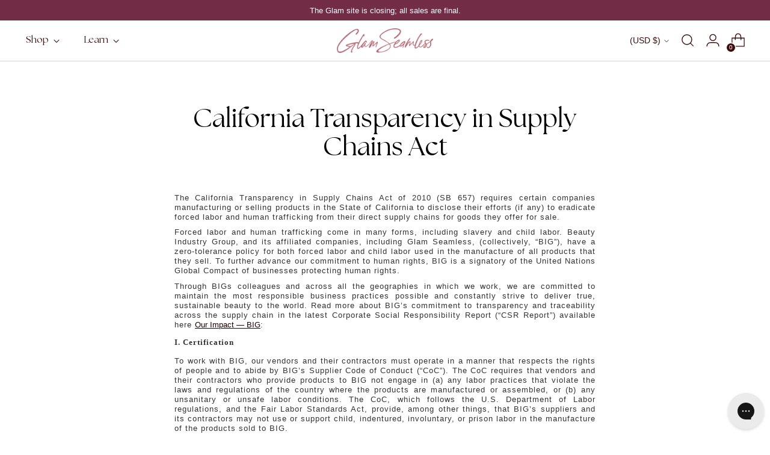

--- FILE ---
content_type: text/html; charset=utf-8
request_url: https://glamseamless.com/pages/california-transparency-in-supply-chains-act
body_size: 49875
content:
<!doctype html>

<!--
  ___                 ___           ___           ___
  /  /\                     /__/\         /  /\         /  /\
  /  /:/_                    \  \:\       /  /:/        /  /::\
  /  /:/ /\  ___     ___       \  \:\     /  /:/        /  /:/\:\
  /  /:/ /:/ /__/\   /  /\  ___  \  \:\   /  /:/  ___   /  /:/  \:\
  /__/:/ /:/  \  \:\ /  /:/ /__/\  \__\:\ /__/:/  /  /\ /__/:/ \__\:\
  \  \:\/:/    \  \:\  /:/  \  \:\ /  /:/ \  \:\ /  /:/ \  \:\ /  /:/
  \  \::/      \  \:\/:/    \  \:\  /:/   \  \:\  /:/   \  \:\  /:/
  \  \:\       \  \::/      \  \:\/:/     \  \:\/:/     \  \:\/:/
  \  \:\       \__\/        \  \::/       \  \::/       \  \::/
  \__\/                     \__\/         \__\/         \__\/

  --------------------------------------------------------------------
  #  Stiletto v1.8.0
  #  Documentation: https://fluorescent.co/help/stiletto/
  #  Purchase: https://themes.shopify.com/themes/stiletto/
  #  A product by Fluorescent: https://fluorescent.co/
  --------------------------------------------------------------------
-->
<html
  class="no-js"
  lang="en"
  style="--announcement-height: 1px;"
>
  <head>
    <script src="https://js.squarecdn.com/square-marketplace.js" async></script>
    <script>tolstoyAppKey="76cb2fc8-66cf-490d-9808-58cb966c1254"</script>
    <script type="module"
      async
      src="https://widget.gotolstoy.com/we/widget.js"
    >
    </script>
    <script
      type="text/javascript"
      nomodule
      async
      src="https://widget.gotolstoy.com/widget/widget.js"
    ></script>
    <!-- Test Deploy liquid changes-->
    <script> 

!function(){var o=window.tdl=window.tdl||[];if(o.invoked)window.console&&console.error&&console.error("Tune snippet has been included more than once.");else{o.invoked=!0,o.methods=["init","identify","convert"],o.factory=function(n){return function(){var e=Array.prototype.slice.call(arguments);return e.unshift(n),o.push(e),o}};for(var e=0;e<o.methods.length;e++){var n=o.methods[e];o[n]=o.factory(n)}o.init=function(e){var n=document.createElement("script");n.type="text/javascript",n.async=!0,n.src="https://js.go2sdk.com/v2/tune.js";var t=document.getElementsByTagName("script")[0];t.parentNode.insertBefore(n,t),o.domain=e}}}();

tdl.init("https://aspireiq.go2cloud.org") 
tdl.identify() 
</script>
    
    <script type="text/javascript">
    var _iub = _iub || [];
    _iub.csConfiguration = {
        "askConsentAtCookiePolicyUpdate":true,
        "countryDetection":true,
        "enableLgpd":true,
        "enableUspr":true,
        "gdprAppliesGlobally":false,
        "lang":"en",
        "lgpdAppliesGlobally":false,
        "perPurposeConsent":true,
        "siteId":3098442,
        "whitelabel":false,
        "googleConsentMode": "template",
        "cookiePolicyId":20589386, 
        "banner":{ 
            "acceptButtonCaptionColor":"#FFFFFF",
            "acceptButtonColor":"#000000",
            "acceptButtonDisplay":true,
            "backgroundColor":"#FFFFFF",
            "customizeButtonDisplay":true,
            "customizeButtonCaptionColor":"#FFFFFF",
            "customizeButtonColor":"#000000",
            "explicitWithdrawal":true,
            "closeButtonDisplay":false,
            "listPurposes":true,
            "linksColor":"#000000",
            "position":"float-bottom-center",
            "rejectButtonCaptionColor":"#FFFFFF",
            "rejectButtonColor":"#000000",
            "rejectButtonDisplay":true,
            "showPurposesToggles":true,
            "textColor":"#000000",
            "zIndex": "9999999"
        }};
   
        /* Callback function that will be called when a user expresses their tracking consent preferences */
        var onPreferenceFirstExpressedCallback = function(consent) {
        if (true == _iub.csConfiguration.perPurposeConsent) {
            consent.consent = Object.keys(consent.purposes).every(function(k) {
                return consent.purposes[k]
            }); 
        }
        window.Shopify.customerPrivacy.setTrackingConsent(consent.consent, function() {});
        }
        if (typeof _iub.csConfiguration.callback === 'object') {
            _iub.csConfiguration.callback.onPreferenceFirstExpressed = onPreferenceFirstExpressedCallback;
        } else {
            _iub.csConfiguration.callback = {
            onPreferenceFirstExpressed: onPreferenceFirstExpressedCallback
            };
        }
</script>
<script type="text/javascript" src="//cdn.iubenda.com/cs/gpp/stub.js"></script>
<script type="text/javascript" src="//cdn.iubenda.com/cs/iubenda_cs.js" charset="UTF-8" async></script>

<!-- Tracking API -->
<script type="text/javascript">
    window.Shopify.loadFeatures([{
            name: 'consent-tracking-api',
            version: '0.1',
        }, ],
        function(error) {
            if (error) {
                throw error;
            }
        });
</script>

<script type="text/javascript">var _iub = _iub || {}; _iub.cons_instructions = _iub.cons_instructions || []; _iub.cons_instructions.push(["init", {api_key: "6B8yyDArnDII8yu7W1YTUuXlDDoyQBPA"}]);</script><script type="text/javascript" src="https://cdn.iubenda.com/cons/iubenda_cons.js" async></script>

  <script>
    var timer_var1 = window.setInterval(function(){
        if($('#iubenda-cs-banner .iubenda-cs-close-btn').length > 0)
        {
            var closeButton = document.querySelector('#iubenda-cs-banner .iubenda-cs-close-btn');
            closeButton.style.setProperty('display', 'block', 'important');
            var customizeButton = document.querySelector('#iubenda-cs-banner .iubenda-cs-customize-btn');
            customizeButton.style.setProperty('display', 'none', 'important');
            clearInterval(timer_var1 );
        }
        
      },
      800
    );
  </script>
    <script type="text/javascript">var _iub = _iub || {}; _iub.cons_instructions = _iub.cons_instructions || []; _iub.cons_instructions.push(["init", {api_key: "HNVgsYOYijzFe4iMoKJQoX3NseUDUX1h"}]);</script><script type="text/javascript" src="https://cdn.iubenda.com/cons/iubenda_cons.js" async></script>
    <meta charset="UTF-8">
    <meta http-equiv="X-UA-Compatible" content="IE=edge,chrome=1">
    <meta name="viewport" content="width=device-width,initial-scale=1"><link
      rel="preconnect"
      href="https://cdn.shopify.com"
      crossorigin
    ><link
        rel="shortcut icon"
        href="//glamseamless.com/cdn/shop/files/favicon-2023.png?crop=center&height=32&v=1681851187&width=32"
        type="image/png"
      >
     <!-- Google Tag Manager -->
    <script>
      (function (w, d, s, l, i) {
        w[l] = w[l] || [];
        w[l].push({ 'gtm.start': new Date().getTime(), event: 'gtm.js' });
        var f = d.getElementsByTagName(s)[0],
          j = d.createElement(s),
          dl = l != 'dataLayer' ? '&l=' + l : '';
        j.async = true;
        j.src = 'https://www.googletagmanager.com/gtm.js?id=' + i + dl;
        f.parentNode.insertBefore(j, f);
      })(window, document, 'script', 'dataLayer', 'GTM-M39NBP');
    </script>
    <!-- End Google Tag Manager -->
    <!-- Cross Domain Ga4 property -->
    <script async src="https://www.googletagmanager.com/gtag/js?id=G-NGSS6Y03HH"></script>
    <script>
      window.dataLayer = window.dataLayer || [];
      function gtag() {
        dataLayer.push(arguments);
      }
      gtag('js', new Date());

      gtag('config', 'G-NGSS6Y03HH');
    </script>
    









<meta name="twitter:image:width" content="480">
<meta name="twitter:image:height" content="480">


    <script>
  console.log('Stiletto v1.8.0 by Fluorescent');

  document.documentElement.className = document.documentElement.className.replace('no-js', '');
  if (window.matchMedia(`(prefers-reduced-motion: reduce)`) === true || window.matchMedia(`(prefers-reduced-motion: reduce)`).matches === true) {
    document.documentElement.classList.add('prefers-reduced-motion');
  }

  window.theme = {
    version: 'v1.8.0',
    themeName: 'Stiletto',
    moneyFormat: "\u003cspan class=money\u003e${{amount}}\u003c\/span\u003e",
    strings: {
      name: "Glam Seamless Hair Extensions",
      accessibility: {
        play_video: "Play",
        pause_video: "Pause",
        range_lower: "Lower",
        range_upper: "Upper"
      },
      product: {
        no_shipping_rates: "Shipping rate unavailable",
        country_placeholder: "Country\/Region",
        review: "Write a review"
      },
      products: {
        product: {
          unavailable: "Unavailable",
          unitPrice: "Unit price",
          unitPriceSeparator: "per",
          sku: "SKU"
        }
      },
      cart: {
        editCartNote: "Edit order notes",
        addCartNote: "Add order notes",
        quantityError: "You have the maximum number of this product in your cart"
      },
      pagination: {
        viewing: "You’re viewing {{ of }} of {{ total }}",
        products: "products",
        results: "results"
      }
    },
    routes: {
      root: "/",
      cart: {
        base: "/cart",
        add: "/cart/add",
        change: "/cart/change",
        update: "/cart/update",
        clear: "/cart/clear",
        // Manual routes until Shopify adds support
        shipping: "/cart/shipping_rates",
      },
      // Manual routes until Shopify adds support
      products: "/products",
      productRecommendations: "/recommendations/products",
      predictive_search_url: '/search/suggest',
    },
    icons: {
      chevron: "\u003cspan class=\"icon icon-new icon-chevron \"\u003e\n  \u003csvg viewBox=\"0 0 24 24\" fill=\"none\" xmlns=\"http:\/\/www.w3.org\/2000\/svg\"\u003e\u003cpath d=\"M1.875 7.438 12 17.563 22.125 7.438\" stroke=\"currentColor\" stroke-width=\"2\"\/\u003e\u003c\/svg\u003e\n\u003c\/span\u003e\n\n",
      close: "\u003cspan class=\"icon icon-new icon-close \"\u003e\n  \u003csvg viewBox=\"0 0 24 24\" fill=\"none\" xmlns=\"http:\/\/www.w3.org\/2000\/svg\"\u003e\u003cpath d=\"M2.66 1.34 2 .68.68 2l.66.66 1.32-1.32zm18.68 21.32.66.66L23.32 22l-.66-.66-1.32 1.32zm1.32-20 .66-.66L22 .68l-.66.66 1.32 1.32zM1.34 21.34.68 22 2 23.32l.66-.66-1.32-1.32zm0-18.68 10 10 1.32-1.32-10-10-1.32 1.32zm11.32 10 10-10-1.32-1.32-10 10 1.32 1.32zm-1.32-1.32-10 10 1.32 1.32 10-10-1.32-1.32zm0 1.32 10 10 1.32-1.32-10-10-1.32 1.32z\" fill=\"currentColor\"\/\u003e\u003c\/svg\u003e\n\u003c\/span\u003e\n\n",
      zoom: "\u003cspan class=\"icon icon-new icon-zoom \"\u003e\n  \u003csvg viewBox=\"0 0 24 24\" fill=\"none\" xmlns=\"http:\/\/www.w3.org\/2000\/svg\"\u003e\u003cpath d=\"M10.3,19.71c5.21,0,9.44-4.23,9.44-9.44S15.51,.83,10.3,.83,.86,5.05,.86,10.27s4.23,9.44,9.44,9.44Z\" fill=\"none\" stroke=\"currentColor\" stroke-linecap=\"round\" stroke-miterlimit=\"10\" stroke-width=\"1.63\"\/\u003e\n          \u003cpath d=\"M5.05,10.27H15.54\" fill=\"none\" stroke=\"currentColor\" stroke-miterlimit=\"10\" stroke-width=\"1.63\"\/\u003e\n          \u003cpath class=\"cross-up\" d=\"M10.3,5.02V15.51\" fill=\"none\" stroke=\"currentColor\" stroke-miterlimit=\"10\" stroke-width=\"1.63\"\/\u003e\n          \u003cpath d=\"M16.92,16.9l6.49,6.49\" fill=\"none\" stroke=\"currentColor\" stroke-miterlimit=\"10\" stroke-width=\"1.63\"\/\u003e\u003c\/svg\u003e\n\u003c\/span\u003e\n\n"
    },
    coreData: {
      n: "Stiletto",
      v: "v1.8.0",
    }
  }

  
</script>

    <style>
  @font-face {
  font-family: Halant;
  font-weight: 400;
  font-style: normal;
  font-display: swap;
  src: url("//glamseamless.com/cdn/fonts/halant/halant_n4.7a3ca1dd5e401bca6e0e60419988fc6cfb4396fb.woff2") format("woff2"),
       url("//glamseamless.com/cdn/fonts/halant/halant_n4.38c179b4994871894f8956587b45f527a9326a7a.woff") format("woff");
}

  @font-face {
  font-family: "Playfair Display";
  font-weight: 700;
  font-style: normal;
  font-display: swap;
  src: url("//glamseamless.com/cdn/fonts/playfair_display/playfairdisplay_n7.592b3435e0fff3f50b26d410c73ae7ec893f6910.woff2") format("woff2"),
       url("//glamseamless.com/cdn/fonts/playfair_display/playfairdisplay_n7.998b1417dec711058cce2abb61a0b8c59066498f.woff") format("woff");
}

  @font-face {
  font-family: "Playfair Display";
  font-weight: 400;
  font-style: normal;
  font-display: swap;
  src: url("//glamseamless.com/cdn/fonts/playfair_display/playfairdisplay_n4.9980f3e16959dc89137cc1369bfc3ae98af1deb9.woff2") format("woff2"),
       url("//glamseamless.com/cdn/fonts/playfair_display/playfairdisplay_n4.c562b7c8e5637886a811d2a017f9e023166064ee.woff") format("woff");
}

  @font-face {
  font-family: "Open Sans";
  font-weight: 400;
  font-style: normal;
  font-display: swap;
  src: url("//glamseamless.com/cdn/fonts/open_sans/opensans_n4.c32e4d4eca5273f6d4ee95ddf54b5bbb75fc9b61.woff2") format("woff2"),
       url("//glamseamless.com/cdn/fonts/open_sans/opensans_n4.5f3406f8d94162b37bfa232b486ac93ee892406d.woff") format("woff");
}

  @font-face {
  font-family: "Open Sans";
  font-weight: 700;
  font-style: normal;
  font-display: swap;
  src: url("//glamseamless.com/cdn/fonts/open_sans/opensans_n7.a9393be1574ea8606c68f4441806b2711d0d13e4.woff2") format("woff2"),
       url("//glamseamless.com/cdn/fonts/open_sans/opensans_n7.7b8af34a6ebf52beb1a4c1d8c73ad6910ec2e553.woff") format("woff");
}

  @font-face {
  font-family: "Open Sans";
  font-weight: 400;
  font-style: italic;
  font-display: swap;
  src: url("//glamseamless.com/cdn/fonts/open_sans/opensans_i4.6f1d45f7a46916cc95c694aab32ecbf7509cbf33.woff2") format("woff2"),
       url("//glamseamless.com/cdn/fonts/open_sans/opensans_i4.4efaa52d5a57aa9a57c1556cc2b7465d18839daa.woff") format("woff");
}

  @font-face {
  font-family: "Open Sans";
  font-weight: 700;
  font-style: italic;
  font-display: swap;
  src: url("//glamseamless.com/cdn/fonts/open_sans/opensans_i7.916ced2e2ce15f7fcd95d196601a15e7b89ee9a4.woff2") format("woff2"),
       url("//glamseamless.com/cdn/fonts/open_sans/opensans_i7.99a9cff8c86ea65461de497ade3d515a98f8b32a.woff") format("woff");
}


  :root  {
    --color-text: #000000
    ;
    --color-text-8-percent: rgba(0, 0, 0, 0.08)
    ;
    
    --color-text-alpha: rgba(0, 0, 0, 0.35)
    ;
    --color-text-meta: rgba(0, 0, 0, 0.6)
    ;
    --color-text-link: #400b0b
    ;
    --color-text-error: #D02F2E;
    --color-text-success: #478947;

    --color-background: #ffffff
    ;
    --color-background-semi-transparent-80: rgba(255, 255, 255, 0.8)
    ;
    --color-background-semi-transparent-90: rgba(255, 255, 255, 0.9)
    ;

    --color-background-transparent: rgba(255, 255, 255, 0)
    ;
    --color-border: #DBDBDB;
    --color-border-meta: rgba(64, 11, 11, 0.6)
    ;
    --color-overlay: rgba(0, 0, 0, 0.7);

    --color-background-meta: #f5f5f5
    ;
    --color-background-meta-alpha: rgba(245, 245, 245, 0.6)
    ;
    --color-background-darker-meta: #e8e8e8
    ;
    --color-background-darker-meta-alpha: rgba(232, 232, 232, 0.6)
    ;
    --color-background-placeholder: #e8e8e8
    ;
    --color-background-placeholder-lighter: #f0f0f0
    ;
    --color-foreground-placeholder: rgba(0, 0, 0, 0.4)
    ;

    --color-border-input: #400b0b
    ;
    --color-border-input-alpha: rgba(64, 11, 11, 0.25)
    ;
    --color-text-input: #000000
    ;
    --color-text-input-alpha: rgba(0, 0, 0, 0.04)
    ;

    --color-text-button: #ffffff
    ;

    --color-background-button: #111111
    ;
    --color-background-button-alpha: rgba(17, 17, 17, 0.6)
    ;
    --color-background-outline-button-alpha: rgba(17, 17, 17, 0.1)
    ;
    --color-background-button-hover: #444444
    ;

    --color-icon: rgba(0, 0, 0, 0.4)
    ;
    --color-icon-darker: rgba(0, 0, 0, 0.6)
    ;

    --color-text-sale-badge: #C31818
    ;
    --color-background-sold-badge: #414141
    ;
    --color-text-sold-badge: #ffffff
    ;

    --color-text-header: #400b0b
    ;
    --color-text-header-half-transparent: rgba(64, 11, 11, 0.5)
    ;

    --color-background-header: #ffffff
    ;
    --color-background-header-transparent: rgba(255, 255, 255, 0)
    ;
    --color-icon-header: #400b0b
    ;
    --color-shadow-header: rgba(0, 0, 0, 0.15);

    --color-background-footer: #732c46
    ;
    --color-text-footer: #ffffff
    ;
    --color-text-footer-subdued: #ffffff
    ;

    --color-products-sale-price: #c3291c
    ;
    --color-products-rating-star: #414141
    ;

    --color-products-stock-good: #54914c
    ;
    --color-products-stock-medium: #707475
    ;
    --color-products-stock-bad: #400b0b
    ;
    --color-products-stock-bad: #400b0b
    ;

    --font-logo: Halant
    , serif
    ;
    --font-logo-weight: 400
    ;
    --font-logo-style: normal
    ;
    --logo-text-transform: uppercase
    ;
    --logo-letter-spacing: 0.0em
    ;

    --font-heading: 'TheSeasons-Light', serif
    ;
    --font-heading-weight: 300;
    --font-heading-style: normal
    ;

    --font-heading-base-letter-spacing: 0.0em
    ;
    --font-heading-base-size: 60px
    ;

    --font-body: "Open Sans"
    , sans-serif
    ;
    --font-body-weight: 400
    ;
    --font-body-style: normal
    ;
    --font-body-italic: italic
    ;
    --font-body-bold-weight: 700
    ;
    --font-body-base-letter-spacing: 0.0em
    ;
    --font-body-base-size: 17px
    ;

    /* Typography */
    --line-height-heading: 1.1;
    --line-height-subheading: 1.33;
    --line-height-body: 1.5;

    --logo-font-size: 
clamp(1.4rem, 1.1513812154696133rem + 1.0607734806629836vw, 2.0rem)

    ;

    --font-size-navigation-base: 16px
    ;
    --font-navigation-base-letter-spacing: 0.0em
    ;
    --font-navigation-base-text-transform: none
    ;

    --font-size-heading-display-1: 
clamp(4.5rem, 4.0338397790055245rem + 1.9889502762430937vw, 5.625rem)

    ;
    --font-size-heading-display-2: 
clamp(3.999rem, 3.5847389502762432rem + 1.767513812154696vw, 4.99875rem)

    ;
    --font-size-heading-display-3: 
clamp(3.4998rem, 3.1372516574585636rem + 1.5468729281767954vw, 4.37475rem)

    ;
    --font-size-heading-1-base: 
clamp(3.0rem, 2.6892265193370166rem + 1.3259668508287292vw, 3.75rem)

    ;
    --font-size-heading-2-base: 
clamp(2.625rem, 2.3530732044198897rem + 1.1602209944751383vw, 3.28125rem)

    ;
    --font-size-heading-3-base: 
clamp(2.25rem, 2.0169198895027622rem + 0.9944751381215469vw, 2.8125rem)

    ;
    --font-size-heading-4-base: 
clamp(1.749rem, 1.5678190607734808rem + 0.7730386740331492vw, 2.18625rem)

    ;
    --font-size-heading-5-base: 
clamp(1.5rem, 1.3446132596685083rem + 0.6629834254143646vw, 1.875rem)

    ;
    --font-size-heading-6-base: 
clamp(1.248rem, 1.1187182320441988rem + 0.5516022099447514vw, 1.56rem)

    ;
    --font-size-body-400: 
clamp(1.68161875rem, 1.6449448895027625rem + 0.15647513812154695vw, 1.770125rem)

    ;
    --font-size-body-350: 
clamp(1.569578125rem, 1.535347720994475rem + 0.14604972375690609vw, 1.6521875rem)

    ;
    --font-size-body-300: 
clamp(1.4575375rem, 1.4257505524861878rem + 0.1356243093922652vw, 1.53425rem)

    ;
    --font-size-body-250: 
clamp(1.345496875rem, 1.3161533839779005rem + 0.1251988950276243vw, 1.4163125rem)

    ;
    --font-size-body-200: 
clamp(1.23345625rem, 1.2065562154696132rem + 0.11477348066298342vw, 1.298375rem)

    ;
    --font-size-body-150: 
clamp(1.121415625rem, 1.096959046961326rem + 0.10434806629834253vw, 1.1804375rem)

    ;
    --font-size-body-100: 
clamp(0.95890625rem, 0.9379937845303867rem + 0.08922651933701657vw, 1.009375rem)

    ;
    --font-size-body-75: 
clamp(0.896325rem, 0.8767773480662984rem + 0.08340331491712707vw, 0.9435rem)

    ;
    --font-size-body-60: 
clamp(0.829908125rem, 0.8118089364640884rem + 0.07722320441988952vw, 0.8735875rem)

    ;
    --font-size-body-50: 
clamp(0.784284375rem, 0.7671801795580111rem + 0.0729779005524862vw, 0.8255625rem)

    ;
    --font-size-body-25: 
clamp(0.72876875rem, 0.7128752762430939rem + 0.0678121546961326vw, 0.767125rem)

    ;
    --font-size-body-20: 
clamp(0.67224375rem, 0.6575830110497237rem + 0.06255248618784531vw, 0.707625rem)

    ;

    /* Buttons */
    
      --button-padding-multiplier: 1;
      --font-size-button: var(--font-size-body-50);
      --font-size-button-x-small: var(--font-size-body-25);
    

    --font-button-text-transform: uppercase
    ;
    --button-letter-spacing: 0.0em
    ;
    --line-height-button: 1.45;

    /* Product badges */
    
      --font-size-product-badge: var(--font-size-body-20);
    

    --font-product-badge-text-transform: uppercase
    ;

    /* Product listing titles */
    
      --font-size-listing-title: var(--font-size-body-60);
    

    --font-product-listing-title-text-transform: uppercase
    ;
    --font-product-listing-title-base-letter-spacing: -0.05em
    ;

    /* Shopify pay specific */
    --payment-terms-background-color: #f5f5f5
    ;
  }

  @supports not(font-size: clamp(10px, 3.3vw, 20px)){:root {
    --logo-font-size: 
1.7rem

    ;
    --font-size-heading-display-1: 
5.0625rem

    ;
    --font-size-heading-display-2: 
4.498875rem

    ;
    --font-size-heading-display-3: 
3.937275rem

    ;
    --font-size-heading-1-base: 
3.375rem

    ;
    --font-size-heading-2-base: 
2.953125rem

    ;
    --font-size-heading-3-base: 
2.53125rem

    ;
    --font-size-heading-4-base: 
1.967625rem

    ;
    --font-size-heading-5-base: 
1.6875rem

    ;
    --font-size-heading-6-base: 
1.404rem

    ;
    --font-size-body-400: 
1.725871875rem

    ;
    --font-size-body-350: 
1.6108828125rem

    ;
    --font-size-body-300: 
1.49589375rem

    ;
    --font-size-body-250: 
1.3809046875rem

    ;
    --font-size-body-200: 
1.265915625rem

    ;
    --font-size-body-150: 
1.1509265625rem

    ;
    --font-size-body-100: 
1.0359375rem

    ;
    --font-size-body-75: 
0.9199125rem

    ;
    --font-size-body-60: 
0.8517478125rem

    ;
    --font-size-body-50: 
0.8049234375rem

    ;
    --font-size-body-25: 
0.747946875rem

    ;
    --font-size-body-20: 
0.689934375rem

    ;
  }
}.product-badge[data-handle="responsible"]{
      color: #3c9342
      ;
    }
  
.product-badge[data-handle="best-seller"]{
      color: #7e6b45
      ;
    }
  
.product-badge[data-handle="new"]{
      color: #000000
      ;
    }
  

</style>
<script>
  flu = window.flu || {};
  flu.chunks = {
    photoswipe: "https://cdn.shopify.com/s/files/1/0244/9597/files/photoswipe-chunk.js?v=1686267081",
    swiper: "//glamseamless.com/cdn/shop/t/806/assets/swiper-chunk.js?v=138875569360253309071732721732",
    nouislider: "//glamseamless.com/cdn/shop/t/806/assets/nouislider-chunk.js?v=39418601648896118051732721732",
    polyfillInert: "//glamseamless.com/cdn/shop/t/806/assets/polyfill-inert-chunk.js?v=9775187524458939151732721732",
    polyfillResizeObserver: "//glamseamless.com/cdn/shop/t/806/assets/polyfill-resize-observer-chunk.js?v=49253094118087005231732721732"
  };
</script>


<script src="https://ajax.googleapis.com/ajax/libs/jquery/3.6.3/jquery.min.js" ></script>
<script src="https://cdn.jsdelivr.net/npm/swiper@9/swiper-bundle.min.js" defer></script>





  <script type="module" src="//glamseamless.com/cdn/shop/t/806/assets/theme.js?v=31640211122590922561755666568"></script>



<script type="module" src="//glamseamless.com/cdn/shop/t/806/assets/custom-sections.js?v=120132571322948702001732737594"></script>





  <script src="//glamseamless.com/cdn/shop/t/806/assets/custom-events.js?v=55656714409958351481746044570" defer></script>


<meta name="viewport" content="width=device-width,initial-scale=1">
<script defer>
  var defineVH = function () {
  document.documentElement.style.setProperty('--vh', window.innerHeight * 0.01 + 'px');
  };
  window.addEventListener('resize', defineVH);
  window.addEventListener('orientationchange', defineVH);
  defineVH();</script>


<script type="text/javascript">
  (function(c,l,a,r,i,t,y){
  c[a]=c[a]||function(){(c[a].q=c[a].q||[]).push(arguments)};
          t=l.createElement(r);t.async=1;t.src="https://www.clarity.ms/tag/"+i;
          y=l.getElementsByTagName(r)[0];y.parentNode.insertBefore(t,y);
      })(window, document, "clarity", "script", "h14h3pc3n9");</script>
<link
  rel="preload"
  href="//glamseamless.com/cdn/shop/t/806/assets/output.css?v=11250216978641819431732721732"
  as="style"
  onload="this.onload=null;this.rel='stylesheet'"
>
<noscript><link rel="stylesheet" href="//glamseamless.com/cdn/shop/t/806/assets/output.css?v=11250216978641819431732721732"></noscript>

<link href="//glamseamless.com/cdn/shop/t/806/assets/theme.css?v=70080895853294643951747366877" rel="stylesheet" type="text/css" media="all" />

<link href="//glamseamless.com/cdn/shop/t/806/assets/custom.css?v=46437617165273761881750977824" rel="stylesheet" type="text/css" media="all" />

<link href="//glamseamless.com/cdn/shop/t/806/assets/custom-sections.css?v=70727007474385822911732721732" rel="stylesheet" type="text/css" media="all" />








<link href="//glamseamless.com/cdn/shop/t/806/assets/account.css?v=79530282641871652351732721732" rel="stylesheet" type="text/css" media="all" />





<script>window.performance && window.performance.mark && window.performance.mark('shopify.content_for_header.start');</script><meta id="shopify-digital-wallet" name="shopify-digital-wallet" content="/2449597/digital_wallets/dialog">
<meta name="shopify-checkout-api-token" content="da49f6c4ce2d72fdd6b4e5a1319eab3f">
<meta id="in-context-paypal-metadata" data-shop-id="2449597" data-venmo-supported="false" data-environment="production" data-locale="en_US" data-paypal-v4="true" data-currency="USD">
<script async="async" src="/checkouts/internal/preloads.js?locale=en-US"></script>
<link rel="preconnect" href="https://shop.app" crossorigin="anonymous">
<script async="async" src="https://shop.app/checkouts/internal/preloads.js?locale=en-US&shop_id=2449597" crossorigin="anonymous"></script>
<script id="apple-pay-shop-capabilities" type="application/json">{"shopId":2449597,"countryCode":"US","currencyCode":"USD","merchantCapabilities":["supports3DS"],"merchantId":"gid:\/\/shopify\/Shop\/2449597","merchantName":"Glam Seamless Hair Extensions","requiredBillingContactFields":["postalAddress","email","phone"],"requiredShippingContactFields":["postalAddress","email","phone"],"shippingType":"shipping","supportedNetworks":["visa","masterCard","amex","discover","elo","jcb"],"total":{"type":"pending","label":"Glam Seamless Hair Extensions","amount":"1.00"},"shopifyPaymentsEnabled":true,"supportsSubscriptions":true}</script>
<script id="shopify-features" type="application/json">{"accessToken":"da49f6c4ce2d72fdd6b4e5a1319eab3f","betas":["rich-media-storefront-analytics"],"domain":"glamseamless.com","predictiveSearch":true,"shopId":2449597,"locale":"en"}</script>
<script>var Shopify = Shopify || {};
Shopify.shop = "glam-seamless-hair.myshopify.com";
Shopify.locale = "en";
Shopify.currency = {"active":"USD","rate":"1.0"};
Shopify.country = "US";
Shopify.theme = {"name":"Glam [Production]","id":132953997363,"schema_name":"Stiletto","schema_version":"1.8.0","theme_store_id":null,"role":"main"};
Shopify.theme.handle = "null";
Shopify.theme.style = {"id":null,"handle":null};
Shopify.cdnHost = "glamseamless.com/cdn";
Shopify.routes = Shopify.routes || {};
Shopify.routes.root = "/";</script>
<script type="module">!function(o){(o.Shopify=o.Shopify||{}).modules=!0}(window);</script>
<script>!function(o){function n(){var o=[];function n(){o.push(Array.prototype.slice.apply(arguments))}return n.q=o,n}var t=o.Shopify=o.Shopify||{};t.loadFeatures=n(),t.autoloadFeatures=n()}(window);</script>
<script>
  window.ShopifyPay = window.ShopifyPay || {};
  window.ShopifyPay.apiHost = "shop.app\/pay";
  window.ShopifyPay.redirectState = null;
</script>
<script id="shop-js-analytics" type="application/json">{"pageType":"page"}</script>
<script defer="defer" async type="module" src="//glamseamless.com/cdn/shopifycloud/shop-js/modules/v2/client.init-shop-cart-sync_IZsNAliE.en.esm.js"></script>
<script defer="defer" async type="module" src="//glamseamless.com/cdn/shopifycloud/shop-js/modules/v2/chunk.common_0OUaOowp.esm.js"></script>
<script type="module">
  await import("//glamseamless.com/cdn/shopifycloud/shop-js/modules/v2/client.init-shop-cart-sync_IZsNAliE.en.esm.js");
await import("//glamseamless.com/cdn/shopifycloud/shop-js/modules/v2/chunk.common_0OUaOowp.esm.js");

  window.Shopify.SignInWithShop?.initShopCartSync?.({"fedCMEnabled":true,"windoidEnabled":true});

</script>
<script>
  window.Shopify = window.Shopify || {};
  if (!window.Shopify.featureAssets) window.Shopify.featureAssets = {};
  window.Shopify.featureAssets['shop-js'] = {"shop-cart-sync":["modules/v2/client.shop-cart-sync_DLOhI_0X.en.esm.js","modules/v2/chunk.common_0OUaOowp.esm.js"],"init-fed-cm":["modules/v2/client.init-fed-cm_C6YtU0w6.en.esm.js","modules/v2/chunk.common_0OUaOowp.esm.js"],"shop-button":["modules/v2/client.shop-button_BCMx7GTG.en.esm.js","modules/v2/chunk.common_0OUaOowp.esm.js"],"shop-cash-offers":["modules/v2/client.shop-cash-offers_BT26qb5j.en.esm.js","modules/v2/chunk.common_0OUaOowp.esm.js","modules/v2/chunk.modal_CGo_dVj3.esm.js"],"init-windoid":["modules/v2/client.init-windoid_B9PkRMql.en.esm.js","modules/v2/chunk.common_0OUaOowp.esm.js"],"init-shop-email-lookup-coordinator":["modules/v2/client.init-shop-email-lookup-coordinator_DZkqjsbU.en.esm.js","modules/v2/chunk.common_0OUaOowp.esm.js"],"shop-toast-manager":["modules/v2/client.shop-toast-manager_Di2EnuM7.en.esm.js","modules/v2/chunk.common_0OUaOowp.esm.js"],"shop-login-button":["modules/v2/client.shop-login-button_BtqW_SIO.en.esm.js","modules/v2/chunk.common_0OUaOowp.esm.js","modules/v2/chunk.modal_CGo_dVj3.esm.js"],"avatar":["modules/v2/client.avatar_BTnouDA3.en.esm.js"],"pay-button":["modules/v2/client.pay-button_CWa-C9R1.en.esm.js","modules/v2/chunk.common_0OUaOowp.esm.js"],"init-shop-cart-sync":["modules/v2/client.init-shop-cart-sync_IZsNAliE.en.esm.js","modules/v2/chunk.common_0OUaOowp.esm.js"],"init-customer-accounts":["modules/v2/client.init-customer-accounts_DenGwJTU.en.esm.js","modules/v2/client.shop-login-button_BtqW_SIO.en.esm.js","modules/v2/chunk.common_0OUaOowp.esm.js","modules/v2/chunk.modal_CGo_dVj3.esm.js"],"init-shop-for-new-customer-accounts":["modules/v2/client.init-shop-for-new-customer-accounts_JdHXxpS9.en.esm.js","modules/v2/client.shop-login-button_BtqW_SIO.en.esm.js","modules/v2/chunk.common_0OUaOowp.esm.js","modules/v2/chunk.modal_CGo_dVj3.esm.js"],"init-customer-accounts-sign-up":["modules/v2/client.init-customer-accounts-sign-up_D6__K_p8.en.esm.js","modules/v2/client.shop-login-button_BtqW_SIO.en.esm.js","modules/v2/chunk.common_0OUaOowp.esm.js","modules/v2/chunk.modal_CGo_dVj3.esm.js"],"checkout-modal":["modules/v2/client.checkout-modal_C_ZQDY6s.en.esm.js","modules/v2/chunk.common_0OUaOowp.esm.js","modules/v2/chunk.modal_CGo_dVj3.esm.js"],"shop-follow-button":["modules/v2/client.shop-follow-button_XetIsj8l.en.esm.js","modules/v2/chunk.common_0OUaOowp.esm.js","modules/v2/chunk.modal_CGo_dVj3.esm.js"],"lead-capture":["modules/v2/client.lead-capture_DvA72MRN.en.esm.js","modules/v2/chunk.common_0OUaOowp.esm.js","modules/v2/chunk.modal_CGo_dVj3.esm.js"],"shop-login":["modules/v2/client.shop-login_ClXNxyh6.en.esm.js","modules/v2/chunk.common_0OUaOowp.esm.js","modules/v2/chunk.modal_CGo_dVj3.esm.js"],"payment-terms":["modules/v2/client.payment-terms_CNlwjfZz.en.esm.js","modules/v2/chunk.common_0OUaOowp.esm.js","modules/v2/chunk.modal_CGo_dVj3.esm.js"]};
</script>
<script>(function() {
  var isLoaded = false;
  function asyncLoad() {
    if (isLoaded) return;
    isLoaded = true;
    var urls = ["https:\/\/packageprotection-app.beautyindustrygroup.com\/scripts\/store\/glam-seamless-hair.myshopify.com\/shop.js?shop=glam-seamless-hair.myshopify.com","https:\/\/config.gorgias.chat\/bundle-loader\/01GYCBY21DCHSS5PC8B0VR6FXP?source=shopify1click\u0026shop=glam-seamless-hair.myshopify.com","https:\/\/crossborder-integration.global-e.com\/resources\/js\/app?shop=glam-seamless-hair.myshopify.com","\/\/cdn.shopify.com\/proxy\/61fd9ca471228964796883b8fb27e8c474dea6789d532a90a5a77e41c40ac829\/web.global-e.com\/merchant\/storefrontattributes?merchantid=1241\u0026shop=glam-seamless-hair.myshopify.com\u0026sp-cache-control=cHVibGljLCBtYXgtYWdlPTkwMA","https:\/\/cdn.shopify.com\/s\/files\/1\/0244\/9597\/t\/806\/assets\/yoast-active-script.js?v=1732721732\u0026shop=glam-seamless-hair.myshopify.com","https:\/\/cdn.9gtb.com\/loader.js?g_cvt_id=3302fbf9-0a59-420b-89a6-4731f829e089\u0026shop=glam-seamless-hair.myshopify.com"];
    for (var i = 0; i < urls.length; i++) {
      var s = document.createElement('script');
      s.type = 'text/javascript';
      s.async = true;
      s.src = urls[i];
      var x = document.getElementsByTagName('script')[0];
      x.parentNode.insertBefore(s, x);
    }
  };
  if(window.attachEvent) {
    window.attachEvent('onload', asyncLoad);
  } else {
    window.addEventListener('load', asyncLoad, false);
  }
})();</script>
<script id="__st">var __st={"a":2449597,"offset":-25200,"reqid":"5562732f-f4f2-4ac0-82ef-b2ebb8d69077-1768463373","pageurl":"glamseamless.com\/pages\/california-transparency-in-supply-chains-act","s":"pages-86917414963","u":"37c123bb75ba","p":"page","rtyp":"page","rid":86917414963};</script>
<script>window.ShopifyPaypalV4VisibilityTracking = true;</script>
<script id="captcha-bootstrap">!function(){'use strict';const t='contact',e='account',n='new_comment',o=[[t,t],['blogs',n],['comments',n],[t,'customer']],c=[[e,'customer_login'],[e,'guest_login'],[e,'recover_customer_password'],[e,'create_customer']],r=t=>t.map((([t,e])=>`form[action*='/${t}']:not([data-nocaptcha='true']) input[name='form_type'][value='${e}']`)).join(','),a=t=>()=>t?[...document.querySelectorAll(t)].map((t=>t.form)):[];function s(){const t=[...o],e=r(t);return a(e)}const i='password',u='form_key',d=['recaptcha-v3-token','g-recaptcha-response','h-captcha-response',i],f=()=>{try{return window.sessionStorage}catch{return}},m='__shopify_v',_=t=>t.elements[u];function p(t,e,n=!1){try{const o=window.sessionStorage,c=JSON.parse(o.getItem(e)),{data:r}=function(t){const{data:e,action:n}=t;return t[m]||n?{data:e,action:n}:{data:t,action:n}}(c);for(const[e,n]of Object.entries(r))t.elements[e]&&(t.elements[e].value=n);n&&o.removeItem(e)}catch(o){console.error('form repopulation failed',{error:o})}}const l='form_type',E='cptcha';function T(t){t.dataset[E]=!0}const w=window,h=w.document,L='Shopify',v='ce_forms',y='captcha';let A=!1;((t,e)=>{const n=(g='f06e6c50-85a8-45c8-87d0-21a2b65856fe',I='https://cdn.shopify.com/shopifycloud/storefront-forms-hcaptcha/ce_storefront_forms_captcha_hcaptcha.v1.5.2.iife.js',D={infoText:'Protected by hCaptcha',privacyText:'Privacy',termsText:'Terms'},(t,e,n)=>{const o=w[L][v],c=o.bindForm;if(c)return c(t,g,e,D).then(n);var r;o.q.push([[t,g,e,D],n]),r=I,A||(h.body.append(Object.assign(h.createElement('script'),{id:'captcha-provider',async:!0,src:r})),A=!0)});var g,I,D;w[L]=w[L]||{},w[L][v]=w[L][v]||{},w[L][v].q=[],w[L][y]=w[L][y]||{},w[L][y].protect=function(t,e){n(t,void 0,e),T(t)},Object.freeze(w[L][y]),function(t,e,n,w,h,L){const[v,y,A,g]=function(t,e,n){const i=e?o:[],u=t?c:[],d=[...i,...u],f=r(d),m=r(i),_=r(d.filter((([t,e])=>n.includes(e))));return[a(f),a(m),a(_),s()]}(w,h,L),I=t=>{const e=t.target;return e instanceof HTMLFormElement?e:e&&e.form},D=t=>v().includes(t);t.addEventListener('submit',(t=>{const e=I(t);if(!e)return;const n=D(e)&&!e.dataset.hcaptchaBound&&!e.dataset.recaptchaBound,o=_(e),c=g().includes(e)&&(!o||!o.value);(n||c)&&t.preventDefault(),c&&!n&&(function(t){try{if(!f())return;!function(t){const e=f();if(!e)return;const n=_(t);if(!n)return;const o=n.value;o&&e.removeItem(o)}(t);const e=Array.from(Array(32),(()=>Math.random().toString(36)[2])).join('');!function(t,e){_(t)||t.append(Object.assign(document.createElement('input'),{type:'hidden',name:u})),t.elements[u].value=e}(t,e),function(t,e){const n=f();if(!n)return;const o=[...t.querySelectorAll(`input[type='${i}']`)].map((({name:t})=>t)),c=[...d,...o],r={};for(const[a,s]of new FormData(t).entries())c.includes(a)||(r[a]=s);n.setItem(e,JSON.stringify({[m]:1,action:t.action,data:r}))}(t,e)}catch(e){console.error('failed to persist form',e)}}(e),e.submit())}));const S=(t,e)=>{t&&!t.dataset[E]&&(n(t,e.some((e=>e===t))),T(t))};for(const o of['focusin','change'])t.addEventListener(o,(t=>{const e=I(t);D(e)&&S(e,y())}));const B=e.get('form_key'),M=e.get(l),P=B&&M;t.addEventListener('DOMContentLoaded',(()=>{const t=y();if(P)for(const e of t)e.elements[l].value===M&&p(e,B);[...new Set([...A(),...v().filter((t=>'true'===t.dataset.shopifyCaptcha))])].forEach((e=>S(e,t)))}))}(h,new URLSearchParams(w.location.search),n,t,e,['guest_login'])})(!0,!0)}();</script>
<script integrity="sha256-4kQ18oKyAcykRKYeNunJcIwy7WH5gtpwJnB7kiuLZ1E=" data-source-attribution="shopify.loadfeatures" defer="defer" src="//glamseamless.com/cdn/shopifycloud/storefront/assets/storefront/load_feature-a0a9edcb.js" crossorigin="anonymous"></script>
<script crossorigin="anonymous" defer="defer" src="//glamseamless.com/cdn/shopifycloud/storefront/assets/shopify_pay/storefront-65b4c6d7.js?v=20250812"></script>
<script data-source-attribution="shopify.dynamic_checkout.dynamic.init">var Shopify=Shopify||{};Shopify.PaymentButton=Shopify.PaymentButton||{isStorefrontPortableWallets:!0,init:function(){window.Shopify.PaymentButton.init=function(){};var t=document.createElement("script");t.src="https://glamseamless.com/cdn/shopifycloud/portable-wallets/latest/portable-wallets.en.js",t.type="module",document.head.appendChild(t)}};
</script>
<script data-source-attribution="shopify.dynamic_checkout.buyer_consent">
  function portableWalletsHideBuyerConsent(e){var t=document.getElementById("shopify-buyer-consent"),n=document.getElementById("shopify-subscription-policy-button");t&&n&&(t.classList.add("hidden"),t.setAttribute("aria-hidden","true"),n.removeEventListener("click",e))}function portableWalletsShowBuyerConsent(e){var t=document.getElementById("shopify-buyer-consent"),n=document.getElementById("shopify-subscription-policy-button");t&&n&&(t.classList.remove("hidden"),t.removeAttribute("aria-hidden"),n.addEventListener("click",e))}window.Shopify?.PaymentButton&&(window.Shopify.PaymentButton.hideBuyerConsent=portableWalletsHideBuyerConsent,window.Shopify.PaymentButton.showBuyerConsent=portableWalletsShowBuyerConsent);
</script>
<script data-source-attribution="shopify.dynamic_checkout.cart.bootstrap">document.addEventListener("DOMContentLoaded",(function(){function t(){return document.querySelector("shopify-accelerated-checkout-cart, shopify-accelerated-checkout")}if(t())Shopify.PaymentButton.init();else{new MutationObserver((function(e,n){t()&&(Shopify.PaymentButton.init(),n.disconnect())})).observe(document.body,{childList:!0,subtree:!0})}}));
</script>
<link id="shopify-accelerated-checkout-styles" rel="stylesheet" media="screen" href="https://glamseamless.com/cdn/shopifycloud/portable-wallets/latest/accelerated-checkout-backwards-compat.css" crossorigin="anonymous">
<style id="shopify-accelerated-checkout-cart">
        #shopify-buyer-consent {
  margin-top: 1em;
  display: inline-block;
  width: 100%;
}

#shopify-buyer-consent.hidden {
  display: none;
}

#shopify-subscription-policy-button {
  background: none;
  border: none;
  padding: 0;
  text-decoration: underline;
  font-size: inherit;
  cursor: pointer;
}

#shopify-subscription-policy-button::before {
  box-shadow: none;
}

      </style>

<script>window.performance && window.performance.mark && window.performance.mark('shopify.content_for_header.end');</script>
    <!-- Scripts to be added after Shopify loads it's necessary scripts -->

    





<script>
  function KDStrikeoutSubtotal(subtotalSelector){
    var subTotalHtml = `<span class=money>$0.00</span>`.replace('"', '\"');
    var newTotalHtml = `<span class=money>$-0.10</span>`.replace('"', '\"');
    document.querySelector(subtotalSelector).innerHTML = "<del class='af_del_overwrite'>"+ subTotalHtml + "</del> " + newTotalHtml;
  }
</script>

    <script>
      (function (w, d, s, l, i) {
        w[l] = w[l] || [];
        w[l].push({ 'gtm.start': new Date().getTime(), event: 'gtm.js' });
        var f = d.getElementsByTagName(s)[0],
          j = d.createElement(s),
          dl = l != 'dataLayer' ? '&l=' + l : '';
        j.async = true;
        j.src = 'https://www.googletagmanager.com/gtm.js?id=' + i + dl;
        f.parentNode.insertBefore(j, f);
      })(window, document, 'script', 'dataLayer', 'GTM-M39NBP');
    </script>

    <script>
      
      
      var last_product_handle = '';
      var total_products_count = 0;

      function pushEventViewList(items) {
        if (items.length > 0) {
          dataLayer.push({ecommerce: null});
          str_of_data = {
            "event": "view_item_list",
            "ecommerce": {
              "item_list_id": null,
              "item_list_name": null
            }
          };

          str_of_data.ecommerce.items = items;
          dataLayer.push(str_of_data);
        }
      }

      function eventBindViewList() {
        var collection_product_element = $('.animation--collection-items .product-item')
        var items = [];
        
        collection_product_element.each(function() {
          product_handle = $(this).find('.product-item__image-link').attr('href');
          if ($(this).data('item-sku') == undefined && product_handle != undefined && product_handle != '') 
          {
            last_product_handle = product_handle;

            product_identifier = product_handle.replaceAll('-', '_').split('/')[2];

            if( collection_products[product_identifier] ) {
              let product_data = collection_products[product_identifier];
              $(this).attr({
                'data-item-name': product_data.name,
                'data-item-sku': product_data.sku,
                'data-item-price': product_data.price,
                'data-item-vendor': product_data.brand,
                'data-item-category': product_data.category,
                'data-item-variant': product_data.variant_title
              });
              if(product_data.available==false)
              {
                if($(this).find('.product-badges').length>0)
                {
                  if(product_data.tags.toLowerCase().indexOf('collection:clearance') > -1){
                    $(this).find('.product-badges').html('<div class="product-badge product-badge sold-out-badge">Sold Out</div>');
                  } else{
                    $(this).find('.product-badges').html('<div class="product-badge product-badge">Out of Stock</div>');
                  }
                }
                else
                {
                  if(product_data.tags.toLowerCase().indexOf('collection:clearance') > -1){
                    $(this).find('.product-item__image-link').after('<div class="product-badges"><div class="product-badge product-badge sold-out-badge">Sold Out</div></div>');
                  } else{
                    $(this).find('.product-item__image-link').after('<div class="product-badges"><div class="product-badge product-badge">Out of Stock</div></div>');
                  }
                }
              }
              else if(null != 'clearance' && product_data.available == false) {
                if($(this).find('.product-badges').length>0)
                {
                  $(this).find('.product-badges').html('<div class="product-badge product-badge sold-out-badge">Out of Stock</div>');
                }
                else
                {
                  $(this).find('.product-item__image-link').after('<div class="product-badges"><div class="product-badge product-badge sold-out-badge">Out of Stock</div></div>');
                }
              }

              if (product_data.variant_title != null && product_data.variant_title != 'Default Title') {
                items.push({
                  "item_name": product_data.name,
                  "item_id": product_data.sku,
                  "price": product_data.price,
                  "item_brand": product_data.brand,
                  "item_category": product_data.category,
                  "item_variant": product_data.variant_title,
                  "quantity": 1
                });
              } else {
                items.push({
                  "item_name": product_data.name,
                  "item_id": product_data.sku,
                  "price": product_data.price,
                  "item_brand": product_data.brand,
                  "item_category": product_data.category,
                  "quantity": 1
                });
              }
            }
          }
          else if ($(this).attr('data-item-name')) {
            items.push({
              "item_name": $(this).attr('data-item-name'),
              "item_id": $(this).attr('data-item-sku'),
              "price": $(this).attr('data-item-price'),
              "item_brand": $(this).attr('data-item-vendor'),
              "item_category": $(this).attr('data-item-category'),
              "item_variant": $(this).attr('data-item-variant'),
              "quantity": 1
            });
          }


        });
        
        pushEventViewList(items);
        total_products_count = $('.animation--collection-items .product-item').length;
        console.log('count'+total_products_count)
      }

      $(window).on('load', function() {
        


        
      });
    </script>
    <script src="https://cdn-widgetsrepository.yotpo.com/v1/loader/_TjvNqTQ9AFAwfU2RvOshA" async></script>

    

<link rel="stylesheet" type="text/css" href="https://crossborder-integration.global-e.com/resources/css/1241/US"/>
<script>
    GLBE_PARAMS = {
        appUrl: "https://crossborder-integration.global-e.com/",
        pixelUrl: "https://utils.global-e.com",
        pixelEnabled: true,
        geAppUrl: "https://web.global-e.com/",
        env: "Production",
        geCDNUrl: "https://webservices.global-e.com/",
        apiUrl: "https://api.global-e.com/",
        emi: "8u4c",
        mid: "1241",
        hiddenElements: ".ge-hide,.afterpay-paragraph,form[action='https://payments.amazon.com/checkout/signin']",
        countryCode: "US",
        countryName: "United States",
        currencyCode: "USD",
        currencyName: "United States Dollar",
        locale: "en",
        operatedCountries: ["AD","AE","AG","AI","AL","AM","AO","AR","AT","AW","AZ","BA","BB","BD","BE","BF","BG","BI","BJ","BL","BN","BO","BR","BS","BW","BZ","CA","CD","CG","CH","CI","CK","CL","CM","CN","CO","CR","CV","CW","CY","CZ","DE","DJ","DK","DM","DO","DZ","EC","EE","EG","ES","ET","FI","FJ","FK","FO","FR","GB","GD","GE","GF","GG","GI","GL","GN","GP","GQ","GR","GT","GW","GY","HK","HN","HR","HT","HU","ID","IE","IL","IM","IN","IS","IT","JM","JP","KE","KG","KH","KM","KR","KY","LA","LB","LC","LI","LK","LR","LS","LT","LU","LV","MA","MC","MD","ME","MF","MK","ML","MM","MN","MO","MQ","MS","MT","MU","MV","MW","MX","MY","MZ","NA","NC","NE","NG","NI","NL","NO","NP","NR","NU","PA","PE","PF","PG","PH","PK","PL","PT","PY","QA","RE","RO","RS","RW","SA","SB","SC","SE","SG","SH","SI","SK","SL","SM","SN","SO","SR","ST","SV","SX","SZ","TC","TD","TG","TH","TL","TO","TR","TT","TV","TW","TZ","UG","UY","UZ","VA","VC","VE","VG","VN","VU","WF","YT","ZA","ZM"],
        allowedCountries: [{ code: 'AF', name: 'Afghanistan' }, { code: 'AX', name: 'Åland Islands' }, { code: 'AL', name: 'Albania' }, { code: 'DZ', name: 'Algeria' }, { code: 'AD', name: 'Andorra' }, { code: 'AO', name: 'Angola' }, { code: 'AI', name: 'Anguilla' }, { code: 'AG', name: 'Antigua &amp; Barbuda' }, { code: 'AR', name: 'Argentina' }, { code: 'AM', name: 'Armenia' }, { code: 'AW', name: 'Aruba' }, { code: 'AU', name: 'Australia' }, { code: 'AT', name: 'Austria' }, { code: 'AZ', name: 'Azerbaijan' }, { code: 'BS', name: 'Bahamas' }, { code: 'BH', name: 'Bahrain' }, { code: 'BD', name: 'Bangladesh' }, { code: 'BB', name: 'Barbados' }, { code: 'BY', name: 'Belarus' }, { code: 'BE', name: 'Belgium' }, { code: 'BZ', name: 'Belize' }, { code: 'BJ', name: 'Benin' }, { code: 'BM', name: 'Bermuda' }, { code: 'BT', name: 'Bhutan' }, { code: 'BO', name: 'Bolivia' }, { code: 'BA', name: 'Bosnia &amp; Herzegovina' }, { code: 'BW', name: 'Botswana' }, { code: 'BV', name: 'Bouvet Island' }, { code: 'BR', name: 'Brazil' }, { code: 'IO', name: 'British Indian Ocean Territory' }, { code: 'VG', name: 'British Virgin Islands' }, { code: 'BN', name: 'Brunei' }, { code: 'BG', name: 'Bulgaria' }, { code: 'BF', name: 'Burkina Faso' }, { code: 'BI', name: 'Burundi' }, { code: 'KH', name: 'Cambodia' }, { code: 'CM', name: 'Cameroon' }, { code: 'CA', name: 'Canada' }, { code: 'CV', name: 'Cape Verde' }, { code: 'BQ', name: 'Caribbean Netherlands' }, { code: 'KY', name: 'Cayman Islands' }, { code: 'CF', name: 'Central African Republic' }, { code: 'TD', name: 'Chad' }, { code: 'CL', name: 'Chile' }, { code: 'CN', name: 'China' }, { code: 'CX', name: 'Christmas Island' }, { code: 'CC', name: 'Cocos (Keeling) Islands' }, { code: 'CO', name: 'Colombia' }, { code: 'KM', name: 'Comoros' }, { code: 'CG', name: 'Congo - Brazzaville' }, { code: 'CD', name: 'Congo - Kinshasa' }, { code: 'CK', name: 'Cook Islands' }, { code: 'CR', name: 'Costa Rica' }, { code: 'CI', name: 'Côte d’Ivoire' }, { code: 'HR', name: 'Croatia' }, { code: 'CW', name: 'Curaçao' }, { code: 'CY', name: 'Cyprus' }, { code: 'CZ', name: 'Czechia' }, { code: 'DK', name: 'Denmark' }, { code: 'DJ', name: 'Djibouti' }, { code: 'DM', name: 'Dominica' }, { code: 'DO', name: 'Dominican Republic' }, { code: 'EC', name: 'Ecuador' }, { code: 'EG', name: 'Egypt' }, { code: 'SV', name: 'El Salvador' }, { code: 'GQ', name: 'Equatorial Guinea' }, { code: 'ER', name: 'Eritrea' }, { code: 'EE', name: 'Estonia' }, { code: 'SZ', name: 'Eswatini' }, { code: 'ET', name: 'Ethiopia' }, { code: 'FK', name: 'Falkland Islands' }, { code: 'FO', name: 'Faroe Islands' }, { code: 'FJ', name: 'Fiji' }, { code: 'FI', name: 'Finland' }, { code: 'FR', name: 'France' }, { code: 'GF', name: 'French Guiana' }, { code: 'PF', name: 'French Polynesia' }, { code: 'TF', name: 'French Southern Territories' }, { code: 'GA', name: 'Gabon' }, { code: 'GM', name: 'Gambia' }, { code: 'GE', name: 'Georgia' }, { code: 'DE', name: 'Germany' }, { code: 'GH', name: 'Ghana' }, { code: 'GI', name: 'Gibraltar' }, { code: 'GR', name: 'Greece' }, { code: 'GL', name: 'Greenland' }, { code: 'GD', name: 'Grenada' }, { code: 'GP', name: 'Guadeloupe' }, { code: 'GT', name: 'Guatemala' }, { code: 'GG', name: 'Guernsey' }, { code: 'GN', name: 'Guinea' }, { code: 'GW', name: 'Guinea-Bissau' }, { code: 'GY', name: 'Guyana' }, { code: 'HT', name: 'Haiti' }, { code: 'HM', name: 'Heard &amp; McDonald Islands' }, { code: 'HN', name: 'Honduras' }, { code: 'HK', name: 'Hong Kong SAR' }, { code: 'HU', name: 'Hungary' }, { code: 'IS', name: 'Iceland' }, { code: 'IN', name: 'India' }, { code: 'ID', name: 'Indonesia' }, { code: 'IQ', name: 'Iraq' }, { code: 'IE', name: 'Ireland' }, { code: 'IM', name: 'Isle of Man' }, { code: 'IL', name: 'Israel' }, { code: 'IT', name: 'Italy' }, { code: 'JM', name: 'Jamaica' }, { code: 'JP', name: 'Japan' }, { code: 'JE', name: 'Jersey' }, { code: 'JO', name: 'Jordan' }, { code: 'KZ', name: 'Kazakhstan' }, { code: 'KE', name: 'Kenya' }, { code: 'KI', name: 'Kiribati' }, { code: 'XK', name: 'Kosovo' }, { code: 'KW', name: 'Kuwait' }, { code: 'KG', name: 'Kyrgyzstan' }, { code: 'LA', name: 'Laos' }, { code: 'LV', name: 'Latvia' }, { code: 'LB', name: 'Lebanon' }, { code: 'LS', name: 'Lesotho' }, { code: 'LR', name: 'Liberia' }, { code: 'LY', name: 'Libya' }, { code: 'LI', name: 'Liechtenstein' }, { code: 'LT', name: 'Lithuania' }, { code: 'LU', name: 'Luxembourg' }, { code: 'MO', name: 'Macao SAR' }, { code: 'MG', name: 'Madagascar' }, { code: 'MW', name: 'Malawi' }, { code: 'MY', name: 'Malaysia' }, { code: 'MV', name: 'Maldives' }, { code: 'ML', name: 'Mali' }, { code: 'MT', name: 'Malta' }, { code: 'MQ', name: 'Martinique' }, { code: 'MR', name: 'Mauritania' }, { code: 'MU', name: 'Mauritius' }, { code: 'YT', name: 'Mayotte' }, { code: 'MX', name: 'Mexico' }, { code: 'MD', name: 'Moldova' }, { code: 'MC', name: 'Monaco' }, { code: 'MN', name: 'Mongolia' }, { code: 'ME', name: 'Montenegro' }, { code: 'MS', name: 'Montserrat' }, { code: 'MA', name: 'Morocco' }, { code: 'MZ', name: 'Mozambique' }, { code: 'MM', name: 'Myanmar (Burma)' }, { code: 'NA', name: 'Namibia' }, { code: 'NR', name: 'Nauru' }, { code: 'NP', name: 'Nepal' }, { code: 'NL', name: 'Netherlands' }, { code: 'AN', name: 'Netherlands Antilles' }, { code: 'NC', name: 'New Caledonia' }, { code: 'NZ', name: 'New Zealand' }, { code: 'NI', name: 'Nicaragua' }, { code: 'NE', name: 'Niger' }, { code: 'NG', name: 'Nigeria' }, { code: 'NU', name: 'Niue' }, { code: 'NF', name: 'Norfolk Island' }, { code: 'MK', name: 'North Macedonia' }, { code: 'NO', name: 'Norway' }, { code: 'OM', name: 'Oman' }, { code: 'PK', name: 'Pakistan' }, { code: 'PS', name: 'Palestinian Territories' }, { code: 'PA', name: 'Panama' }, { code: 'PG', name: 'Papua New Guinea' }, { code: 'PY', name: 'Paraguay' }, { code: 'PE', name: 'Peru' }, { code: 'PH', name: 'Philippines' }, { code: 'PN', name: 'Pitcairn Islands' }, { code: 'PL', name: 'Poland' }, { code: 'PT', name: 'Portugal' }, { code: 'QA', name: 'Qatar' }, { code: 'RE', name: 'Réunion' }, { code: 'RO', name: 'Romania' }, { code: 'RU', name: 'Russia' }, { code: 'RW', name: 'Rwanda' }, { code: 'WS', name: 'Samoa' }, { code: 'SM', name: 'San Marino' }, { code: 'ST', name: 'São Tomé &amp; Príncipe' }, { code: 'SA', name: 'Saudi Arabia' }, { code: 'SN', name: 'Senegal' }, { code: 'RS', name: 'Serbia' }, { code: 'SC', name: 'Seychelles' }, { code: 'SL', name: 'Sierra Leone' }, { code: 'SG', name: 'Singapore' }, { code: 'SX', name: 'Sint Maarten' }, { code: 'SK', name: 'Slovakia' }, { code: 'SI', name: 'Slovenia' }, { code: 'SB', name: 'Solomon Islands' }, { code: 'SO', name: 'Somalia' }, { code: 'ZA', name: 'South Africa' }, { code: 'GS', name: 'South Georgia &amp; South Sandwich Islands' }, { code: 'KR', name: 'South Korea' }, { code: 'SS', name: 'South Sudan' }, { code: 'ES', name: 'Spain' }, { code: 'LK', name: 'Sri Lanka' }, { code: 'BL', name: 'St. Barthélemy' }, { code: 'SH', name: 'St. Helena' }, { code: 'KN', name: 'St. Kitts &amp; Nevis' }, { code: 'LC', name: 'St. Lucia' }, { code: 'MF', name: 'St. Martin' }, { code: 'PM', name: 'St. Pierre &amp; Miquelon' }, { code: 'VC', name: 'St. Vincent &amp; Grenadines' }, { code: 'SD', name: 'Sudan' }, { code: 'SR', name: 'Suriname' }, { code: 'SJ', name: 'Svalbard &amp; Jan Mayen' }, { code: 'SE', name: 'Sweden' }, { code: 'CH', name: 'Switzerland' }, { code: 'TW', name: 'Taiwan' }, { code: 'TJ', name: 'Tajikistan' }, { code: 'TZ', name: 'Tanzania' }, { code: 'TH', name: 'Thailand' }, { code: 'TL', name: 'Timor-Leste' }, { code: 'TG', name: 'Togo' }, { code: 'TK', name: 'Tokelau' }, { code: 'TO', name: 'Tonga' }, { code: 'TT', name: 'Trinidad &amp; Tobago' }, { code: 'TN', name: 'Tunisia' }, { code: 'TM', name: 'Turkmenistan' }, { code: 'TC', name: 'Turks &amp; Caicos Islands' }, { code: 'TV', name: 'Tuvalu' }, { code: 'UM', name: 'U.S. Outlying Islands' }, { code: 'UG', name: 'Uganda' }, { code: 'UA', name: 'Ukraine' }, { code: 'AE', name: 'United Arab Emirates' }, { code: 'GB', name: 'United Kingdom' }, { code: 'US', name: 'United States' }, { code: 'UY', name: 'Uruguay' }, { code: 'UZ', name: 'Uzbekistan' }, { code: 'VU', name: 'Vanuatu' }, { code: 'VA', name: 'Vatican City' }, { code: 'VE', name: 'Venezuela' }, { code: 'VN', name: 'Vietnam' }, { code: 'WF', name: 'Wallis &amp; Futuna' }, { code: 'EH', name: 'Western Sahara' }, { code: 'YE', name: 'Yemen' }, { code: 'ZM', name: 'Zambia' }, { code: 'ZW', name: 'Zimbabwe' }, ],
        c1Enabled:"False",
        siteId: "7ce243a1e1a2",
        isTokenEnabled: "true",
};
</script>

  <!-- BEGIN app block: shopify://apps/yoast-seo/blocks/metatags/7c777011-bc88-4743-a24e-64336e1e5b46 -->
<!-- This site is optimized with Yoast SEO for Shopify -->
<title>California Transparency in Supply Chains Act - Glam Seamless Hair Extensions</title>
<meta name="description" content="The California Transparency in Supply Chains Act of 2010 (SB 657) requires certain companies manufacturing or selling products in the State of California to disclose their efforts (if any) to eradicate forced labor and human trafficking from their direct supply chains for goods they offer for sale. Forced labor and hum" />
<link rel="canonical" href="https://glamseamless.com/pages/california-transparency-in-supply-chains-act" />
<meta name="robots" content="index, follow, max-image-preview:large, max-snippet:-1, max-video-preview:-1" />
<meta property="og:site_name" content="Glam Seamless Hair Extensions" />
<meta property="og:url" content="https://glamseamless.com/pages/california-transparency-in-supply-chains-act" />
<meta property="og:locale" content="en_US" />
<meta property="og:type" content="website" />
<meta property="og:title" content="California Transparency in Supply Chains Act - Glam Seamless Hair Extensions" />
<meta property="og:description" content="The California Transparency in Supply Chains Act of 2010 (SB 657) requires certain companies manufacturing or selling products in the State of California to disclose their efforts (if any) to eradicate forced labor and human trafficking from their direct supply chains for goods they offer for sale. Forced labor and hum" />
<meta name="twitter:card" content="summary_large_image" />
<script type="application/ld+json" id="yoast-schema-graph">
{
  "@context": "https://schema.org",
  "@graph": [
    {
      "@type": "WebSite",
      "@id": "https://glamseamless.com/#/schema/website/1",
      "url": "https://glamseamless.com",
      "name": "Glam Seamless Hair Extensions",
      "potentialAction": {
        "@type": "SearchAction",
        "target": "https://glamseamless.com/search?q={search_term_string}",
        "query-input": "required name=search_term_string"
      },
      "inLanguage": "en"
    },
    {
      "@type": ["WebPage"],
      "@id": "https:\/\/glamseamless.com\/pages\/california-transparency-in-supply-chains-act",
      "name": "California Transparency in Supply Chains Act - Glam Seamless Hair Extensions",
      "description": "The California Transparency in Supply Chains Act of 2010 (SB 657) requires certain companies manufacturing or selling products in the State of California to disclose their efforts (if any) to eradicate forced labor and human trafficking from their direct supply chains for goods they offer for sale. Forced labor and hum",
      "datePublished": "2022-11-01T02:26:06-06:00",
      "potentialAction": {
        "@type": "ReadAction",
        "target": "https:\/\/glamseamless.com\/pages\/california-transparency-in-supply-chains-act"
      },
      "breadcrumb": {
        "@id": "https:\/\/glamseamless.com\/pages\/california-transparency-in-supply-chains-act\/#\/schema\/breadcrumb"
      },
      "isPartOf": {
        "@id": "https://glamseamless.com/#/schema/website/1"
      },
      "url": "https:\/\/glamseamless.com\/pages\/california-transparency-in-supply-chains-act"
    },
    {
      "@type": "BreadcrumbList",
      "@id": "https:\/\/glamseamless.com\/pages\/california-transparency-in-supply-chains-act\/#\/schema\/breadcrumb",
      "itemListElement": [
        {
          "@type": "ListItem",
          "name": "Glam Seamless Hair Extensions",
          "item": "https:\/\/glamseamless.com",
          "position": 1
        },
        {
          "@type": "ListItem",
          "name": "California Transparency in Supply Chains Act",
          "position": 2
        }
      ]
    }

  ]}
</script>
<!--/ Yoast SEO -->
<!-- END app block --><!-- BEGIN app block: shopify://apps/tolstoy-shoppable-video-quiz/blocks/widget-block/06fa8282-42ff-403e-b67c-1936776aed11 -->




                























<script
  type="module"
  async
  src="https://widget.gotolstoy.com/we/widget.js"
  data-shop=glam-seamless-hair.myshopify.com
  data-app-key=76cb2fc8-66cf-490d-9808-58cb966c1254
  data-should-use-cache=true
  data-cache-version=19b099a0b40
  data-product-gallery-projects="[]"
  data-collection-gallery-projects="[]"
  data-product-id=""
  data-template-name="page"
  data-ot-ignore
>
</script>
<script
  type="text/javascript"
  nomodule
  async
  src="https://widget.gotolstoy.com/widget/widget.js"
  data-shop=glam-seamless-hair.myshopify.com
  data-app-key=76cb2fc8-66cf-490d-9808-58cb966c1254
  data-should-use-cache=true
  data-cache-version=19b099a0b40
  data-product-gallery-projects="[]"
  data-collection-gallery-projects="[]"
  data-product-id=""
  data-collection-id=""
  data-template-name="page"
  data-ot-ignore
></script>
<script
  type="module"
  async
  src="https://play.gotolstoy.com/widget-v2/widget.js"
  id="tolstoy-widget-script"
  data-shop=glam-seamless-hair.myshopify.com
  data-app-key=76cb2fc8-66cf-490d-9808-58cb966c1254
  data-should-use-cache=true
  data-cache-version=19b099a0b40
  data-product-gallery-projects="[]"
  data-collection-gallery-projects="[]"
  data-product-id=""
  data-collection-id=""
  data-shop-assistant-enabled="false"
  data-search-bar-widget-enabled="false"
  data-template-name="page"
  data-customer-id=""
  data-ot-ignore
></script>
<script>
  window.tolstoyCurrencySymbol = '$';
  window.tolstoyMoneyFormat = '<span class=money>${{amount}}</span>';
</script>
<script>
  window.tolstoyDebug = {
    enable: () => {
      fetch('/cart/update.js', {
        method: 'POST',
        headers: { 'Content-Type': 'application/json' },
        body: JSON.stringify({ attributes: { TolstoyDebugEnabled: 'true' } })
      })
      .then(response => response.json())
      .then(() => window.location.reload());
    },
    disable: () => {
      fetch('/cart/update.js', {
        method: 'POST',
        headers: { 'Content-Type': 'application/json' },
        body: JSON.stringify({ attributes: { TolstoyDebugEnabled: null } })
      })
      .then(response => response.json())
      .then(() => window.location.reload())
    },
    status: async () => {
      const response = await fetch('/cart.js');
      const json = await response.json();
      console.log(json.attributes);
    }
  }
</script>

<!-- END app block --><!-- BEGIN app block: shopify://apps/klaviyo-email-marketing-sms/blocks/klaviyo-onsite-embed/2632fe16-c075-4321-a88b-50b567f42507 -->












  <script async src="https://static.klaviyo.com/onsite/js/dwmZAN/klaviyo.js?company_id=dwmZAN"></script>
  <script>!function(){if(!window.klaviyo){window._klOnsite=window._klOnsite||[];try{window.klaviyo=new Proxy({},{get:function(n,i){return"push"===i?function(){var n;(n=window._klOnsite).push.apply(n,arguments)}:function(){for(var n=arguments.length,o=new Array(n),w=0;w<n;w++)o[w]=arguments[w];var t="function"==typeof o[o.length-1]?o.pop():void 0,e=new Promise((function(n){window._klOnsite.push([i].concat(o,[function(i){t&&t(i),n(i)}]))}));return e}}})}catch(n){window.klaviyo=window.klaviyo||[],window.klaviyo.push=function(){var n;(n=window._klOnsite).push.apply(n,arguments)}}}}();</script>

  




  <script>
    window.klaviyoReviewsProductDesignMode = false
  </script>







<!-- END app block --><link href="https://monorail-edge.shopifysvc.com" rel="dns-prefetch">
<script>(function(){if ("sendBeacon" in navigator && "performance" in window) {try {var session_token_from_headers = performance.getEntriesByType('navigation')[0].serverTiming.find(x => x.name == '_s').description;} catch {var session_token_from_headers = undefined;}var session_cookie_matches = document.cookie.match(/_shopify_s=([^;]*)/);var session_token_from_cookie = session_cookie_matches && session_cookie_matches.length === 2 ? session_cookie_matches[1] : "";var session_token = session_token_from_headers || session_token_from_cookie || "";function handle_abandonment_event(e) {var entries = performance.getEntries().filter(function(entry) {return /monorail-edge.shopifysvc.com/.test(entry.name);});if (!window.abandonment_tracked && entries.length === 0) {window.abandonment_tracked = true;var currentMs = Date.now();var navigation_start = performance.timing.navigationStart;var payload = {shop_id: 2449597,url: window.location.href,navigation_start,duration: currentMs - navigation_start,session_token,page_type: "page"};window.navigator.sendBeacon("https://monorail-edge.shopifysvc.com/v1/produce", JSON.stringify({schema_id: "online_store_buyer_site_abandonment/1.1",payload: payload,metadata: {event_created_at_ms: currentMs,event_sent_at_ms: currentMs}}));}}window.addEventListener('pagehide', handle_abandonment_event);}}());</script>
<script id="web-pixels-manager-setup">(function e(e,d,r,n,o){if(void 0===o&&(o={}),!Boolean(null===(a=null===(i=window.Shopify)||void 0===i?void 0:i.analytics)||void 0===a?void 0:a.replayQueue)){var i,a;window.Shopify=window.Shopify||{};var t=window.Shopify;t.analytics=t.analytics||{};var s=t.analytics;s.replayQueue=[],s.publish=function(e,d,r){return s.replayQueue.push([e,d,r]),!0};try{self.performance.mark("wpm:start")}catch(e){}var l=function(){var e={modern:/Edge?\/(1{2}[4-9]|1[2-9]\d|[2-9]\d{2}|\d{4,})\.\d+(\.\d+|)|Firefox\/(1{2}[4-9]|1[2-9]\d|[2-9]\d{2}|\d{4,})\.\d+(\.\d+|)|Chrom(ium|e)\/(9{2}|\d{3,})\.\d+(\.\d+|)|(Maci|X1{2}).+ Version\/(15\.\d+|(1[6-9]|[2-9]\d|\d{3,})\.\d+)([,.]\d+|)( \(\w+\)|)( Mobile\/\w+|) Safari\/|Chrome.+OPR\/(9{2}|\d{3,})\.\d+\.\d+|(CPU[ +]OS|iPhone[ +]OS|CPU[ +]iPhone|CPU IPhone OS|CPU iPad OS)[ +]+(15[._]\d+|(1[6-9]|[2-9]\d|\d{3,})[._]\d+)([._]\d+|)|Android:?[ /-](13[3-9]|1[4-9]\d|[2-9]\d{2}|\d{4,})(\.\d+|)(\.\d+|)|Android.+Firefox\/(13[5-9]|1[4-9]\d|[2-9]\d{2}|\d{4,})\.\d+(\.\d+|)|Android.+Chrom(ium|e)\/(13[3-9]|1[4-9]\d|[2-9]\d{2}|\d{4,})\.\d+(\.\d+|)|SamsungBrowser\/([2-9]\d|\d{3,})\.\d+/,legacy:/Edge?\/(1[6-9]|[2-9]\d|\d{3,})\.\d+(\.\d+|)|Firefox\/(5[4-9]|[6-9]\d|\d{3,})\.\d+(\.\d+|)|Chrom(ium|e)\/(5[1-9]|[6-9]\d|\d{3,})\.\d+(\.\d+|)([\d.]+$|.*Safari\/(?![\d.]+ Edge\/[\d.]+$))|(Maci|X1{2}).+ Version\/(10\.\d+|(1[1-9]|[2-9]\d|\d{3,})\.\d+)([,.]\d+|)( \(\w+\)|)( Mobile\/\w+|) Safari\/|Chrome.+OPR\/(3[89]|[4-9]\d|\d{3,})\.\d+\.\d+|(CPU[ +]OS|iPhone[ +]OS|CPU[ +]iPhone|CPU IPhone OS|CPU iPad OS)[ +]+(10[._]\d+|(1[1-9]|[2-9]\d|\d{3,})[._]\d+)([._]\d+|)|Android:?[ /-](13[3-9]|1[4-9]\d|[2-9]\d{2}|\d{4,})(\.\d+|)(\.\d+|)|Mobile Safari.+OPR\/([89]\d|\d{3,})\.\d+\.\d+|Android.+Firefox\/(13[5-9]|1[4-9]\d|[2-9]\d{2}|\d{4,})\.\d+(\.\d+|)|Android.+Chrom(ium|e)\/(13[3-9]|1[4-9]\d|[2-9]\d{2}|\d{4,})\.\d+(\.\d+|)|Android.+(UC? ?Browser|UCWEB|U3)[ /]?(15\.([5-9]|\d{2,})|(1[6-9]|[2-9]\d|\d{3,})\.\d+)\.\d+|SamsungBrowser\/(5\.\d+|([6-9]|\d{2,})\.\d+)|Android.+MQ{2}Browser\/(14(\.(9|\d{2,})|)|(1[5-9]|[2-9]\d|\d{3,})(\.\d+|))(\.\d+|)|K[Aa][Ii]OS\/(3\.\d+|([4-9]|\d{2,})\.\d+)(\.\d+|)/},d=e.modern,r=e.legacy,n=navigator.userAgent;return n.match(d)?"modern":n.match(r)?"legacy":"unknown"}(),u="modern"===l?"modern":"legacy",c=(null!=n?n:{modern:"",legacy:""})[u],f=function(e){return[e.baseUrl,"/wpm","/b",e.hashVersion,"modern"===e.buildTarget?"m":"l",".js"].join("")}({baseUrl:d,hashVersion:r,buildTarget:u}),m=function(e){var d=e.version,r=e.bundleTarget,n=e.surface,o=e.pageUrl,i=e.monorailEndpoint;return{emit:function(e){var a=e.status,t=e.errorMsg,s=(new Date).getTime(),l=JSON.stringify({metadata:{event_sent_at_ms:s},events:[{schema_id:"web_pixels_manager_load/3.1",payload:{version:d,bundle_target:r,page_url:o,status:a,surface:n,error_msg:t},metadata:{event_created_at_ms:s}}]});if(!i)return console&&console.warn&&console.warn("[Web Pixels Manager] No Monorail endpoint provided, skipping logging."),!1;try{return self.navigator.sendBeacon.bind(self.navigator)(i,l)}catch(e){}var u=new XMLHttpRequest;try{return u.open("POST",i,!0),u.setRequestHeader("Content-Type","text/plain"),u.send(l),!0}catch(e){return console&&console.warn&&console.warn("[Web Pixels Manager] Got an unhandled error while logging to Monorail."),!1}}}}({version:r,bundleTarget:l,surface:e.surface,pageUrl:self.location.href,monorailEndpoint:e.monorailEndpoint});try{o.browserTarget=l,function(e){var d=e.src,r=e.async,n=void 0===r||r,o=e.onload,i=e.onerror,a=e.sri,t=e.scriptDataAttributes,s=void 0===t?{}:t,l=document.createElement("script"),u=document.querySelector("head"),c=document.querySelector("body");if(l.async=n,l.src=d,a&&(l.integrity=a,l.crossOrigin="anonymous"),s)for(var f in s)if(Object.prototype.hasOwnProperty.call(s,f))try{l.dataset[f]=s[f]}catch(e){}if(o&&l.addEventListener("load",o),i&&l.addEventListener("error",i),u)u.appendChild(l);else{if(!c)throw new Error("Did not find a head or body element to append the script");c.appendChild(l)}}({src:f,async:!0,onload:function(){if(!function(){var e,d;return Boolean(null===(d=null===(e=window.Shopify)||void 0===e?void 0:e.analytics)||void 0===d?void 0:d.initialized)}()){var d=window.webPixelsManager.init(e)||void 0;if(d){var r=window.Shopify.analytics;r.replayQueue.forEach((function(e){var r=e[0],n=e[1],o=e[2];d.publishCustomEvent(r,n,o)})),r.replayQueue=[],r.publish=d.publishCustomEvent,r.visitor=d.visitor,r.initialized=!0}}},onerror:function(){return m.emit({status:"failed",errorMsg:"".concat(f," has failed to load")})},sri:function(e){var d=/^sha384-[A-Za-z0-9+/=]+$/;return"string"==typeof e&&d.test(e)}(c)?c:"",scriptDataAttributes:o}),m.emit({status:"loading"})}catch(e){m.emit({status:"failed",errorMsg:(null==e?void 0:e.message)||"Unknown error"})}}})({shopId: 2449597,storefrontBaseUrl: "https://glamseamless.com",extensionsBaseUrl: "https://extensions.shopifycdn.com/cdn/shopifycloud/web-pixels-manager",monorailEndpoint: "https://monorail-edge.shopifysvc.com/unstable/produce_batch",surface: "storefront-renderer",enabledBetaFlags: ["2dca8a86"],webPixelsConfigList: [{"id":"1109065779","configuration":"{\"debug\":\"false\"}","eventPayloadVersion":"v1","runtimeContext":"STRICT","scriptVersion":"a9a83cf44fb282052ff936f7ab101058","type":"APP","apiClientId":4539653,"privacyPurposes":["ANALYTICS"],"dataSharingAdjustments":{"protectedCustomerApprovalScopes":["read_customer_email","read_customer_personal_data"]}},{"id":"1021575219","configuration":"{\"accountID\":\"dwmZAN\",\"webPixelConfig\":\"eyJlbmFibGVBZGRlZFRvQ2FydEV2ZW50cyI6IHRydWV9\"}","eventPayloadVersion":"v1","runtimeContext":"STRICT","scriptVersion":"524f6c1ee37bacdca7657a665bdca589","type":"APP","apiClientId":123074,"privacyPurposes":["ANALYTICS","MARKETING"],"dataSharingAdjustments":{"protectedCustomerApprovalScopes":["read_customer_address","read_customer_email","read_customer_name","read_customer_personal_data","read_customer_phone"]}},{"id":"474480691","configuration":"{\"shopName\":\"glam-seamless-hair.myshopify.com\",\"environment\":\"production\"}","eventPayloadVersion":"v1","runtimeContext":"STRICT","scriptVersion":"8f78a4d19ea5ef630b6108472dd3f41b","type":"APP","apiClientId":2619571,"privacyPurposes":["ANALYTICS","MARKETING","SALE_OF_DATA"],"dataSharingAdjustments":{"protectedCustomerApprovalScopes":["read_customer_address","read_customer_email","read_customer_name","read_customer_personal_data","read_customer_phone"]}},{"id":"339542067","configuration":"{\"accountID\":\"2449597\"}","eventPayloadVersion":"v1","runtimeContext":"STRICT","scriptVersion":"db7d391cd43574a7f019d11901db101b","type":"APP","apiClientId":37840257025,"privacyPurposes":["ANALYTICS","MARKETING","SALE_OF_DATA"],"dataSharingAdjustments":{"protectedCustomerApprovalScopes":["read_customer_address","read_customer_email","read_customer_name","read_customer_personal_data","read_customer_phone"]}},{"id":"266338355","configuration":"{\"pixelCode\":\"CG0KEFRC77U4SIL898D0\"}","eventPayloadVersion":"v1","runtimeContext":"STRICT","scriptVersion":"22e92c2ad45662f435e4801458fb78cc","type":"APP","apiClientId":4383523,"privacyPurposes":["ANALYTICS","MARKETING","SALE_OF_DATA"],"dataSharingAdjustments":{"protectedCustomerApprovalScopes":["read_customer_address","read_customer_email","read_customer_name","read_customer_personal_data","read_customer_phone"]}},{"id":"124387379","configuration":"{\"pixel_id\":\"1678098765746733\",\"pixel_type\":\"facebook_pixel\",\"metaapp_system_user_token\":\"-\"}","eventPayloadVersion":"v1","runtimeContext":"OPEN","scriptVersion":"ca16bc87fe92b6042fbaa3acc2fbdaa6","type":"APP","apiClientId":2329312,"privacyPurposes":["ANALYTICS","MARKETING","SALE_OF_DATA"],"dataSharingAdjustments":{"protectedCustomerApprovalScopes":["read_customer_address","read_customer_email","read_customer_name","read_customer_personal_data","read_customer_phone"]}},{"id":"91390003","configuration":"{\"accountId\":\"Global-e\",\"merchantId\":\"1241\",\"baseApiUrl\":\"https:\/\/checkout-service.global-e.com\/api\/v1\",\"siteId\":\"7ce243a1e1a2\",\"BorderfreeMetaCAPIEnabled\":\"False\",\"FT_IsLegacyAnalyticsSDKEnabled\":\"True\",\"FT_IsAnalyticsSDKEnabled\":\"False\",\"CDNUrl\":\"https:\/\/webservices.global-e.com\/\",\"BfGoogleAdsEnabled\":\"false\"}","eventPayloadVersion":"v1","runtimeContext":"STRICT","scriptVersion":"07f17466e0885c524b92de369a41e2cd","type":"APP","apiClientId":5806573,"privacyPurposes":["SALE_OF_DATA"],"dataSharingAdjustments":{"protectedCustomerApprovalScopes":["read_customer_address","read_customer_email","read_customer_name","read_customer_personal_data","read_customer_phone"]}},{"id":"18808883","eventPayloadVersion":"1","runtimeContext":"LAX","scriptVersion":"1","type":"CUSTOM","privacyPurposes":["ANALYTICS","MARKETING","SALE_OF_DATA"],"name":"Aspire"},{"id":"19955763","eventPayloadVersion":"1","runtimeContext":"LAX","scriptVersion":"6","type":"CUSTOM","privacyPurposes":["ANALYTICS","MARKETING"],"name":"GA4"},{"id":"shopify-app-pixel","configuration":"{}","eventPayloadVersion":"v1","runtimeContext":"STRICT","scriptVersion":"0450","apiClientId":"shopify-pixel","type":"APP","privacyPurposes":["ANALYTICS","MARKETING"]},{"id":"shopify-custom-pixel","eventPayloadVersion":"v1","runtimeContext":"LAX","scriptVersion":"0450","apiClientId":"shopify-pixel","type":"CUSTOM","privacyPurposes":["ANALYTICS","MARKETING"]}],isMerchantRequest: false,initData: {"shop":{"name":"Glam Seamless Hair Extensions","paymentSettings":{"currencyCode":"USD"},"myshopifyDomain":"glam-seamless-hair.myshopify.com","countryCode":"US","storefrontUrl":"https:\/\/glamseamless.com"},"customer":null,"cart":null,"checkout":null,"productVariants":[],"purchasingCompany":null},},"https://glamseamless.com/cdn","7cecd0b6w90c54c6cpe92089d5m57a67346",{"modern":"","legacy":""},{"shopId":"2449597","storefrontBaseUrl":"https:\/\/glamseamless.com","extensionBaseUrl":"https:\/\/extensions.shopifycdn.com\/cdn\/shopifycloud\/web-pixels-manager","surface":"storefront-renderer","enabledBetaFlags":"[\"2dca8a86\"]","isMerchantRequest":"false","hashVersion":"7cecd0b6w90c54c6cpe92089d5m57a67346","publish":"custom","events":"[[\"page_viewed\",{}]]"});</script><script>
  window.ShopifyAnalytics = window.ShopifyAnalytics || {};
  window.ShopifyAnalytics.meta = window.ShopifyAnalytics.meta || {};
  window.ShopifyAnalytics.meta.currency = 'USD';
  var meta = {"page":{"pageType":"page","resourceType":"page","resourceId":86917414963,"requestId":"5562732f-f4f2-4ac0-82ef-b2ebb8d69077-1768463373"}};
  for (var attr in meta) {
    window.ShopifyAnalytics.meta[attr] = meta[attr];
  }
</script>
<script class="analytics">
  (function () {
    var customDocumentWrite = function(content) {
      var jquery = null;

      if (window.jQuery) {
        jquery = window.jQuery;
      } else if (window.Checkout && window.Checkout.$) {
        jquery = window.Checkout.$;
      }

      if (jquery) {
        jquery('body').append(content);
      }
    };

    var hasLoggedConversion = function(token) {
      if (token) {
        return document.cookie.indexOf('loggedConversion=' + token) !== -1;
      }
      return false;
    }

    var setCookieIfConversion = function(token) {
      if (token) {
        var twoMonthsFromNow = new Date(Date.now());
        twoMonthsFromNow.setMonth(twoMonthsFromNow.getMonth() + 2);

        document.cookie = 'loggedConversion=' + token + '; expires=' + twoMonthsFromNow;
      }
    }

    var trekkie = window.ShopifyAnalytics.lib = window.trekkie = window.trekkie || [];
    if (trekkie.integrations) {
      return;
    }
    trekkie.methods = [
      'identify',
      'page',
      'ready',
      'track',
      'trackForm',
      'trackLink'
    ];
    trekkie.factory = function(method) {
      return function() {
        var args = Array.prototype.slice.call(arguments);
        args.unshift(method);
        trekkie.push(args);
        return trekkie;
      };
    };
    for (var i = 0; i < trekkie.methods.length; i++) {
      var key = trekkie.methods[i];
      trekkie[key] = trekkie.factory(key);
    }
    trekkie.load = function(config) {
      trekkie.config = config || {};
      trekkie.config.initialDocumentCookie = document.cookie;
      var first = document.getElementsByTagName('script')[0];
      var script = document.createElement('script');
      script.type = 'text/javascript';
      script.onerror = function(e) {
        var scriptFallback = document.createElement('script');
        scriptFallback.type = 'text/javascript';
        scriptFallback.onerror = function(error) {
                var Monorail = {
      produce: function produce(monorailDomain, schemaId, payload) {
        var currentMs = new Date().getTime();
        var event = {
          schema_id: schemaId,
          payload: payload,
          metadata: {
            event_created_at_ms: currentMs,
            event_sent_at_ms: currentMs
          }
        };
        return Monorail.sendRequest("https://" + monorailDomain + "/v1/produce", JSON.stringify(event));
      },
      sendRequest: function sendRequest(endpointUrl, payload) {
        // Try the sendBeacon API
        if (window && window.navigator && typeof window.navigator.sendBeacon === 'function' && typeof window.Blob === 'function' && !Monorail.isIos12()) {
          var blobData = new window.Blob([payload], {
            type: 'text/plain'
          });

          if (window.navigator.sendBeacon(endpointUrl, blobData)) {
            return true;
          } // sendBeacon was not successful

        } // XHR beacon

        var xhr = new XMLHttpRequest();

        try {
          xhr.open('POST', endpointUrl);
          xhr.setRequestHeader('Content-Type', 'text/plain');
          xhr.send(payload);
        } catch (e) {
          console.log(e);
        }

        return false;
      },
      isIos12: function isIos12() {
        return window.navigator.userAgent.lastIndexOf('iPhone; CPU iPhone OS 12_') !== -1 || window.navigator.userAgent.lastIndexOf('iPad; CPU OS 12_') !== -1;
      }
    };
    Monorail.produce('monorail-edge.shopifysvc.com',
      'trekkie_storefront_load_errors/1.1',
      {shop_id: 2449597,
      theme_id: 132953997363,
      app_name: "storefront",
      context_url: window.location.href,
      source_url: "//glamseamless.com/cdn/s/trekkie.storefront.55c6279c31a6628627b2ba1c5ff367020da294e2.min.js"});

        };
        scriptFallback.async = true;
        scriptFallback.src = '//glamseamless.com/cdn/s/trekkie.storefront.55c6279c31a6628627b2ba1c5ff367020da294e2.min.js';
        first.parentNode.insertBefore(scriptFallback, first);
      };
      script.async = true;
      script.src = '//glamseamless.com/cdn/s/trekkie.storefront.55c6279c31a6628627b2ba1c5ff367020da294e2.min.js';
      first.parentNode.insertBefore(script, first);
    };
    trekkie.load(
      {"Trekkie":{"appName":"storefront","development":false,"defaultAttributes":{"shopId":2449597,"isMerchantRequest":null,"themeId":132953997363,"themeCityHash":"1141418901757486996","contentLanguage":"en","currency":"USD"},"isServerSideCookieWritingEnabled":true,"monorailRegion":"shop_domain","enabledBetaFlags":["65f19447"]},"Session Attribution":{},"S2S":{"facebookCapiEnabled":true,"source":"trekkie-storefront-renderer","apiClientId":580111}}
    );

    var loaded = false;
    trekkie.ready(function() {
      if (loaded) return;
      loaded = true;

      window.ShopifyAnalytics.lib = window.trekkie;

      var originalDocumentWrite = document.write;
      document.write = customDocumentWrite;
      try { window.ShopifyAnalytics.merchantGoogleAnalytics.call(this); } catch(error) {};
      document.write = originalDocumentWrite;

      window.ShopifyAnalytics.lib.page(null,{"pageType":"page","resourceType":"page","resourceId":86917414963,"requestId":"5562732f-f4f2-4ac0-82ef-b2ebb8d69077-1768463373","shopifyEmitted":true});

      var match = window.location.pathname.match(/checkouts\/(.+)\/(thank_you|post_purchase)/)
      var token = match? match[1]: undefined;
      if (!hasLoggedConversion(token)) {
        setCookieIfConversion(token);
        
      }
    });


        var eventsListenerScript = document.createElement('script');
        eventsListenerScript.async = true;
        eventsListenerScript.src = "//glamseamless.com/cdn/shopifycloud/storefront/assets/shop_events_listener-3da45d37.js";
        document.getElementsByTagName('head')[0].appendChild(eventsListenerScript);

})();</script>
<script
  defer
  src="https://glamseamless.com/cdn/shopifycloud/perf-kit/shopify-perf-kit-3.0.3.min.js"
  data-application="storefront-renderer"
  data-shop-id="2449597"
  data-render-region="gcp-us-central1"
  data-page-type="page"
  data-theme-instance-id="132953997363"
  data-theme-name="Stiletto"
  data-theme-version="1.8.0"
  data-monorail-region="shop_domain"
  data-resource-timing-sampling-rate="10"
  data-shs="true"
  data-shs-beacon="true"
  data-shs-export-with-fetch="true"
  data-shs-logs-sample-rate="1"
  data-shs-beacon-endpoint="https://glamseamless.com/api/collect"
></script>
</head>

  <body
    class="template-page  page-  data-widget-hide"
    data-customer-id=""
  >
    <script
      async
      data-environment="production"
      src="https://osm.klarnaservices.com/lib.js"
      data-client-id="062884b5-df83-531b-828c-d3118de89b06"
    ></script>

    <div class="page">
      

      <div class="theme-editor-scroll-offset"></div>

      <div class="header__space" data-header-space></div>
      <div id="shopify-section-announcement-bar" class="shopify-section"><div
    
    class="announcement-bar"
    data-section-id="announcement-bar"
    data-section-type="announcement-bar"
    data-timing="0"
    data-item-count="1"
    style="
      --color-background: #732c46;
      --color-gradient-overlay: #732c46;
      --color-gradient-overlay-transparent: rgba(115, 44, 70, 0);
      --color-text: #ffffff;
    "
  >
    <div class="ui-overlap-wrap">
      <div class="ui-overlap">
        <div class="fader left">
          <button class="slider-nav-button slider-nav-button-prev" title="Previous">
            <span class="icon icon-new icon-chevron ">
  <svg viewBox="0 0 24 24" fill="none" xmlns="http://www.w3.org/2000/svg"><path d="M1.875 7.438 12 17.563 22.125 7.438" stroke="currentColor" stroke-width="2"/></svg>
</span>

          </button>
        </div>
        <div class="ui-overlap-item-clones" aria-hidden="true">
          <div
        class="announcement-bar__item ff-body fs-body-50 swiper-slide"
        
        data-slide
        
        data-index="0"
      ><div class="announcement-bar__item-inner"><a class="announcement-bar__link color-inherit" href="https://donnabellahair.com/pages/welcometodb">
              <p><span class="fake-link" href="https://donnabellahair.com/pages/welcometodb" target="_blank" title="https://donnabellahair.com/pages/welcometodb">The Glam site is closing; all sales are final.</span></p>
            </a></div>
      </div>
        </div>
        <div class="fader right">
          <button class="slider-nav-button slider-nav-button-next" title="Next">
            <span class="icon icon-new icon-chevron ">
  <svg viewBox="0 0 24 24" fill="none" xmlns="http://www.w3.org/2000/svg"><path d="M1.875 7.438 12 17.563 22.125 7.438" stroke="currentColor" stroke-width="2"/></svg>
</span>

          </button>
        </div>
      </div>
    </div>
    <div
      class="swiper"
      data-slider
      data-autoplay-enabled="true"
      data-autoplay-delay="10000"
    >
      <div class="swiper-wrapper">
        <div
        class="announcement-bar__item ff-body fs-body-50 swiper-slide"
        
        data-slide
        
        data-index="0"
      ><div class="announcement-bar__item-inner"><a class="announcement-bar__link color-inherit" href="https://donnabellahair.com/pages/welcometodb">
              <p><span class="fake-link" href="https://donnabellahair.com/pages/welcometodb" target="_blank" title="https://donnabellahair.com/pages/welcometodb">The Glam site is closing; all sales are final.</span></p>
            </a></div>
      </div>
      </div>
    </div>
  </div>
</div>
      <div id="shopify-section-header" class="shopify-section header__outer-wrapper"><script>
  
  
    document.documentElement.classList.add("sticky-header-enabled");
  
  
  
    document.body.classList.add("quick-search-position-left");
  
</script><header
  data-section-id="header"
  data-section-type="header"
  
    data-enable-sticky-header="true"
  
  
  class="
    header
    header--layout-logo-center-nav-left
    header--has-logo
    
    
    header--has-accounts
    
    
    
    
    header--has-country-or-locale
  "
  
    data-is-sticky="true"
  
  data-navigation-position="left"
  data-logo-position="center"
  style="
    --logo-width: 160px;
    --mobile-logo-width: 160px;
    --color-cart-count-transparent: #400b0b;
    --color-text-transparent: #ffffff;
    --divider-width: 0px;
  "
>
  <script type="application/json" data-search-settings>
    { "enable_quick_search": true, "limit":
  6, "show_articles": false,
  "show_collections": false, "show_pages":
  false
  }
  </script>

  <a href="#main" class="header__skip-to-content btn btn--primary btn--small">
    Skip to content
  </a>

  <div class="header__inner">
    <div class="header__row header__row-desktop upper  ">
      <div class="header__row-segment header__row-segment-desktop left">
</div>

      <div class="header__row-segment header__row-segment-desktop header__row-segment-desktop--logo-left right">
        <!--Localization dropdwons moved next to search and cart icons-->
      </div>
    </div><div class="header__row header__row-desktop lower three-segment">
      <div class="header__row-segment header__row-segment-desktop left contains-nav">
        <div
    class="header__links-primary-scroll-container"
    data-scroll-container
    data-at-start="true"
    data-at-end="false"
    data-axis="horizontal"
  >
    <button
      class="scroll-button"
      data-position="start"
      data-direction="backwards"
      title="Previous"
    >
      <span class="icon icon-new icon-chevron ">
  <svg viewBox="0 0 24 24" fill="none" xmlns="http://www.w3.org/2000/svg"><path d="M1.875 7.438 12 17.563 22.125 7.438" stroke="currentColor" stroke-width="2"/></svg>
</span>

    </button>
    <div class="scroll-overflow-indicator-wrap" data-position="start">
      <div class="scroll-overflow-indicator"></div>
    </div>
    <div data-scroll-container-viewport>
      <div class="scroll-sentinal scroll-sentinal--start" data-position="start"></div>
      <nav class="header__links header__links-primary" data-navigation>

<ul class="header__links-list fs-navigation-base">
  

    

    <li
      
        data-submenu-parent
      
    ><button
          type="button"
          class="navigation__submenu-trigger fs-navigation-base no-transition"
          data-link
          data-parent
          
            data-meganav-trigger
            data-meganav-type="full_width_meganav"
            data-meganav-handle="shop"
          
          aria-haspopup="true"
          aria-expanded="false"
        >
          <span class="link-hover">
            Shop
          </span>
          <span class="header__links-icon">
            <span class="icon icon-new icon-chevron-small ">
  <svg viewBox="0 0 24 24" fill="none" xmlns="http://www.w3.org/2000/svg"><path d="M1.875 7.438 12 17.563 22.125 7.438" stroke="currentColor" stroke-width="2.75"/></svg>
</span>

          </span>
        </button><div
  class="
  meganav
  
    meganav--has-promo
    meganav--promo-position-right
  
  
    animation
    animation--dropdown
  
  "
  data-submenu
  data-hidden="true"
  data-menu-handle="shop"
  data-meganav-type=full_width_meganav
  data-align-to-trigger="true"
  style="
                                      --column-count: 4;
                                      --columns-width: px;
                                      
                                      --secondary-width: 200px;
                                      --color-promo-text: #50403d;
                                      --color-promo-hover: #ffffff;
                                      --color-text-overlay-button: #50403d;
                                      --color-background-overlay-button: #50403d;
                                      --color-background-overlay-outline-button-alpha:
                                    rgba(80, 64, 61, 0.1);
                                      --overlay-background: #000000;
                                      
                                        --overlay-background-gradient: linear-gradient(180deg, rgba(0, 0, 0, 0), rgba(0, 0, 0, 1) 100%);
                                      
                                      --overlay-opacity: 0.0;
                                      ">
  <div class="meganav__inner">
    
    <div class="meganav__primary">
    <div class="meganav__nav" data-column-count="4">
  <ul class="meganav__list-parent" depth="0">
    
      <li class=" has-children" depth="0">
        <h4>
          <a href="https://glamseamless.com/pages/hair-extensions">Featured</a>
        </h4>
        
          <ul depth="1">
            
              <li>
                <a href="https://glamseamless.com/collections/shop-all-hair">Shop All</a>
              </li>
            
              <li>
                <a href="/collections/new-arrivals">New Arrivals</a>
              </li>
            
              <li>
                <a href="/collections/best-sellers">Best Sellers</a>
              </li>
            
              <li>
                <a href="https://glamseamless.com/collections/texture-invisi-volumizing-clip-in">Texture Volumizing Clip-In</a>
              </li>
            
              <li>
                <a href="/collections/color-swatch-remy-hair-extensions">Color Rings & Samples</a>
              </li>
            
              <li>
                <a href="/collections/tariff-free-hair-extensions">Tariff Free</a>
              </li>
            
              <li>
                <a href="/collections/clearance">Sale</a>
              </li>
            
          </ul>
        
      </li>
    
      <li class=" has-children" depth="0">
        <h4>
          <a href="/pages/ready-to-wear-glam-guide">Ready-to-Wear</a>
        </h4>
        
          <ul depth="1">
            
              <li>
                <a href="/collections/ready-to-wear-extensions">Shop All</a>
              </li>
            
              <li>
                <a href="/collections/clip-in-hair-extensions">Clip-Ins</a>
              </li>
            
              <li>
                <a href="https://glamseamless.com/collections/texture-invisi-volumizing-clip-in">NEW! Texture Clip-Ins</a>
              </li>
            
              <li>
                <a href="/collections/glam-band-2-0">Glam Band Halo®</a>
              </li>
            
          </ul>
        
      </li>
    
      <li class=" has-children" depth="0">
        <h4>
          <a href="https://glamseamless.com/pages/semi-permanent">Semi Permanent</a>
        </h4>
        
          <ul depth="1">
            
              <li>
                <a href="/collections/semi-permanent-extensions">Shop All</a>
              </li>
            
              <li>
                <a href="https://glamseamless.com/collections/premium-traditional-weft">NEW! Premium Traditional Weft</a>
              </li>
            
              <li>
                <a href="/collections/tape-ins">Tape-Ins</a>
              </li>
            
              <li>
                <a href="/collections/premium-volume-weft-hair-extensions">Wefts</a>
              </li>
            
              <li>
                <a href="/collections/glam-seamless-x-priscilla-valles-keratin">Keratins</a>
              </li>
            
              <li>
                <a href="http://www.glamseamless.com/pages/education-login">Glam Stylist</a>
              </li>
            
          </ul>
        
      </li>
    
      <li class=" has-children" depth="0">
        <h4>
          <a href="/pages/hair-tools-and-accessories">Tools & Accessories</a>
        </h4>
        
          <ul depth="1">
            
              <li>
                <a href="/collections/tools-accessories-hair-care">Shop All</a>
              </li>
            
              <li>
                <a href="/collections/hair-care-products">Hair Care</a>
              </li>
            
              <li>
                <a href="/collections/signature-hot-tools">Hot Tools</a>
              </li>
            
              <li>
                <a href="/collections/hair-extension-brushes">Brushes</a>
              </li>
            
              <li>
                <a href="/collections/hair-accessories">Accessories</a>
              </li>
            
          </ul>
        
      </li>
    
      <li class=" has-children" depth="0">
        <h4>
          <a href="/collections/stylist-tools">Stylist Tools & Accessories</a>
        </h4>
        
          <ul depth="1">
            
              <li>
                <a href="/collections/basic-styling-tools">Styling Tools</a>
              </li>
            
              <li>
                <a href="/collections/tapes-removers">Tapes & Remover</a>
              </li>
            
              <li>
                <a href="/collections/hair-extension-storage">Storage & Displays</a>
              </li>
            
          </ul>
        
      </li>
    
  </ul>
  
<span class="meganav__column-rule" data-index="1"></span><span class="meganav__column-rule" data-index="2"></span><span class="meganav__column-rule" data-index="3"></span></div>
  </div>
    
      <div class="meganav__secondary meganav__promos">
      
        
        

        
        

        
            

        
        

        
        

        
        
        

        
        

        
            

        
        

        
        

        
        <div
          
          class="meganav-promo promo-item-2"
          style="
                --text-horizontal-position: ;
                --text-vertical-position: ;
                --min-promo-height: px;
                "><a href="https://glamseamless.com/collections/texture-invisi-volumizing-clip-in" class="meganav__promo-image-link"><div
    class="
      image
      meganav__promo-image
      
    "
    style="--focal-alignment: center;"
  >
    <div class="image__inner">
      



    

<img
  alt="Megamenu Image" 
  class="image__img" 
  
  width="200" 
  height="178" 
  src="//glamseamless.com/cdn/shop/files/Texture-Collection_11_24.jpg?v=1729878872&width=320" 
  
  srcset="//glamseamless.com/cdn/shop/files/Texture-Collection_11_24.jpg?v=1729878872&width=100 100w, //glamseamless.com/cdn/shop/files/Texture-Collection_11_24.jpg?v=1729878872&width=150 150w, //glamseamless.com/cdn/shop/files/Texture-Collection_11_24.jpg?v=1729878872&width=200 200w" 
  sizes=""
  onload="javascript: this.closest('.image').classList.add('loaded')"
/>
    </div>
  </div></a><div class="meganav__secondary-promo-overlay"></div>
  
          <a href="https://glamseamless.com/collections/texture-invisi-volumizing-clip-in" class="meganav__secondary-promo-text">
            
              <h3 class="ff-heading meganav__secondary-promo-text-heading">NEW! Texture Invisi Clip-Ins</h3>
            
            
          </a>
        </div><!--.meganav-promo-->
        
        

        
        

        
            

        
        

        
        

        
    </div>

    
  </div>
  
      
    <div class="meganav__callout" style="--callout-color: #400b0b; --callout-bg: #feebfe">
      <ul>
        
        <li><a href="/pages/glam-visit-us">Visit our Glam Stores 
      <span class="icon icon-new icon-chevron-small ">
  <svg viewBox="0 0 24 24" fill="none" xmlns="http://www.w3.org/2000/svg"><path d="M1.875 7.438 12 17.563 22.125 7.438" stroke="currentColor" stroke-width="2.75"/></svg>
</span>

      </a></li>
        
        <li><a href="/apps/store-locator/">Stylist Locator 
      <span class="icon icon-new icon-chevron-small ">
  <svg viewBox="0 0 24 24" fill="none" xmlns="http://www.w3.org/2000/svg"><path d="M1.875 7.438 12 17.563 22.125 7.438" stroke="currentColor" stroke-width="2.75"/></svg>
</span>

      </a></li>
        
      </ul>
    </div>

</div></li>
  

    

    <li
      
        data-submenu-parent
      
    ><button
          type="button"
          class="navigation__submenu-trigger fs-navigation-base no-transition"
          data-link
          data-parent
          
            data-meganav-trigger
            data-meganav-type="full_width_meganav"
            data-meganav-handle="learn"
          
          aria-haspopup="true"
          aria-expanded="false"
        >
          <span class="link-hover">
            Learn
          </span>
          <span class="header__links-icon">
            <span class="icon icon-new icon-chevron-small ">
  <svg viewBox="0 0 24 24" fill="none" xmlns="http://www.w3.org/2000/svg"><path d="M1.875 7.438 12 17.563 22.125 7.438" stroke="currentColor" stroke-width="2.75"/></svg>
</span>

          </span>
        </button><div
  class="
  meganav
  
    meganav--has-promo
    meganav--promo-position-right
  
  
    animation
    animation--dropdown
  
  "
  data-submenu
  data-hidden="true"
  data-menu-handle="learn"
  data-meganav-type=full_width_meganav
  data-align-to-trigger="true"
  style="
                                      --column-count: 1;
                                      --columns-width: px;
                                      
                                      --secondary-width: 200px;
                                      --color-promo-text: #50403d;
                                      --color-promo-hover: #50403d;
                                      --color-text-overlay-button: #50403d;
                                      --color-background-overlay-button: #50403d;
                                      --color-background-overlay-outline-button-alpha:
                                    rgba(80, 64, 61, 0.1);
                                      --overlay-background: rgba(0,0,0,0);
                                      
                                      --overlay-opacity: 0.0;
                                      ">
  <div class="meganav__inner">
    
    <div class="meganav__primary">
    <div class="meganav__nav" data-column-count="1">
  <ul class="meganav__list-parent" depth="0">
    
      <li class="" depth="0">
        <h4>
          <a href="https://glamseamless.com/pages/quiz-the-glam-quiz">Take Our Quiz</a>
        </h4>
        
          <ul depth="1">
            
          </ul>
        
      </li>
    
      <li class="" depth="0">
        <h4>
          <a href="/collections/color-swatch-remy-hair-extensions">Color Rings & Samples</a>
        </h4>
        
          <ul depth="1">
            
          </ul>
        
      </li>
    
      <li class="" depth="0">
        <h4>
          <a href="/pages/hair-extensions">Extensions 101</a>
        </h4>
        
          <ul depth="1">
            
          </ul>
        
      </li>
    
  </ul>
  
</div>
  </div>
    
      <div class="meganav__secondary meganav__promos">
      
        
        

        
        

        
            

        
        

        
        

        
        <div
          
          class="meganav-promo promo-item-1"
          style="
                --text-horizontal-position: ;
                --text-vertical-position: ;
                --min-promo-height: px;
                "><a href="/pages/quiz-the-glam-quiz" class="meganav__promo-image-link"><div
    class="
      image
      meganav__promo-image
      
    "
    style="--focal-alignment: center;"
  >
    <div class="image__inner">
      



    

<img
  alt="Megamenu Image" 
  class="image__img" 
  
  width="209" 
  height="185" 
  src="//glamseamless.com/cdn/shop/files/Rectangle_140_1.png?v=1728345958&width=320" 
  
  srcset="//glamseamless.com/cdn/shop/files/Rectangle_140_1.png?v=1728345958&width=100 100w, //glamseamless.com/cdn/shop/files/Rectangle_140_1.png?v=1728345958&width=150 150w, //glamseamless.com/cdn/shop/files/Rectangle_140_1.png?v=1728345958&width=200 200w" 
  sizes=""
  onload="javascript: this.closest('.image').classList.add('loaded')"
/>
    </div>
  </div></a><div class="meganav__secondary-promo-overlay"></div>
  
          <a href="/pages/quiz-the-glam-quiz" class="meganav__secondary-promo-text">
            
              <h3 class="ff-heading meganav__secondary-promo-text-heading">Find Your Match</h3>
            
            
          </a>
        </div><!--.meganav-promo-->
        
        

        
        

        
            

        
        

        
        

        
        <div
          
          class="meganav-promo promo-item-2"
          style="
                --text-horizontal-position: ;
                --text-vertical-position: ;
                --min-promo-height: px;
                "><a href="/pages/hair-extensions" class="meganav__promo-image-link"><div
    class="
      image
      meganav__promo-image
      
    "
    style="--focal-alignment: center;"
  >
    <div class="image__inner">
      



    

<img
  alt="Megamenu Image" 
  class="image__img" 
  
  width="209" 
  height="185" 
  src="//glamseamless.com/cdn/shop/files/Rectangle_139_1.png?v=1728345959&width=320" 
  
  srcset="//glamseamless.com/cdn/shop/files/Rectangle_139_1.png?v=1728345959&width=100 100w, //glamseamless.com/cdn/shop/files/Rectangle_139_1.png?v=1728345959&width=150 150w, //glamseamless.com/cdn/shop/files/Rectangle_139_1.png?v=1728345959&width=200 200w" 
  sizes=""
  onload="javascript: this.closest('.image').classList.add('loaded')"
/>
    </div>
  </div></a><div class="meganav__secondary-promo-overlay"></div>
  
          <a href="/pages/hair-extensions" class="meganav__secondary-promo-text">
            
              <h3 class="ff-heading meganav__secondary-promo-text-heading">Extensions 101</h3>
            
            
          </a>
        </div><!--.meganav-promo-->
        
        

        
        

        
            

        
        

        
        

        
        <div
          
          class="meganav-promo promo-item-3"
          style="
                --text-horizontal-position: ;
                --text-vertical-position: ;
                --min-promo-height: px;
                "><a href="/collections/color-swatch-remy-hair-extensions" class="meganav__promo-image-link"><div
    class="
      image
      meganav__promo-image
      
    "
    style="--focal-alignment: center;"
  >
    <div class="image__inner">
      



    

<img
  alt="Megamenu Image" 
  class="image__img" 
  
  width="209" 
  height="185" 
  src="//glamseamless.com/cdn/shop/files/Rectangle_138_1.png?v=1728345959&width=320" 
  
  srcset="//glamseamless.com/cdn/shop/files/Rectangle_138_1.png?v=1728345959&width=100 100w, //glamseamless.com/cdn/shop/files/Rectangle_138_1.png?v=1728345959&width=150 150w, //glamseamless.com/cdn/shop/files/Rectangle_138_1.png?v=1728345959&width=200 200w" 
  sizes=""
  onload="javascript: this.closest('.image').classList.add('loaded')"
/>
    </div>
  </div></a><div class="meganav__secondary-promo-overlay"></div>
  
          <a href="/collections/color-swatch-remy-hair-extensions" class="meganav__secondary-promo-text">
            
              <h3 class="ff-heading meganav__secondary-promo-text-heading">Color Rings & Samples</h3>
            
            
          </a>
        </div><!--.meganav-promo-->
    </div>

    
  </div>
  
      
    <div class="meganav__callout" style="--callout-color: #400b0b; --callout-bg: #feebfe">
      <ul>
        
        <li><a href="/pages/glam-visit-us">Visit our Glam Stores 
      <span class="icon icon-new icon-chevron-small ">
  <svg viewBox="0 0 24 24" fill="none" xmlns="http://www.w3.org/2000/svg"><path d="M1.875 7.438 12 17.563 22.125 7.438" stroke="currentColor" stroke-width="2.75"/></svg>
</span>

      </a></li>
        
        <li><a href="/apps/store-locator/">Stylist Locator 
      <span class="icon icon-new icon-chevron-small ">
  <svg viewBox="0 0 24 24" fill="none" xmlns="http://www.w3.org/2000/svg"><path d="M1.875 7.438 12 17.563 22.125 7.438" stroke="currentColor" stroke-width="2.75"/></svg>
</span>

      </a></li>
        
      </ul>
    </div>

</div></li>
  
</ul>

</nav>
      <div class="scroll-sentinal scroll-sentinal--end" data-position="end"></div>
    </div>
    <div class="scroll-overflow-indicator-wrap" data-position="end">
      <div class="scroll-overflow-indicator"></div>
    </div>
    <button
      class="scroll-button"
      data-position="end"
      data-direction="forwards"
      title="Next"
    >
      <span class="icon icon-new icon-chevron ">
  <svg viewBox="0 0 24 24" fill="none" xmlns="http://www.w3.org/2000/svg"><path d="M1.875 7.438 12 17.563 22.125 7.438" stroke="currentColor" stroke-width="2"/></svg>
</span>

    </button>
  </div>

      </div><div class="header__logo">
    <a
      class="header__logo-link"
      href="/"
      
        aria-label="Glam Seamless Hair Extensions"
      
    ><div
    class="
      image
      regular-logo
      
    "
    style=""
  >
    <div class="image__inner">
      
















    

<img
  alt="Glam Seamless written in pink cursive writing." 
  class="image__img" 
  
  width="800" 
  height="204" 
  src="//glamseamless.com/cdn/shop/files/logo-2023_e878d1be-f224-4ea0-a197-6a668e654a66.webp?v=1718298105&width=320" 
  
  srcset="//glamseamless.com/cdn/shop/files/logo-2023_e878d1be-f224-4ea0-a197-6a668e654a66.webp?v=1718298105&width=100 100w, //glamseamless.com/cdn/shop/files/logo-2023_e878d1be-f224-4ea0-a197-6a668e654a66.webp?v=1718298105&width=150 150w, //glamseamless.com/cdn/shop/files/logo-2023_e878d1be-f224-4ea0-a197-6a668e654a66.webp?v=1718298105&width=200 200w, //glamseamless.com/cdn/shop/files/logo-2023_e878d1be-f224-4ea0-a197-6a668e654a66.webp?v=1718298105&width=240 240w, //glamseamless.com/cdn/shop/files/logo-2023_e878d1be-f224-4ea0-a197-6a668e654a66.webp?v=1718298105&width=280 280w, //glamseamless.com/cdn/shop/files/logo-2023_e878d1be-f224-4ea0-a197-6a668e654a66.webp?v=1718298105&width=300 300w, //glamseamless.com/cdn/shop/files/logo-2023_e878d1be-f224-4ea0-a197-6a668e654a66.webp?v=1718298105&width=360 360w, //glamseamless.com/cdn/shop/files/logo-2023_e878d1be-f224-4ea0-a197-6a668e654a66.webp?v=1718298105&width=400 400w, //glamseamless.com/cdn/shop/files/logo-2023_e878d1be-f224-4ea0-a197-6a668e654a66.webp?v=1718298105&width=450 450w, //glamseamless.com/cdn/shop/files/logo-2023_e878d1be-f224-4ea0-a197-6a668e654a66.webp?v=1718298105&width=500 500w, //glamseamless.com/cdn/shop/files/logo-2023_e878d1be-f224-4ea0-a197-6a668e654a66.webp?v=1718298105&width=550 550w, //glamseamless.com/cdn/shop/files/logo-2023_e878d1be-f224-4ea0-a197-6a668e654a66.webp?v=1718298105&width=600 600w, //glamseamless.com/cdn/shop/files/logo-2023_e878d1be-f224-4ea0-a197-6a668e654a66.webp?v=1718298105&width=650 650w, //glamseamless.com/cdn/shop/files/logo-2023_e878d1be-f224-4ea0-a197-6a668e654a66.webp?v=1718298105&width=700 700w, //glamseamless.com/cdn/shop/files/logo-2023_e878d1be-f224-4ea0-a197-6a668e654a66.webp?v=1718298105&width=750 750w, //glamseamless.com/cdn/shop/files/logo-2023_e878d1be-f224-4ea0-a197-6a668e654a66.webp?v=1718298105&width=800 800w" 
  sizes=""
  onload="javascript: this.closest('.image').classList.add('loaded')"
/>
    </div>
  </div><span class="header__logo-text">Glam Seamless Hair Extensions</span></a>
  </div>
<div class="header__row-segment header__row-segment-desktop right">
        <nav class="header__cross-border fs-body-50" data-secondary-navigation>
      <form method="post" action="/localization" id="localization_form" accept-charset="UTF-8" class="disclosure-form" enctype="multipart/form-data"><input type="hidden" name="form_type" value="localization" /><input type="hidden" name="utf8" value="✓" /><input type="hidden" name="_method" value="put" /><input type="hidden" name="return_to" value="/pages/california-transparency-in-supply-chains-act" /><div class="disclosure-form__inner"><div class="disclosure-form__item">
          <h2 class="visually-hidden" id="currency-heading-header">
            Currency
          </h2>

          <div class="disclosure disclosure--currency" data-disclosure="currency" data-disclosure-currency>
            <button
              type="button"
              class="disclosure__toggle disclosure__toggle--currency"
              aria-expanded="false"
              aria-controls="currency-list-header"
              aria-describedby="currency-heading-header"
              data-disclosure-toggle
            >
              
              (USD  $)
              <span class="icon icon-new icon-chevron-small ">
  <svg viewBox="0 0 24 24" fill="none" xmlns="http://www.w3.org/2000/svg"><path d="M1.875 7.438 12 17.563 22.125 7.438" stroke="currentColor" stroke-width="2.75"/></svg>
</span>

            </button>
            <ul
              id="currency-list-header"
              class="disclosure-list"
              aria-hidden="true"
              data-disclosure-list
            >
              
                <li class="disclosure-list__item ">
                  <a
                    class="disclosure-list__option no-transition fs-body-75"
                    href="#"
                    
                    data-value="AF"
                    data-disclosure-option
                  >
                    <span class="flag-icon flag-icon-af"></span>

                    <span class="disclosure-list__option-label">Afghanistan (USD
                      $)</span
                    ></a>
                </li>
                <li class="disclosure-list__item ">
                  <a
                    class="disclosure-list__option no-transition fs-body-75"
                    href="#"
                    
                    data-value="AX"
                    data-disclosure-option
                  >
                    <span class="flag-icon flag-icon-ax"></span>

                    <span class="disclosure-list__option-label">Åland Islands (USD
                      $)</span
                    ></a>
                </li>
                <li class="disclosure-list__item ">
                  <a
                    class="disclosure-list__option no-transition fs-body-75"
                    href="#"
                    
                    data-value="AL"
                    data-disclosure-option
                  >
                    <span class="flag-icon flag-icon-al"></span>

                    <span class="disclosure-list__option-label">Albania (ALL
                      L)</span
                    ></a>
                </li>
                <li class="disclosure-list__item ">
                  <a
                    class="disclosure-list__option no-transition fs-body-75"
                    href="#"
                    
                    data-value="DZ"
                    data-disclosure-option
                  >
                    <span class="flag-icon flag-icon-dz"></span>

                    <span class="disclosure-list__option-label">Algeria (DZD
                      د.ج)</span
                    ></a>
                </li>
                <li class="disclosure-list__item ">
                  <a
                    class="disclosure-list__option no-transition fs-body-75"
                    href="#"
                    
                    data-value="AD"
                    data-disclosure-option
                  >
                    <span class="flag-icon flag-icon-ad"></span>

                    <span class="disclosure-list__option-label">Andorra (EUR
                      €)</span
                    ></a>
                </li>
                <li class="disclosure-list__item ">
                  <a
                    class="disclosure-list__option no-transition fs-body-75"
                    href="#"
                    
                    data-value="AO"
                    data-disclosure-option
                  >
                    <span class="flag-icon flag-icon-ao"></span>

                    <span class="disclosure-list__option-label">Angola (AOA
                      Kz)</span
                    ></a>
                </li>
                <li class="disclosure-list__item ">
                  <a
                    class="disclosure-list__option no-transition fs-body-75"
                    href="#"
                    
                    data-value="AI"
                    data-disclosure-option
                  >
                    <span class="flag-icon flag-icon-ai"></span>

                    <span class="disclosure-list__option-label">Anguilla (XCD
                      $)</span
                    ></a>
                </li>
                <li class="disclosure-list__item ">
                  <a
                    class="disclosure-list__option no-transition fs-body-75"
                    href="#"
                    
                    data-value="AG"
                    data-disclosure-option
                  >
                    <span class="flag-icon flag-icon-ag"></span>

                    <span class="disclosure-list__option-label">Antigua &amp; Barbuda (XCD
                      $)</span
                    ></a>
                </li>
                <li class="disclosure-list__item ">
                  <a
                    class="disclosure-list__option no-transition fs-body-75"
                    href="#"
                    
                    data-value="AR"
                    data-disclosure-option
                  >
                    <span class="flag-icon flag-icon-ar"></span>

                    <span class="disclosure-list__option-label">Argentina (ARS
                      $)</span
                    ></a>
                </li>
                <li class="disclosure-list__item ">
                  <a
                    class="disclosure-list__option no-transition fs-body-75"
                    href="#"
                    
                    data-value="AM"
                    data-disclosure-option
                  >
                    <span class="flag-icon flag-icon-am"></span>

                    <span class="disclosure-list__option-label">Armenia (AMD
                      դր.)</span
                    ></a>
                </li>
                <li class="disclosure-list__item ">
                  <a
                    class="disclosure-list__option no-transition fs-body-75"
                    href="#"
                    
                    data-value="AW"
                    data-disclosure-option
                  >
                    <span class="flag-icon flag-icon-aw"></span>

                    <span class="disclosure-list__option-label">Aruba (AWG
                      ƒ)</span
                    ></a>
                </li>
                <li class="disclosure-list__item ">
                  <a
                    class="disclosure-list__option no-transition fs-body-75"
                    href="#"
                    
                    data-value="AU"
                    data-disclosure-option
                  >
                    <span class="flag-icon flag-icon-au"></span>

                    <span class="disclosure-list__option-label">Australia (AUD
                      $)</span
                    ></a>
                </li>
                <li class="disclosure-list__item ">
                  <a
                    class="disclosure-list__option no-transition fs-body-75"
                    href="#"
                    
                    data-value="AT"
                    data-disclosure-option
                  >
                    <span class="flag-icon flag-icon-at"></span>

                    <span class="disclosure-list__option-label">Austria (EUR
                      €)</span
                    ></a>
                </li>
                <li class="disclosure-list__item ">
                  <a
                    class="disclosure-list__option no-transition fs-body-75"
                    href="#"
                    
                    data-value="AZ"
                    data-disclosure-option
                  >
                    <span class="flag-icon flag-icon-az"></span>

                    <span class="disclosure-list__option-label">Azerbaijan (AZN
                      ₼)</span
                    ></a>
                </li>
                <li class="disclosure-list__item ">
                  <a
                    class="disclosure-list__option no-transition fs-body-75"
                    href="#"
                    
                    data-value="BS"
                    data-disclosure-option
                  >
                    <span class="flag-icon flag-icon-bs"></span>

                    <span class="disclosure-list__option-label">Bahamas (BSD
                      $)</span
                    ></a>
                </li>
                <li class="disclosure-list__item ">
                  <a
                    class="disclosure-list__option no-transition fs-body-75"
                    href="#"
                    
                    data-value="BH"
                    data-disclosure-option
                  >
                    <span class="flag-icon flag-icon-bh"></span>

                    <span class="disclosure-list__option-label">Bahrain (USD
                      $)</span
                    ></a>
                </li>
                <li class="disclosure-list__item ">
                  <a
                    class="disclosure-list__option no-transition fs-body-75"
                    href="#"
                    
                    data-value="BD"
                    data-disclosure-option
                  >
                    <span class="flag-icon flag-icon-bd"></span>

                    <span class="disclosure-list__option-label">Bangladesh (BDT
                      ৳)</span
                    ></a>
                </li>
                <li class="disclosure-list__item ">
                  <a
                    class="disclosure-list__option no-transition fs-body-75"
                    href="#"
                    
                    data-value="BB"
                    data-disclosure-option
                  >
                    <span class="flag-icon flag-icon-bb"></span>

                    <span class="disclosure-list__option-label">Barbados (BBD
                      $)</span
                    ></a>
                </li>
                <li class="disclosure-list__item ">
                  <a
                    class="disclosure-list__option no-transition fs-body-75"
                    href="#"
                    
                    data-value="BY"
                    data-disclosure-option
                  >
                    <span class="flag-icon flag-icon-by"></span>

                    <span class="disclosure-list__option-label">Belarus (USD
                      $)</span
                    ></a>
                </li>
                <li class="disclosure-list__item ">
                  <a
                    class="disclosure-list__option no-transition fs-body-75"
                    href="#"
                    
                    data-value="BE"
                    data-disclosure-option
                  >
                    <span class="flag-icon flag-icon-be"></span>

                    <span class="disclosure-list__option-label">Belgium (EUR
                      €)</span
                    ></a>
                </li>
                <li class="disclosure-list__item ">
                  <a
                    class="disclosure-list__option no-transition fs-body-75"
                    href="#"
                    
                    data-value="BZ"
                    data-disclosure-option
                  >
                    <span class="flag-icon flag-icon-bz"></span>

                    <span class="disclosure-list__option-label">Belize (BZD
                      $)</span
                    ></a>
                </li>
                <li class="disclosure-list__item ">
                  <a
                    class="disclosure-list__option no-transition fs-body-75"
                    href="#"
                    
                    data-value="BJ"
                    data-disclosure-option
                  >
                    <span class="flag-icon flag-icon-bj"></span>

                    <span class="disclosure-list__option-label">Benin (XOF
                      Fr)</span
                    ></a>
                </li>
                <li class="disclosure-list__item ">
                  <a
                    class="disclosure-list__option no-transition fs-body-75"
                    href="#"
                    
                    data-value="BM"
                    data-disclosure-option
                  >
                    <span class="flag-icon flag-icon-bm"></span>

                    <span class="disclosure-list__option-label">Bermuda (USD
                      $)</span
                    ></a>
                </li>
                <li class="disclosure-list__item ">
                  <a
                    class="disclosure-list__option no-transition fs-body-75"
                    href="#"
                    
                    data-value="BT"
                    data-disclosure-option
                  >
                    <span class="flag-icon flag-icon-bt"></span>

                    <span class="disclosure-list__option-label">Bhutan (USD
                      $)</span
                    ></a>
                </li>
                <li class="disclosure-list__item ">
                  <a
                    class="disclosure-list__option no-transition fs-body-75"
                    href="#"
                    
                    data-value="BO"
                    data-disclosure-option
                  >
                    <span class="flag-icon flag-icon-bo"></span>

                    <span class="disclosure-list__option-label">Bolivia (BOB
                      Bs.)</span
                    ></a>
                </li>
                <li class="disclosure-list__item ">
                  <a
                    class="disclosure-list__option no-transition fs-body-75"
                    href="#"
                    
                    data-value="BA"
                    data-disclosure-option
                  >
                    <span class="flag-icon flag-icon-ba"></span>

                    <span class="disclosure-list__option-label">Bosnia &amp; Herzegovina (BAM
                      КМ)</span
                    ></a>
                </li>
                <li class="disclosure-list__item ">
                  <a
                    class="disclosure-list__option no-transition fs-body-75"
                    href="#"
                    
                    data-value="BW"
                    data-disclosure-option
                  >
                    <span class="flag-icon flag-icon-bw"></span>

                    <span class="disclosure-list__option-label">Botswana (BWP
                      P)</span
                    ></a>
                </li>
                <li class="disclosure-list__item ">
                  <a
                    class="disclosure-list__option no-transition fs-body-75"
                    href="#"
                    
                    data-value="BV"
                    data-disclosure-option
                  >
                    <span class="flag-icon flag-icon-bv"></span>

                    <span class="disclosure-list__option-label">Bouvet Island (USD
                      $)</span
                    ></a>
                </li>
                <li class="disclosure-list__item ">
                  <a
                    class="disclosure-list__option no-transition fs-body-75"
                    href="#"
                    
                    data-value="BR"
                    data-disclosure-option
                  >
                    <span class="flag-icon flag-icon-br"></span>

                    <span class="disclosure-list__option-label">Brazil (BRL
                      R$)</span
                    ></a>
                </li>
                <li class="disclosure-list__item ">
                  <a
                    class="disclosure-list__option no-transition fs-body-75"
                    href="#"
                    
                    data-value="IO"
                    data-disclosure-option
                  >
                    <span class="flag-icon flag-icon-io"></span>

                    <span class="disclosure-list__option-label">British Indian Ocean Territory (USD
                      $)</span
                    ></a>
                </li>
                <li class="disclosure-list__item ">
                  <a
                    class="disclosure-list__option no-transition fs-body-75"
                    href="#"
                    
                    data-value="VG"
                    data-disclosure-option
                  >
                    <span class="flag-icon flag-icon-vg"></span>

                    <span class="disclosure-list__option-label">British Virgin Islands (USD
                      $)</span
                    ></a>
                </li>
                <li class="disclosure-list__item ">
                  <a
                    class="disclosure-list__option no-transition fs-body-75"
                    href="#"
                    
                    data-value="BN"
                    data-disclosure-option
                  >
                    <span class="flag-icon flag-icon-bn"></span>

                    <span class="disclosure-list__option-label">Brunei (BND
                      $)</span
                    ></a>
                </li>
                <li class="disclosure-list__item ">
                  <a
                    class="disclosure-list__option no-transition fs-body-75"
                    href="#"
                    
                    data-value="BG"
                    data-disclosure-option
                  >
                    <span class="flag-icon flag-icon-bg"></span>

                    <span class="disclosure-list__option-label">Bulgaria (EUR
                      €)</span
                    ></a>
                </li>
                <li class="disclosure-list__item ">
                  <a
                    class="disclosure-list__option no-transition fs-body-75"
                    href="#"
                    
                    data-value="BF"
                    data-disclosure-option
                  >
                    <span class="flag-icon flag-icon-bf"></span>

                    <span class="disclosure-list__option-label">Burkina Faso (XOF
                      Fr)</span
                    ></a>
                </li>
                <li class="disclosure-list__item ">
                  <a
                    class="disclosure-list__option no-transition fs-body-75"
                    href="#"
                    
                    data-value="BI"
                    data-disclosure-option
                  >
                    <span class="flag-icon flag-icon-bi"></span>

                    <span class="disclosure-list__option-label">Burundi (BIF
                      Fr)</span
                    ></a>
                </li>
                <li class="disclosure-list__item ">
                  <a
                    class="disclosure-list__option no-transition fs-body-75"
                    href="#"
                    
                    data-value="KH"
                    data-disclosure-option
                  >
                    <span class="flag-icon flag-icon-kh"></span>

                    <span class="disclosure-list__option-label">Cambodia (KHR
                      ៛)</span
                    ></a>
                </li>
                <li class="disclosure-list__item ">
                  <a
                    class="disclosure-list__option no-transition fs-body-75"
                    href="#"
                    
                    data-value="CM"
                    data-disclosure-option
                  >
                    <span class="flag-icon flag-icon-cm"></span>

                    <span class="disclosure-list__option-label">Cameroon (XAF
                      CFA)</span
                    ></a>
                </li>
                <li class="disclosure-list__item ">
                  <a
                    class="disclosure-list__option no-transition fs-body-75"
                    href="#"
                    
                    data-value="CA"
                    data-disclosure-option
                  >
                    <span class="flag-icon flag-icon-ca"></span>

                    <span class="disclosure-list__option-label">Canada (CAD
                      $)</span
                    ></a>
                </li>
                <li class="disclosure-list__item ">
                  <a
                    class="disclosure-list__option no-transition fs-body-75"
                    href="#"
                    
                    data-value="CV"
                    data-disclosure-option
                  >
                    <span class="flag-icon flag-icon-cv"></span>

                    <span class="disclosure-list__option-label">Cape Verde (CVE
                      $)</span
                    ></a>
                </li>
                <li class="disclosure-list__item ">
                  <a
                    class="disclosure-list__option no-transition fs-body-75"
                    href="#"
                    
                    data-value="BQ"
                    data-disclosure-option
                  >
                    <span class="flag-icon flag-icon-bq"></span>

                    <span class="disclosure-list__option-label">Caribbean Netherlands (USD
                      $)</span
                    ></a>
                </li>
                <li class="disclosure-list__item ">
                  <a
                    class="disclosure-list__option no-transition fs-body-75"
                    href="#"
                    
                    data-value="KY"
                    data-disclosure-option
                  >
                    <span class="flag-icon flag-icon-ky"></span>

                    <span class="disclosure-list__option-label">Cayman Islands (KYD
                      $)</span
                    ></a>
                </li>
                <li class="disclosure-list__item ">
                  <a
                    class="disclosure-list__option no-transition fs-body-75"
                    href="#"
                    
                    data-value="CF"
                    data-disclosure-option
                  >
                    <span class="flag-icon flag-icon-cf"></span>

                    <span class="disclosure-list__option-label">Central African Republic (USD
                      $)</span
                    ></a>
                </li>
                <li class="disclosure-list__item ">
                  <a
                    class="disclosure-list__option no-transition fs-body-75"
                    href="#"
                    
                    data-value="TD"
                    data-disclosure-option
                  >
                    <span class="flag-icon flag-icon-td"></span>

                    <span class="disclosure-list__option-label">Chad (XAF
                      CFA)</span
                    ></a>
                </li>
                <li class="disclosure-list__item ">
                  <a
                    class="disclosure-list__option no-transition fs-body-75"
                    href="#"
                    
                    data-value="CL"
                    data-disclosure-option
                  >
                    <span class="flag-icon flag-icon-cl"></span>

                    <span class="disclosure-list__option-label">Chile (CLP
                      $)</span
                    ></a>
                </li>
                <li class="disclosure-list__item ">
                  <a
                    class="disclosure-list__option no-transition fs-body-75"
                    href="#"
                    
                    data-value="CN"
                    data-disclosure-option
                  >
                    <span class="flag-icon flag-icon-cn"></span>

                    <span class="disclosure-list__option-label">China (CNY
                      ¥)</span
                    ></a>
                </li>
                <li class="disclosure-list__item ">
                  <a
                    class="disclosure-list__option no-transition fs-body-75"
                    href="#"
                    
                    data-value="CX"
                    data-disclosure-option
                  >
                    <span class="flag-icon flag-icon-cx"></span>

                    <span class="disclosure-list__option-label">Christmas Island (USD
                      $)</span
                    ></a>
                </li>
                <li class="disclosure-list__item ">
                  <a
                    class="disclosure-list__option no-transition fs-body-75"
                    href="#"
                    
                    data-value="CC"
                    data-disclosure-option
                  >
                    <span class="flag-icon flag-icon-cc"></span>

                    <span class="disclosure-list__option-label">Cocos (Keeling) Islands (USD
                      $)</span
                    ></a>
                </li>
                <li class="disclosure-list__item ">
                  <a
                    class="disclosure-list__option no-transition fs-body-75"
                    href="#"
                    
                    data-value="CO"
                    data-disclosure-option
                  >
                    <span class="flag-icon flag-icon-co"></span>

                    <span class="disclosure-list__option-label">Colombia (COP
                      $)</span
                    ></a>
                </li>
                <li class="disclosure-list__item ">
                  <a
                    class="disclosure-list__option no-transition fs-body-75"
                    href="#"
                    
                    data-value="KM"
                    data-disclosure-option
                  >
                    <span class="flag-icon flag-icon-km"></span>

                    <span class="disclosure-list__option-label">Comoros (KMF
                      Fr)</span
                    ></a>
                </li>
                <li class="disclosure-list__item ">
                  <a
                    class="disclosure-list__option no-transition fs-body-75"
                    href="#"
                    
                    data-value="CG"
                    data-disclosure-option
                  >
                    <span class="flag-icon flag-icon-cg"></span>

                    <span class="disclosure-list__option-label">Congo - Brazzaville (XAF
                      CFA)</span
                    ></a>
                </li>
                <li class="disclosure-list__item ">
                  <a
                    class="disclosure-list__option no-transition fs-body-75"
                    href="#"
                    
                    data-value="CD"
                    data-disclosure-option
                  >
                    <span class="flag-icon flag-icon-cd"></span>

                    <span class="disclosure-list__option-label">Congo - Kinshasa (CDF
                      Fr)</span
                    ></a>
                </li>
                <li class="disclosure-list__item ">
                  <a
                    class="disclosure-list__option no-transition fs-body-75"
                    href="#"
                    
                    data-value="CK"
                    data-disclosure-option
                  >
                    <span class="flag-icon flag-icon-ck"></span>

                    <span class="disclosure-list__option-label">Cook Islands (NZD
                      $)</span
                    ></a>
                </li>
                <li class="disclosure-list__item ">
                  <a
                    class="disclosure-list__option no-transition fs-body-75"
                    href="#"
                    
                    data-value="CR"
                    data-disclosure-option
                  >
                    <span class="flag-icon flag-icon-cr"></span>

                    <span class="disclosure-list__option-label">Costa Rica (CRC
                      ₡)</span
                    ></a>
                </li>
                <li class="disclosure-list__item ">
                  <a
                    class="disclosure-list__option no-transition fs-body-75"
                    href="#"
                    
                    data-value="CI"
                    data-disclosure-option
                  >
                    <span class="flag-icon flag-icon-ci"></span>

                    <span class="disclosure-list__option-label">Côte d’Ivoire (XOF
                      Fr)</span
                    ></a>
                </li>
                <li class="disclosure-list__item ">
                  <a
                    class="disclosure-list__option no-transition fs-body-75"
                    href="#"
                    
                    data-value="HR"
                    data-disclosure-option
                  >
                    <span class="flag-icon flag-icon-hr"></span>

                    <span class="disclosure-list__option-label">Croatia (EUR
                      €)</span
                    ></a>
                </li>
                <li class="disclosure-list__item ">
                  <a
                    class="disclosure-list__option no-transition fs-body-75"
                    href="#"
                    
                    data-value="CW"
                    data-disclosure-option
                  >
                    <span class="flag-icon flag-icon-cw"></span>

                    <span class="disclosure-list__option-label">Curaçao (USD
                      $)</span
                    ></a>
                </li>
                <li class="disclosure-list__item ">
                  <a
                    class="disclosure-list__option no-transition fs-body-75"
                    href="#"
                    
                    data-value="CY"
                    data-disclosure-option
                  >
                    <span class="flag-icon flag-icon-cy"></span>

                    <span class="disclosure-list__option-label">Cyprus (EUR
                      €)</span
                    ></a>
                </li>
                <li class="disclosure-list__item ">
                  <a
                    class="disclosure-list__option no-transition fs-body-75"
                    href="#"
                    
                    data-value="CZ"
                    data-disclosure-option
                  >
                    <span class="flag-icon flag-icon-cz"></span>

                    <span class="disclosure-list__option-label">Czechia (CZK
                      Kč)</span
                    ></a>
                </li>
                <li class="disclosure-list__item ">
                  <a
                    class="disclosure-list__option no-transition fs-body-75"
                    href="#"
                    
                    data-value="DK"
                    data-disclosure-option
                  >
                    <span class="flag-icon flag-icon-dk"></span>

                    <span class="disclosure-list__option-label">Denmark (DKK
                      kr.)</span
                    ></a>
                </li>
                <li class="disclosure-list__item ">
                  <a
                    class="disclosure-list__option no-transition fs-body-75"
                    href="#"
                    
                    data-value="DJ"
                    data-disclosure-option
                  >
                    <span class="flag-icon flag-icon-dj"></span>

                    <span class="disclosure-list__option-label">Djibouti (DJF
                      Fdj)</span
                    ></a>
                </li>
                <li class="disclosure-list__item ">
                  <a
                    class="disclosure-list__option no-transition fs-body-75"
                    href="#"
                    
                    data-value="DM"
                    data-disclosure-option
                  >
                    <span class="flag-icon flag-icon-dm"></span>

                    <span class="disclosure-list__option-label">Dominica (XCD
                      $)</span
                    ></a>
                </li>
                <li class="disclosure-list__item ">
                  <a
                    class="disclosure-list__option no-transition fs-body-75"
                    href="#"
                    
                    data-value="DO"
                    data-disclosure-option
                  >
                    <span class="flag-icon flag-icon-do"></span>

                    <span class="disclosure-list__option-label">Dominican Republic (DOP
                      $)</span
                    ></a>
                </li>
                <li class="disclosure-list__item ">
                  <a
                    class="disclosure-list__option no-transition fs-body-75"
                    href="#"
                    
                    data-value="EC"
                    data-disclosure-option
                  >
                    <span class="flag-icon flag-icon-ec"></span>

                    <span class="disclosure-list__option-label">Ecuador (USD
                      $)</span
                    ></a>
                </li>
                <li class="disclosure-list__item ">
                  <a
                    class="disclosure-list__option no-transition fs-body-75"
                    href="#"
                    
                    data-value="EG"
                    data-disclosure-option
                  >
                    <span class="flag-icon flag-icon-eg"></span>

                    <span class="disclosure-list__option-label">Egypt (EGP
                      ج.م)</span
                    ></a>
                </li>
                <li class="disclosure-list__item ">
                  <a
                    class="disclosure-list__option no-transition fs-body-75"
                    href="#"
                    
                    data-value="SV"
                    data-disclosure-option
                  >
                    <span class="flag-icon flag-icon-sv"></span>

                    <span class="disclosure-list__option-label">El Salvador (USD
                      $)</span
                    ></a>
                </li>
                <li class="disclosure-list__item ">
                  <a
                    class="disclosure-list__option no-transition fs-body-75"
                    href="#"
                    
                    data-value="GQ"
                    data-disclosure-option
                  >
                    <span class="flag-icon flag-icon-gq"></span>

                    <span class="disclosure-list__option-label">Equatorial Guinea (XAF
                      CFA)</span
                    ></a>
                </li>
                <li class="disclosure-list__item ">
                  <a
                    class="disclosure-list__option no-transition fs-body-75"
                    href="#"
                    
                    data-value="ER"
                    data-disclosure-option
                  >
                    <span class="flag-icon flag-icon-er"></span>

                    <span class="disclosure-list__option-label">Eritrea (USD
                      $)</span
                    ></a>
                </li>
                <li class="disclosure-list__item ">
                  <a
                    class="disclosure-list__option no-transition fs-body-75"
                    href="#"
                    
                    data-value="EE"
                    data-disclosure-option
                  >
                    <span class="flag-icon flag-icon-ee"></span>

                    <span class="disclosure-list__option-label">Estonia (EUR
                      €)</span
                    ></a>
                </li>
                <li class="disclosure-list__item ">
                  <a
                    class="disclosure-list__option no-transition fs-body-75"
                    href="#"
                    
                    data-value="SZ"
                    data-disclosure-option
                  >
                    <span class="flag-icon flag-icon-sz"></span>

                    <span class="disclosure-list__option-label">Eswatini (SZL
                      E)</span
                    ></a>
                </li>
                <li class="disclosure-list__item ">
                  <a
                    class="disclosure-list__option no-transition fs-body-75"
                    href="#"
                    
                    data-value="ET"
                    data-disclosure-option
                  >
                    <span class="flag-icon flag-icon-et"></span>

                    <span class="disclosure-list__option-label">Ethiopia (ETB
                      Br)</span
                    ></a>
                </li>
                <li class="disclosure-list__item ">
                  <a
                    class="disclosure-list__option no-transition fs-body-75"
                    href="#"
                    
                    data-value="FK"
                    data-disclosure-option
                  >
                    <span class="flag-icon flag-icon-fk"></span>

                    <span class="disclosure-list__option-label">Falkland Islands (FKP
                      £)</span
                    ></a>
                </li>
                <li class="disclosure-list__item ">
                  <a
                    class="disclosure-list__option no-transition fs-body-75"
                    href="#"
                    
                    data-value="FO"
                    data-disclosure-option
                  >
                    <span class="flag-icon flag-icon-fo"></span>

                    <span class="disclosure-list__option-label">Faroe Islands (DKK
                      kr.)</span
                    ></a>
                </li>
                <li class="disclosure-list__item ">
                  <a
                    class="disclosure-list__option no-transition fs-body-75"
                    href="#"
                    
                    data-value="FJ"
                    data-disclosure-option
                  >
                    <span class="flag-icon flag-icon-fj"></span>

                    <span class="disclosure-list__option-label">Fiji (FJD
                      $)</span
                    ></a>
                </li>
                <li class="disclosure-list__item ">
                  <a
                    class="disclosure-list__option no-transition fs-body-75"
                    href="#"
                    
                    data-value="FI"
                    data-disclosure-option
                  >
                    <span class="flag-icon flag-icon-fi"></span>

                    <span class="disclosure-list__option-label">Finland (EUR
                      €)</span
                    ></a>
                </li>
                <li class="disclosure-list__item ">
                  <a
                    class="disclosure-list__option no-transition fs-body-75"
                    href="#"
                    
                    data-value="FR"
                    data-disclosure-option
                  >
                    <span class="flag-icon flag-icon-fr"></span>

                    <span class="disclosure-list__option-label">France (EUR
                      €)</span
                    ></a>
                </li>
                <li class="disclosure-list__item ">
                  <a
                    class="disclosure-list__option no-transition fs-body-75"
                    href="#"
                    
                    data-value="GF"
                    data-disclosure-option
                  >
                    <span class="flag-icon flag-icon-gf"></span>

                    <span class="disclosure-list__option-label">French Guiana (EUR
                      €)</span
                    ></a>
                </li>
                <li class="disclosure-list__item ">
                  <a
                    class="disclosure-list__option no-transition fs-body-75"
                    href="#"
                    
                    data-value="PF"
                    data-disclosure-option
                  >
                    <span class="flag-icon flag-icon-pf"></span>

                    <span class="disclosure-list__option-label">French Polynesia (XPF
                      Fr)</span
                    ></a>
                </li>
                <li class="disclosure-list__item ">
                  <a
                    class="disclosure-list__option no-transition fs-body-75"
                    href="#"
                    
                    data-value="TF"
                    data-disclosure-option
                  >
                    <span class="flag-icon flag-icon-tf"></span>

                    <span class="disclosure-list__option-label">French Southern Territories (USD
                      $)</span
                    ></a>
                </li>
                <li class="disclosure-list__item ">
                  <a
                    class="disclosure-list__option no-transition fs-body-75"
                    href="#"
                    
                    data-value="GA"
                    data-disclosure-option
                  >
                    <span class="flag-icon flag-icon-ga"></span>

                    <span class="disclosure-list__option-label">Gabon (USD
                      $)</span
                    ></a>
                </li>
                <li class="disclosure-list__item ">
                  <a
                    class="disclosure-list__option no-transition fs-body-75"
                    href="#"
                    
                    data-value="GM"
                    data-disclosure-option
                  >
                    <span class="flag-icon flag-icon-gm"></span>

                    <span class="disclosure-list__option-label">Gambia (USD
                      $)</span
                    ></a>
                </li>
                <li class="disclosure-list__item ">
                  <a
                    class="disclosure-list__option no-transition fs-body-75"
                    href="#"
                    
                    data-value="GE"
                    data-disclosure-option
                  >
                    <span class="flag-icon flag-icon-ge"></span>

                    <span class="disclosure-list__option-label">Georgia (GEL
                      ₾)</span
                    ></a>
                </li>
                <li class="disclosure-list__item ">
                  <a
                    class="disclosure-list__option no-transition fs-body-75"
                    href="#"
                    
                    data-value="DE"
                    data-disclosure-option
                  >
                    <span class="flag-icon flag-icon-de"></span>

                    <span class="disclosure-list__option-label">Germany (EUR
                      €)</span
                    ></a>
                </li>
                <li class="disclosure-list__item ">
                  <a
                    class="disclosure-list__option no-transition fs-body-75"
                    href="#"
                    
                    data-value="GH"
                    data-disclosure-option
                  >
                    <span class="flag-icon flag-icon-gh"></span>

                    <span class="disclosure-list__option-label">Ghana (USD
                      $)</span
                    ></a>
                </li>
                <li class="disclosure-list__item ">
                  <a
                    class="disclosure-list__option no-transition fs-body-75"
                    href="#"
                    
                    data-value="GI"
                    data-disclosure-option
                  >
                    <span class="flag-icon flag-icon-gi"></span>

                    <span class="disclosure-list__option-label">Gibraltar (GBP
                      £)</span
                    ></a>
                </li>
                <li class="disclosure-list__item ">
                  <a
                    class="disclosure-list__option no-transition fs-body-75"
                    href="#"
                    
                    data-value="GR"
                    data-disclosure-option
                  >
                    <span class="flag-icon flag-icon-gr"></span>

                    <span class="disclosure-list__option-label">Greece (EUR
                      €)</span
                    ></a>
                </li>
                <li class="disclosure-list__item ">
                  <a
                    class="disclosure-list__option no-transition fs-body-75"
                    href="#"
                    
                    data-value="GL"
                    data-disclosure-option
                  >
                    <span class="flag-icon flag-icon-gl"></span>

                    <span class="disclosure-list__option-label">Greenland (DKK
                      kr.)</span
                    ></a>
                </li>
                <li class="disclosure-list__item ">
                  <a
                    class="disclosure-list__option no-transition fs-body-75"
                    href="#"
                    
                    data-value="GD"
                    data-disclosure-option
                  >
                    <span class="flag-icon flag-icon-gd"></span>

                    <span class="disclosure-list__option-label">Grenada (XCD
                      $)</span
                    ></a>
                </li>
                <li class="disclosure-list__item ">
                  <a
                    class="disclosure-list__option no-transition fs-body-75"
                    href="#"
                    
                    data-value="GP"
                    data-disclosure-option
                  >
                    <span class="flag-icon flag-icon-gp"></span>

                    <span class="disclosure-list__option-label">Guadeloupe (EUR
                      €)</span
                    ></a>
                </li>
                <li class="disclosure-list__item ">
                  <a
                    class="disclosure-list__option no-transition fs-body-75"
                    href="#"
                    
                    data-value="GT"
                    data-disclosure-option
                  >
                    <span class="flag-icon flag-icon-gt"></span>

                    <span class="disclosure-list__option-label">Guatemala (GTQ
                      Q)</span
                    ></a>
                </li>
                <li class="disclosure-list__item ">
                  <a
                    class="disclosure-list__option no-transition fs-body-75"
                    href="#"
                    
                    data-value="GG"
                    data-disclosure-option
                  >
                    <span class="flag-icon flag-icon-gg"></span>

                    <span class="disclosure-list__option-label">Guernsey (GBP
                      £)</span
                    ></a>
                </li>
                <li class="disclosure-list__item ">
                  <a
                    class="disclosure-list__option no-transition fs-body-75"
                    href="#"
                    
                    data-value="GN"
                    data-disclosure-option
                  >
                    <span class="flag-icon flag-icon-gn"></span>

                    <span class="disclosure-list__option-label">Guinea (GNF
                      Fr)</span
                    ></a>
                </li>
                <li class="disclosure-list__item ">
                  <a
                    class="disclosure-list__option no-transition fs-body-75"
                    href="#"
                    
                    data-value="GW"
                    data-disclosure-option
                  >
                    <span class="flag-icon flag-icon-gw"></span>

                    <span class="disclosure-list__option-label">Guinea-Bissau (XOF
                      Fr)</span
                    ></a>
                </li>
                <li class="disclosure-list__item ">
                  <a
                    class="disclosure-list__option no-transition fs-body-75"
                    href="#"
                    
                    data-value="GY"
                    data-disclosure-option
                  >
                    <span class="flag-icon flag-icon-gy"></span>

                    <span class="disclosure-list__option-label">Guyana (GYD
                      $)</span
                    ></a>
                </li>
                <li class="disclosure-list__item ">
                  <a
                    class="disclosure-list__option no-transition fs-body-75"
                    href="#"
                    
                    data-value="HT"
                    data-disclosure-option
                  >
                    <span class="flag-icon flag-icon-ht"></span>

                    <span class="disclosure-list__option-label">Haiti (HTG
                      G)</span
                    ></a>
                </li>
                <li class="disclosure-list__item ">
                  <a
                    class="disclosure-list__option no-transition fs-body-75"
                    href="#"
                    
                    data-value="HM"
                    data-disclosure-option
                  >
                    <span class="flag-icon flag-icon-hm"></span>

                    <span class="disclosure-list__option-label">Heard &amp; McDonald Islands (USD
                      $)</span
                    ></a>
                </li>
                <li class="disclosure-list__item ">
                  <a
                    class="disclosure-list__option no-transition fs-body-75"
                    href="#"
                    
                    data-value="HN"
                    data-disclosure-option
                  >
                    <span class="flag-icon flag-icon-hn"></span>

                    <span class="disclosure-list__option-label">Honduras (HNL
                      L)</span
                    ></a>
                </li>
                <li class="disclosure-list__item ">
                  <a
                    class="disclosure-list__option no-transition fs-body-75"
                    href="#"
                    
                    data-value="HK"
                    data-disclosure-option
                  >
                    <span class="flag-icon flag-icon-hk"></span>

                    <span class="disclosure-list__option-label">Hong Kong SAR (HKD
                      $)</span
                    ></a>
                </li>
                <li class="disclosure-list__item ">
                  <a
                    class="disclosure-list__option no-transition fs-body-75"
                    href="#"
                    
                    data-value="HU"
                    data-disclosure-option
                  >
                    <span class="flag-icon flag-icon-hu"></span>

                    <span class="disclosure-list__option-label">Hungary (HUF
                      Ft)</span
                    ></a>
                </li>
                <li class="disclosure-list__item ">
                  <a
                    class="disclosure-list__option no-transition fs-body-75"
                    href="#"
                    
                    data-value="IS"
                    data-disclosure-option
                  >
                    <span class="flag-icon flag-icon-is"></span>

                    <span class="disclosure-list__option-label">Iceland (ISK
                      kr)</span
                    ></a>
                </li>
                <li class="disclosure-list__item ">
                  <a
                    class="disclosure-list__option no-transition fs-body-75"
                    href="#"
                    
                    data-value="IN"
                    data-disclosure-option
                  >
                    <span class="flag-icon flag-icon-in"></span>

                    <span class="disclosure-list__option-label">India (INR
                      ₹)</span
                    ></a>
                </li>
                <li class="disclosure-list__item ">
                  <a
                    class="disclosure-list__option no-transition fs-body-75"
                    href="#"
                    
                    data-value="ID"
                    data-disclosure-option
                  >
                    <span class="flag-icon flag-icon-id"></span>

                    <span class="disclosure-list__option-label">Indonesia (IDR
                      Rp)</span
                    ></a>
                </li>
                <li class="disclosure-list__item ">
                  <a
                    class="disclosure-list__option no-transition fs-body-75"
                    href="#"
                    
                    data-value="IQ"
                    data-disclosure-option
                  >
                    <span class="flag-icon flag-icon-iq"></span>

                    <span class="disclosure-list__option-label">Iraq (USD
                      $)</span
                    ></a>
                </li>
                <li class="disclosure-list__item ">
                  <a
                    class="disclosure-list__option no-transition fs-body-75"
                    href="#"
                    
                    data-value="IE"
                    data-disclosure-option
                  >
                    <span class="flag-icon flag-icon-ie"></span>

                    <span class="disclosure-list__option-label">Ireland (EUR
                      €)</span
                    ></a>
                </li>
                <li class="disclosure-list__item ">
                  <a
                    class="disclosure-list__option no-transition fs-body-75"
                    href="#"
                    
                    data-value="IM"
                    data-disclosure-option
                  >
                    <span class="flag-icon flag-icon-im"></span>

                    <span class="disclosure-list__option-label">Isle of Man (GBP
                      £)</span
                    ></a>
                </li>
                <li class="disclosure-list__item ">
                  <a
                    class="disclosure-list__option no-transition fs-body-75"
                    href="#"
                    
                    data-value="IL"
                    data-disclosure-option
                  >
                    <span class="flag-icon flag-icon-il"></span>

                    <span class="disclosure-list__option-label">Israel (ILS
                      ₪)</span
                    ></a>
                </li>
                <li class="disclosure-list__item ">
                  <a
                    class="disclosure-list__option no-transition fs-body-75"
                    href="#"
                    
                    data-value="IT"
                    data-disclosure-option
                  >
                    <span class="flag-icon flag-icon-it"></span>

                    <span class="disclosure-list__option-label">Italy (EUR
                      €)</span
                    ></a>
                </li>
                <li class="disclosure-list__item ">
                  <a
                    class="disclosure-list__option no-transition fs-body-75"
                    href="#"
                    
                    data-value="JM"
                    data-disclosure-option
                  >
                    <span class="flag-icon flag-icon-jm"></span>

                    <span class="disclosure-list__option-label">Jamaica (JMD
                      $)</span
                    ></a>
                </li>
                <li class="disclosure-list__item ">
                  <a
                    class="disclosure-list__option no-transition fs-body-75"
                    href="#"
                    
                    data-value="JP"
                    data-disclosure-option
                  >
                    <span class="flag-icon flag-icon-jp"></span>

                    <span class="disclosure-list__option-label">Japan (JPY
                      ¥)</span
                    ></a>
                </li>
                <li class="disclosure-list__item ">
                  <a
                    class="disclosure-list__option no-transition fs-body-75"
                    href="#"
                    
                    data-value="JE"
                    data-disclosure-option
                  >
                    <span class="flag-icon flag-icon-je"></span>

                    <span class="disclosure-list__option-label">Jersey (USD
                      $)</span
                    ></a>
                </li>
                <li class="disclosure-list__item ">
                  <a
                    class="disclosure-list__option no-transition fs-body-75"
                    href="#"
                    
                    data-value="JO"
                    data-disclosure-option
                  >
                    <span class="flag-icon flag-icon-jo"></span>

                    <span class="disclosure-list__option-label">Jordan (USD
                      $)</span
                    ></a>
                </li>
                <li class="disclosure-list__item ">
                  <a
                    class="disclosure-list__option no-transition fs-body-75"
                    href="#"
                    
                    data-value="KZ"
                    data-disclosure-option
                  >
                    <span class="flag-icon flag-icon-kz"></span>

                    <span class="disclosure-list__option-label">Kazakhstan (USD
                      $)</span
                    ></a>
                </li>
                <li class="disclosure-list__item ">
                  <a
                    class="disclosure-list__option no-transition fs-body-75"
                    href="#"
                    
                    data-value="KE"
                    data-disclosure-option
                  >
                    <span class="flag-icon flag-icon-ke"></span>

                    <span class="disclosure-list__option-label">Kenya (KES
                      KSh)</span
                    ></a>
                </li>
                <li class="disclosure-list__item ">
                  <a
                    class="disclosure-list__option no-transition fs-body-75"
                    href="#"
                    
                    data-value="KI"
                    data-disclosure-option
                  >
                    <span class="flag-icon flag-icon-ki"></span>

                    <span class="disclosure-list__option-label">Kiribati (USD
                      $)</span
                    ></a>
                </li>
                <li class="disclosure-list__item ">
                  <a
                    class="disclosure-list__option no-transition fs-body-75"
                    href="#"
                    
                    data-value="XK"
                    data-disclosure-option
                  >
                    <span class="flag-icon flag-icon-xk"></span>

                    <span class="disclosure-list__option-label">Kosovo (USD
                      $)</span
                    ></a>
                </li>
                <li class="disclosure-list__item ">
                  <a
                    class="disclosure-list__option no-transition fs-body-75"
                    href="#"
                    
                    data-value="KW"
                    data-disclosure-option
                  >
                    <span class="flag-icon flag-icon-kw"></span>

                    <span class="disclosure-list__option-label">Kuwait (USD
                      $)</span
                    ></a>
                </li>
                <li class="disclosure-list__item ">
                  <a
                    class="disclosure-list__option no-transition fs-body-75"
                    href="#"
                    
                    data-value="KG"
                    data-disclosure-option
                  >
                    <span class="flag-icon flag-icon-kg"></span>

                    <span class="disclosure-list__option-label">Kyrgyzstan (KGS
                      som)</span
                    ></a>
                </li>
                <li class="disclosure-list__item ">
                  <a
                    class="disclosure-list__option no-transition fs-body-75"
                    href="#"
                    
                    data-value="LA"
                    data-disclosure-option
                  >
                    <span class="flag-icon flag-icon-la"></span>

                    <span class="disclosure-list__option-label">Laos (LAK
                      ₭)</span
                    ></a>
                </li>
                <li class="disclosure-list__item ">
                  <a
                    class="disclosure-list__option no-transition fs-body-75"
                    href="#"
                    
                    data-value="LV"
                    data-disclosure-option
                  >
                    <span class="flag-icon flag-icon-lv"></span>

                    <span class="disclosure-list__option-label">Latvia (EUR
                      €)</span
                    ></a>
                </li>
                <li class="disclosure-list__item ">
                  <a
                    class="disclosure-list__option no-transition fs-body-75"
                    href="#"
                    
                    data-value="LB"
                    data-disclosure-option
                  >
                    <span class="flag-icon flag-icon-lb"></span>

                    <span class="disclosure-list__option-label">Lebanon (LBP
                      ل.ل)</span
                    ></a>
                </li>
                <li class="disclosure-list__item ">
                  <a
                    class="disclosure-list__option no-transition fs-body-75"
                    href="#"
                    
                    data-value="LS"
                    data-disclosure-option
                  >
                    <span class="flag-icon flag-icon-ls"></span>

                    <span class="disclosure-list__option-label">Lesotho (LSL
                      L)</span
                    ></a>
                </li>
                <li class="disclosure-list__item ">
                  <a
                    class="disclosure-list__option no-transition fs-body-75"
                    href="#"
                    
                    data-value="LR"
                    data-disclosure-option
                  >
                    <span class="flag-icon flag-icon-lr"></span>

                    <span class="disclosure-list__option-label">Liberia (LRD
                      $)</span
                    ></a>
                </li>
                <li class="disclosure-list__item ">
                  <a
                    class="disclosure-list__option no-transition fs-body-75"
                    href="#"
                    
                    data-value="LY"
                    data-disclosure-option
                  >
                    <span class="flag-icon flag-icon-ly"></span>

                    <span class="disclosure-list__option-label">Libya (USD
                      $)</span
                    ></a>
                </li>
                <li class="disclosure-list__item ">
                  <a
                    class="disclosure-list__option no-transition fs-body-75"
                    href="#"
                    
                    data-value="LI"
                    data-disclosure-option
                  >
                    <span class="flag-icon flag-icon-li"></span>

                    <span class="disclosure-list__option-label">Liechtenstein (CHF
                      CHF)</span
                    ></a>
                </li>
                <li class="disclosure-list__item ">
                  <a
                    class="disclosure-list__option no-transition fs-body-75"
                    href="#"
                    
                    data-value="LT"
                    data-disclosure-option
                  >
                    <span class="flag-icon flag-icon-lt"></span>

                    <span class="disclosure-list__option-label">Lithuania (EUR
                      €)</span
                    ></a>
                </li>
                <li class="disclosure-list__item ">
                  <a
                    class="disclosure-list__option no-transition fs-body-75"
                    href="#"
                    
                    data-value="LU"
                    data-disclosure-option
                  >
                    <span class="flag-icon flag-icon-lu"></span>

                    <span class="disclosure-list__option-label">Luxembourg (EUR
                      €)</span
                    ></a>
                </li>
                <li class="disclosure-list__item ">
                  <a
                    class="disclosure-list__option no-transition fs-body-75"
                    href="#"
                    
                    data-value="MO"
                    data-disclosure-option
                  >
                    <span class="flag-icon flag-icon-mo"></span>

                    <span class="disclosure-list__option-label">Macao SAR (MOP
                      P)</span
                    ></a>
                </li>
                <li class="disclosure-list__item ">
                  <a
                    class="disclosure-list__option no-transition fs-body-75"
                    href="#"
                    
                    data-value="MG"
                    data-disclosure-option
                  >
                    <span class="flag-icon flag-icon-mg"></span>

                    <span class="disclosure-list__option-label">Madagascar (USD
                      $)</span
                    ></a>
                </li>
                <li class="disclosure-list__item ">
                  <a
                    class="disclosure-list__option no-transition fs-body-75"
                    href="#"
                    
                    data-value="MW"
                    data-disclosure-option
                  >
                    <span class="flag-icon flag-icon-mw"></span>

                    <span class="disclosure-list__option-label">Malawi (MWK
                      MK)</span
                    ></a>
                </li>
                <li class="disclosure-list__item ">
                  <a
                    class="disclosure-list__option no-transition fs-body-75"
                    href="#"
                    
                    data-value="MY"
                    data-disclosure-option
                  >
                    <span class="flag-icon flag-icon-my"></span>

                    <span class="disclosure-list__option-label">Malaysia (MYR
                      RM)</span
                    ></a>
                </li>
                <li class="disclosure-list__item ">
                  <a
                    class="disclosure-list__option no-transition fs-body-75"
                    href="#"
                    
                    data-value="MV"
                    data-disclosure-option
                  >
                    <span class="flag-icon flag-icon-mv"></span>

                    <span class="disclosure-list__option-label">Maldives (MVR
                      MVR)</span
                    ></a>
                </li>
                <li class="disclosure-list__item ">
                  <a
                    class="disclosure-list__option no-transition fs-body-75"
                    href="#"
                    
                    data-value="ML"
                    data-disclosure-option
                  >
                    <span class="flag-icon flag-icon-ml"></span>

                    <span class="disclosure-list__option-label">Mali (XOF
                      Fr)</span
                    ></a>
                </li>
                <li class="disclosure-list__item ">
                  <a
                    class="disclosure-list__option no-transition fs-body-75"
                    href="#"
                    
                    data-value="MT"
                    data-disclosure-option
                  >
                    <span class="flag-icon flag-icon-mt"></span>

                    <span class="disclosure-list__option-label">Malta (EUR
                      €)</span
                    ></a>
                </li>
                <li class="disclosure-list__item ">
                  <a
                    class="disclosure-list__option no-transition fs-body-75"
                    href="#"
                    
                    data-value="MQ"
                    data-disclosure-option
                  >
                    <span class="flag-icon flag-icon-mq"></span>

                    <span class="disclosure-list__option-label">Martinique (EUR
                      €)</span
                    ></a>
                </li>
                <li class="disclosure-list__item ">
                  <a
                    class="disclosure-list__option no-transition fs-body-75"
                    href="#"
                    
                    data-value="MR"
                    data-disclosure-option
                  >
                    <span class="flag-icon flag-icon-mr"></span>

                    <span class="disclosure-list__option-label">Mauritania (USD
                      $)</span
                    ></a>
                </li>
                <li class="disclosure-list__item ">
                  <a
                    class="disclosure-list__option no-transition fs-body-75"
                    href="#"
                    
                    data-value="MU"
                    data-disclosure-option
                  >
                    <span class="flag-icon flag-icon-mu"></span>

                    <span class="disclosure-list__option-label">Mauritius (MUR
                      ₨)</span
                    ></a>
                </li>
                <li class="disclosure-list__item ">
                  <a
                    class="disclosure-list__option no-transition fs-body-75"
                    href="#"
                    
                    data-value="YT"
                    data-disclosure-option
                  >
                    <span class="flag-icon flag-icon-yt"></span>

                    <span class="disclosure-list__option-label">Mayotte (EUR
                      €)</span
                    ></a>
                </li>
                <li class="disclosure-list__item ">
                  <a
                    class="disclosure-list__option no-transition fs-body-75"
                    href="#"
                    
                    data-value="MX"
                    data-disclosure-option
                  >
                    <span class="flag-icon flag-icon-mx"></span>

                    <span class="disclosure-list__option-label">Mexico (MXN
                      $)</span
                    ></a>
                </li>
                <li class="disclosure-list__item ">
                  <a
                    class="disclosure-list__option no-transition fs-body-75"
                    href="#"
                    
                    data-value="MD"
                    data-disclosure-option
                  >
                    <span class="flag-icon flag-icon-md"></span>

                    <span class="disclosure-list__option-label">Moldova (MDL
                      L)</span
                    ></a>
                </li>
                <li class="disclosure-list__item ">
                  <a
                    class="disclosure-list__option no-transition fs-body-75"
                    href="#"
                    
                    data-value="MC"
                    data-disclosure-option
                  >
                    <span class="flag-icon flag-icon-mc"></span>

                    <span class="disclosure-list__option-label">Monaco (EUR
                      €)</span
                    ></a>
                </li>
                <li class="disclosure-list__item ">
                  <a
                    class="disclosure-list__option no-transition fs-body-75"
                    href="#"
                    
                    data-value="MN"
                    data-disclosure-option
                  >
                    <span class="flag-icon flag-icon-mn"></span>

                    <span class="disclosure-list__option-label">Mongolia (MNT
                      ₮)</span
                    ></a>
                </li>
                <li class="disclosure-list__item ">
                  <a
                    class="disclosure-list__option no-transition fs-body-75"
                    href="#"
                    
                    data-value="ME"
                    data-disclosure-option
                  >
                    <span class="flag-icon flag-icon-me"></span>

                    <span class="disclosure-list__option-label">Montenegro (EUR
                      €)</span
                    ></a>
                </li>
                <li class="disclosure-list__item ">
                  <a
                    class="disclosure-list__option no-transition fs-body-75"
                    href="#"
                    
                    data-value="MS"
                    data-disclosure-option
                  >
                    <span class="flag-icon flag-icon-ms"></span>

                    <span class="disclosure-list__option-label">Montserrat (XCD
                      $)</span
                    ></a>
                </li>
                <li class="disclosure-list__item ">
                  <a
                    class="disclosure-list__option no-transition fs-body-75"
                    href="#"
                    
                    data-value="MA"
                    data-disclosure-option
                  >
                    <span class="flag-icon flag-icon-ma"></span>

                    <span class="disclosure-list__option-label">Morocco (MAD
                      د.م.)</span
                    ></a>
                </li>
                <li class="disclosure-list__item ">
                  <a
                    class="disclosure-list__option no-transition fs-body-75"
                    href="#"
                    
                    data-value="MZ"
                    data-disclosure-option
                  >
                    <span class="flag-icon flag-icon-mz"></span>

                    <span class="disclosure-list__option-label">Mozambique (MZN
                      MTn)</span
                    ></a>
                </li>
                <li class="disclosure-list__item ">
                  <a
                    class="disclosure-list__option no-transition fs-body-75"
                    href="#"
                    
                    data-value="MM"
                    data-disclosure-option
                  >
                    <span class="flag-icon flag-icon-mm"></span>

                    <span class="disclosure-list__option-label">Myanmar (Burma) (MMK
                      K)</span
                    ></a>
                </li>
                <li class="disclosure-list__item ">
                  <a
                    class="disclosure-list__option no-transition fs-body-75"
                    href="#"
                    
                    data-value="NA"
                    data-disclosure-option
                  >
                    <span class="flag-icon flag-icon-na"></span>

                    <span class="disclosure-list__option-label">Namibia (NAD
                      $)</span
                    ></a>
                </li>
                <li class="disclosure-list__item ">
                  <a
                    class="disclosure-list__option no-transition fs-body-75"
                    href="#"
                    
                    data-value="NR"
                    data-disclosure-option
                  >
                    <span class="flag-icon flag-icon-nr"></span>

                    <span class="disclosure-list__option-label">Nauru (AUD
                      $)</span
                    ></a>
                </li>
                <li class="disclosure-list__item ">
                  <a
                    class="disclosure-list__option no-transition fs-body-75"
                    href="#"
                    
                    data-value="NP"
                    data-disclosure-option
                  >
                    <span class="flag-icon flag-icon-np"></span>

                    <span class="disclosure-list__option-label">Nepal (NPR
                      Rs.)</span
                    ></a>
                </li>
                <li class="disclosure-list__item ">
                  <a
                    class="disclosure-list__option no-transition fs-body-75"
                    href="#"
                    
                    data-value="NL"
                    data-disclosure-option
                  >
                    <span class="flag-icon flag-icon-nl"></span>

                    <span class="disclosure-list__option-label">Netherlands (EUR
                      €)</span
                    ></a>
                </li>
                <li class="disclosure-list__item ">
                  <a
                    class="disclosure-list__option no-transition fs-body-75"
                    href="#"
                    
                    data-value="AN"
                    data-disclosure-option
                  >
                    <span class="flag-icon flag-icon-an"></span>

                    <span class="disclosure-list__option-label">Netherlands Antilles (USD
                      $)</span
                    ></a>
                </li>
                <li class="disclosure-list__item ">
                  <a
                    class="disclosure-list__option no-transition fs-body-75"
                    href="#"
                    
                    data-value="NC"
                    data-disclosure-option
                  >
                    <span class="flag-icon flag-icon-nc"></span>

                    <span class="disclosure-list__option-label">New Caledonia (XPF
                      Fr)</span
                    ></a>
                </li>
                <li class="disclosure-list__item ">
                  <a
                    class="disclosure-list__option no-transition fs-body-75"
                    href="#"
                    
                    data-value="NZ"
                    data-disclosure-option
                  >
                    <span class="flag-icon flag-icon-nz"></span>

                    <span class="disclosure-list__option-label">New Zealand (NZD
                      $)</span
                    ></a>
                </li>
                <li class="disclosure-list__item ">
                  <a
                    class="disclosure-list__option no-transition fs-body-75"
                    href="#"
                    
                    data-value="NI"
                    data-disclosure-option
                  >
                    <span class="flag-icon flag-icon-ni"></span>

                    <span class="disclosure-list__option-label">Nicaragua (NIO
                      C$)</span
                    ></a>
                </li>
                <li class="disclosure-list__item ">
                  <a
                    class="disclosure-list__option no-transition fs-body-75"
                    href="#"
                    
                    data-value="NE"
                    data-disclosure-option
                  >
                    <span class="flag-icon flag-icon-ne"></span>

                    <span class="disclosure-list__option-label">Niger (XOF
                      Fr)</span
                    ></a>
                </li>
                <li class="disclosure-list__item ">
                  <a
                    class="disclosure-list__option no-transition fs-body-75"
                    href="#"
                    
                    data-value="NG"
                    data-disclosure-option
                  >
                    <span class="flag-icon flag-icon-ng"></span>

                    <span class="disclosure-list__option-label">Nigeria (NGN
                      ₦)</span
                    ></a>
                </li>
                <li class="disclosure-list__item ">
                  <a
                    class="disclosure-list__option no-transition fs-body-75"
                    href="#"
                    
                    data-value="NU"
                    data-disclosure-option
                  >
                    <span class="flag-icon flag-icon-nu"></span>

                    <span class="disclosure-list__option-label">Niue (NZD
                      $)</span
                    ></a>
                </li>
                <li class="disclosure-list__item ">
                  <a
                    class="disclosure-list__option no-transition fs-body-75"
                    href="#"
                    
                    data-value="NF"
                    data-disclosure-option
                  >
                    <span class="flag-icon flag-icon-nf"></span>

                    <span class="disclosure-list__option-label">Norfolk Island (USD
                      $)</span
                    ></a>
                </li>
                <li class="disclosure-list__item ">
                  <a
                    class="disclosure-list__option no-transition fs-body-75"
                    href="#"
                    
                    data-value="MK"
                    data-disclosure-option
                  >
                    <span class="flag-icon flag-icon-mk"></span>

                    <span class="disclosure-list__option-label">North Macedonia (MKD
                      ден)</span
                    ></a>
                </li>
                <li class="disclosure-list__item ">
                  <a
                    class="disclosure-list__option no-transition fs-body-75"
                    href="#"
                    
                    data-value="NO"
                    data-disclosure-option
                  >
                    <span class="flag-icon flag-icon-no"></span>

                    <span class="disclosure-list__option-label">Norway (NOK
                      kr)</span
                    ></a>
                </li>
                <li class="disclosure-list__item ">
                  <a
                    class="disclosure-list__option no-transition fs-body-75"
                    href="#"
                    
                    data-value="OM"
                    data-disclosure-option
                  >
                    <span class="flag-icon flag-icon-om"></span>

                    <span class="disclosure-list__option-label">Oman (USD
                      $)</span
                    ></a>
                </li>
                <li class="disclosure-list__item ">
                  <a
                    class="disclosure-list__option no-transition fs-body-75"
                    href="#"
                    
                    data-value="PK"
                    data-disclosure-option
                  >
                    <span class="flag-icon flag-icon-pk"></span>

                    <span class="disclosure-list__option-label">Pakistan (PKR
                      ₨)</span
                    ></a>
                </li>
                <li class="disclosure-list__item ">
                  <a
                    class="disclosure-list__option no-transition fs-body-75"
                    href="#"
                    
                    data-value="PS"
                    data-disclosure-option
                  >
                    <span class="flag-icon flag-icon-ps"></span>

                    <span class="disclosure-list__option-label">Palestinian Territories (USD
                      $)</span
                    ></a>
                </li>
                <li class="disclosure-list__item ">
                  <a
                    class="disclosure-list__option no-transition fs-body-75"
                    href="#"
                    
                    data-value="PA"
                    data-disclosure-option
                  >
                    <span class="flag-icon flag-icon-pa"></span>

                    <span class="disclosure-list__option-label">Panama (USD
                      $)</span
                    ></a>
                </li>
                <li class="disclosure-list__item ">
                  <a
                    class="disclosure-list__option no-transition fs-body-75"
                    href="#"
                    
                    data-value="PG"
                    data-disclosure-option
                  >
                    <span class="flag-icon flag-icon-pg"></span>

                    <span class="disclosure-list__option-label">Papua New Guinea (PGK
                      K)</span
                    ></a>
                </li>
                <li class="disclosure-list__item ">
                  <a
                    class="disclosure-list__option no-transition fs-body-75"
                    href="#"
                    
                    data-value="PY"
                    data-disclosure-option
                  >
                    <span class="flag-icon flag-icon-py"></span>

                    <span class="disclosure-list__option-label">Paraguay (PYG
                      ₲)</span
                    ></a>
                </li>
                <li class="disclosure-list__item ">
                  <a
                    class="disclosure-list__option no-transition fs-body-75"
                    href="#"
                    
                    data-value="PE"
                    data-disclosure-option
                  >
                    <span class="flag-icon flag-icon-pe"></span>

                    <span class="disclosure-list__option-label">Peru (PEN
                      S/)</span
                    ></a>
                </li>
                <li class="disclosure-list__item ">
                  <a
                    class="disclosure-list__option no-transition fs-body-75"
                    href="#"
                    
                    data-value="PH"
                    data-disclosure-option
                  >
                    <span class="flag-icon flag-icon-ph"></span>

                    <span class="disclosure-list__option-label">Philippines (PHP
                      ₱)</span
                    ></a>
                </li>
                <li class="disclosure-list__item ">
                  <a
                    class="disclosure-list__option no-transition fs-body-75"
                    href="#"
                    
                    data-value="PN"
                    data-disclosure-option
                  >
                    <span class="flag-icon flag-icon-pn"></span>

                    <span class="disclosure-list__option-label">Pitcairn Islands (USD
                      $)</span
                    ></a>
                </li>
                <li class="disclosure-list__item ">
                  <a
                    class="disclosure-list__option no-transition fs-body-75"
                    href="#"
                    
                    data-value="PL"
                    data-disclosure-option
                  >
                    <span class="flag-icon flag-icon-pl"></span>

                    <span class="disclosure-list__option-label">Poland (PLN
                      zł)</span
                    ></a>
                </li>
                <li class="disclosure-list__item ">
                  <a
                    class="disclosure-list__option no-transition fs-body-75"
                    href="#"
                    
                    data-value="PT"
                    data-disclosure-option
                  >
                    <span class="flag-icon flag-icon-pt"></span>

                    <span class="disclosure-list__option-label">Portugal (EUR
                      €)</span
                    ></a>
                </li>
                <li class="disclosure-list__item ">
                  <a
                    class="disclosure-list__option no-transition fs-body-75"
                    href="#"
                    
                    data-value="QA"
                    data-disclosure-option
                  >
                    <span class="flag-icon flag-icon-qa"></span>

                    <span class="disclosure-list__option-label">Qatar (QAR
                      ر.ق)</span
                    ></a>
                </li>
                <li class="disclosure-list__item ">
                  <a
                    class="disclosure-list__option no-transition fs-body-75"
                    href="#"
                    
                    data-value="RE"
                    data-disclosure-option
                  >
                    <span class="flag-icon flag-icon-re"></span>

                    <span class="disclosure-list__option-label">Réunion (EUR
                      €)</span
                    ></a>
                </li>
                <li class="disclosure-list__item ">
                  <a
                    class="disclosure-list__option no-transition fs-body-75"
                    href="#"
                    
                    data-value="RO"
                    data-disclosure-option
                  >
                    <span class="flag-icon flag-icon-ro"></span>

                    <span class="disclosure-list__option-label">Romania (RON
                      Lei)</span
                    ></a>
                </li>
                <li class="disclosure-list__item ">
                  <a
                    class="disclosure-list__option no-transition fs-body-75"
                    href="#"
                    
                    data-value="RU"
                    data-disclosure-option
                  >
                    <span class="flag-icon flag-icon-ru"></span>

                    <span class="disclosure-list__option-label">Russia (USD
                      $)</span
                    ></a>
                </li>
                <li class="disclosure-list__item ">
                  <a
                    class="disclosure-list__option no-transition fs-body-75"
                    href="#"
                    
                    data-value="RW"
                    data-disclosure-option
                  >
                    <span class="flag-icon flag-icon-rw"></span>

                    <span class="disclosure-list__option-label">Rwanda (RWF
                      FRw)</span
                    ></a>
                </li>
                <li class="disclosure-list__item ">
                  <a
                    class="disclosure-list__option no-transition fs-body-75"
                    href="#"
                    
                    data-value="WS"
                    data-disclosure-option
                  >
                    <span class="flag-icon flag-icon-ws"></span>

                    <span class="disclosure-list__option-label">Samoa (USD
                      $)</span
                    ></a>
                </li>
                <li class="disclosure-list__item ">
                  <a
                    class="disclosure-list__option no-transition fs-body-75"
                    href="#"
                    
                    data-value="SM"
                    data-disclosure-option
                  >
                    <span class="flag-icon flag-icon-sm"></span>

                    <span class="disclosure-list__option-label">San Marino (EUR
                      €)</span
                    ></a>
                </li>
                <li class="disclosure-list__item ">
                  <a
                    class="disclosure-list__option no-transition fs-body-75"
                    href="#"
                    
                    data-value="ST"
                    data-disclosure-option
                  >
                    <span class="flag-icon flag-icon-st"></span>

                    <span class="disclosure-list__option-label">São Tomé &amp; Príncipe (STD
                      Db)</span
                    ></a>
                </li>
                <li class="disclosure-list__item ">
                  <a
                    class="disclosure-list__option no-transition fs-body-75"
                    href="#"
                    
                    data-value="SA"
                    data-disclosure-option
                  >
                    <span class="flag-icon flag-icon-sa"></span>

                    <span class="disclosure-list__option-label">Saudi Arabia (SAR
                      ر.س)</span
                    ></a>
                </li>
                <li class="disclosure-list__item ">
                  <a
                    class="disclosure-list__option no-transition fs-body-75"
                    href="#"
                    
                    data-value="SN"
                    data-disclosure-option
                  >
                    <span class="flag-icon flag-icon-sn"></span>

                    <span class="disclosure-list__option-label">Senegal (XOF
                      Fr)</span
                    ></a>
                </li>
                <li class="disclosure-list__item ">
                  <a
                    class="disclosure-list__option no-transition fs-body-75"
                    href="#"
                    
                    data-value="RS"
                    data-disclosure-option
                  >
                    <span class="flag-icon flag-icon-rs"></span>

                    <span class="disclosure-list__option-label">Serbia (RSD
                      РСД)</span
                    ></a>
                </li>
                <li class="disclosure-list__item ">
                  <a
                    class="disclosure-list__option no-transition fs-body-75"
                    href="#"
                    
                    data-value="SC"
                    data-disclosure-option
                  >
                    <span class="flag-icon flag-icon-sc"></span>

                    <span class="disclosure-list__option-label">Seychelles (SCR
                      ₨)</span
                    ></a>
                </li>
                <li class="disclosure-list__item ">
                  <a
                    class="disclosure-list__option no-transition fs-body-75"
                    href="#"
                    
                    data-value="SL"
                    data-disclosure-option
                  >
                    <span class="flag-icon flag-icon-sl"></span>

                    <span class="disclosure-list__option-label">Sierra Leone (SLL
                      Le)</span
                    ></a>
                </li>
                <li class="disclosure-list__item ">
                  <a
                    class="disclosure-list__option no-transition fs-body-75"
                    href="#"
                    
                    data-value="SG"
                    data-disclosure-option
                  >
                    <span class="flag-icon flag-icon-sg"></span>

                    <span class="disclosure-list__option-label">Singapore (SGD
                      $)</span
                    ></a>
                </li>
                <li class="disclosure-list__item ">
                  <a
                    class="disclosure-list__option no-transition fs-body-75"
                    href="#"
                    
                    data-value="SX"
                    data-disclosure-option
                  >
                    <span class="flag-icon flag-icon-sx"></span>

                    <span class="disclosure-list__option-label">Sint Maarten (USD
                      $)</span
                    ></a>
                </li>
                <li class="disclosure-list__item ">
                  <a
                    class="disclosure-list__option no-transition fs-body-75"
                    href="#"
                    
                    data-value="SK"
                    data-disclosure-option
                  >
                    <span class="flag-icon flag-icon-sk"></span>

                    <span class="disclosure-list__option-label">Slovakia (EUR
                      €)</span
                    ></a>
                </li>
                <li class="disclosure-list__item ">
                  <a
                    class="disclosure-list__option no-transition fs-body-75"
                    href="#"
                    
                    data-value="SI"
                    data-disclosure-option
                  >
                    <span class="flag-icon flag-icon-si"></span>

                    <span class="disclosure-list__option-label">Slovenia (EUR
                      €)</span
                    ></a>
                </li>
                <li class="disclosure-list__item ">
                  <a
                    class="disclosure-list__option no-transition fs-body-75"
                    href="#"
                    
                    data-value="SB"
                    data-disclosure-option
                  >
                    <span class="flag-icon flag-icon-sb"></span>

                    <span class="disclosure-list__option-label">Solomon Islands (SBD
                      $)</span
                    ></a>
                </li>
                <li class="disclosure-list__item ">
                  <a
                    class="disclosure-list__option no-transition fs-body-75"
                    href="#"
                    
                    data-value="SO"
                    data-disclosure-option
                  >
                    <span class="flag-icon flag-icon-so"></span>

                    <span class="disclosure-list__option-label">Somalia (USD
                      $)</span
                    ></a>
                </li>
                <li class="disclosure-list__item ">
                  <a
                    class="disclosure-list__option no-transition fs-body-75"
                    href="#"
                    
                    data-value="ZA"
                    data-disclosure-option
                  >
                    <span class="flag-icon flag-icon-za"></span>

                    <span class="disclosure-list__option-label">South Africa (ZAR
                      R)</span
                    ></a>
                </li>
                <li class="disclosure-list__item ">
                  <a
                    class="disclosure-list__option no-transition fs-body-75"
                    href="#"
                    
                    data-value="GS"
                    data-disclosure-option
                  >
                    <span class="flag-icon flag-icon-gs"></span>

                    <span class="disclosure-list__option-label">South Georgia &amp; South Sandwich Islands (USD
                      $)</span
                    ></a>
                </li>
                <li class="disclosure-list__item ">
                  <a
                    class="disclosure-list__option no-transition fs-body-75"
                    href="#"
                    
                    data-value="KR"
                    data-disclosure-option
                  >
                    <span class="flag-icon flag-icon-kr"></span>

                    <span class="disclosure-list__option-label">South Korea (KRW
                      ₩)</span
                    ></a>
                </li>
                <li class="disclosure-list__item ">
                  <a
                    class="disclosure-list__option no-transition fs-body-75"
                    href="#"
                    
                    data-value="SS"
                    data-disclosure-option
                  >
                    <span class="flag-icon flag-icon-ss"></span>

                    <span class="disclosure-list__option-label">South Sudan (USD
                      $)</span
                    ></a>
                </li>
                <li class="disclosure-list__item ">
                  <a
                    class="disclosure-list__option no-transition fs-body-75"
                    href="#"
                    
                    data-value="ES"
                    data-disclosure-option
                  >
                    <span class="flag-icon flag-icon-es"></span>

                    <span class="disclosure-list__option-label">Spain (EUR
                      €)</span
                    ></a>
                </li>
                <li class="disclosure-list__item ">
                  <a
                    class="disclosure-list__option no-transition fs-body-75"
                    href="#"
                    
                    data-value="LK"
                    data-disclosure-option
                  >
                    <span class="flag-icon flag-icon-lk"></span>

                    <span class="disclosure-list__option-label">Sri Lanka (LKR
                      ₨)</span
                    ></a>
                </li>
                <li class="disclosure-list__item ">
                  <a
                    class="disclosure-list__option no-transition fs-body-75"
                    href="#"
                    
                    data-value="BL"
                    data-disclosure-option
                  >
                    <span class="flag-icon flag-icon-bl"></span>

                    <span class="disclosure-list__option-label">St. Barthélemy (EUR
                      €)</span
                    ></a>
                </li>
                <li class="disclosure-list__item ">
                  <a
                    class="disclosure-list__option no-transition fs-body-75"
                    href="#"
                    
                    data-value="SH"
                    data-disclosure-option
                  >
                    <span class="flag-icon flag-icon-sh"></span>

                    <span class="disclosure-list__option-label">St. Helena (SHP
                      £)</span
                    ></a>
                </li>
                <li class="disclosure-list__item ">
                  <a
                    class="disclosure-list__option no-transition fs-body-75"
                    href="#"
                    
                    data-value="KN"
                    data-disclosure-option
                  >
                    <span class="flag-icon flag-icon-kn"></span>

                    <span class="disclosure-list__option-label">St. Kitts &amp; Nevis (USD
                      $)</span
                    ></a>
                </li>
                <li class="disclosure-list__item ">
                  <a
                    class="disclosure-list__option no-transition fs-body-75"
                    href="#"
                    
                    data-value="LC"
                    data-disclosure-option
                  >
                    <span class="flag-icon flag-icon-lc"></span>

                    <span class="disclosure-list__option-label">St. Lucia (XCD
                      $)</span
                    ></a>
                </li>
                <li class="disclosure-list__item ">
                  <a
                    class="disclosure-list__option no-transition fs-body-75"
                    href="#"
                    
                    data-value="MF"
                    data-disclosure-option
                  >
                    <span class="flag-icon flag-icon-mf"></span>

                    <span class="disclosure-list__option-label">St. Martin (EUR
                      €)</span
                    ></a>
                </li>
                <li class="disclosure-list__item ">
                  <a
                    class="disclosure-list__option no-transition fs-body-75"
                    href="#"
                    
                    data-value="PM"
                    data-disclosure-option
                  >
                    <span class="flag-icon flag-icon-pm"></span>

                    <span class="disclosure-list__option-label">St. Pierre &amp; Miquelon (USD
                      $)</span
                    ></a>
                </li>
                <li class="disclosure-list__item ">
                  <a
                    class="disclosure-list__option no-transition fs-body-75"
                    href="#"
                    
                    data-value="VC"
                    data-disclosure-option
                  >
                    <span class="flag-icon flag-icon-vc"></span>

                    <span class="disclosure-list__option-label">St. Vincent &amp; Grenadines (XCD
                      $)</span
                    ></a>
                </li>
                <li class="disclosure-list__item ">
                  <a
                    class="disclosure-list__option no-transition fs-body-75"
                    href="#"
                    
                    data-value="SD"
                    data-disclosure-option
                  >
                    <span class="flag-icon flag-icon-sd"></span>

                    <span class="disclosure-list__option-label">Sudan (USD
                      $)</span
                    ></a>
                </li>
                <li class="disclosure-list__item ">
                  <a
                    class="disclosure-list__option no-transition fs-body-75"
                    href="#"
                    
                    data-value="SR"
                    data-disclosure-option
                  >
                    <span class="flag-icon flag-icon-sr"></span>

                    <span class="disclosure-list__option-label">Suriname (SRD
                      $)</span
                    ></a>
                </li>
                <li class="disclosure-list__item ">
                  <a
                    class="disclosure-list__option no-transition fs-body-75"
                    href="#"
                    
                    data-value="SJ"
                    data-disclosure-option
                  >
                    <span class="flag-icon flag-icon-sj"></span>

                    <span class="disclosure-list__option-label">Svalbard &amp; Jan Mayen (USD
                      $)</span
                    ></a>
                </li>
                <li class="disclosure-list__item ">
                  <a
                    class="disclosure-list__option no-transition fs-body-75"
                    href="#"
                    
                    data-value="SE"
                    data-disclosure-option
                  >
                    <span class="flag-icon flag-icon-se"></span>

                    <span class="disclosure-list__option-label">Sweden (SEK
                      kr)</span
                    ></a>
                </li>
                <li class="disclosure-list__item ">
                  <a
                    class="disclosure-list__option no-transition fs-body-75"
                    href="#"
                    
                    data-value="CH"
                    data-disclosure-option
                  >
                    <span class="flag-icon flag-icon-ch"></span>

                    <span class="disclosure-list__option-label">Switzerland (CHF
                      CHF)</span
                    ></a>
                </li>
                <li class="disclosure-list__item ">
                  <a
                    class="disclosure-list__option no-transition fs-body-75"
                    href="#"
                    
                    data-value="TW"
                    data-disclosure-option
                  >
                    <span class="flag-icon flag-icon-tw"></span>

                    <span class="disclosure-list__option-label">Taiwan (TWD
                      $)</span
                    ></a>
                </li>
                <li class="disclosure-list__item ">
                  <a
                    class="disclosure-list__option no-transition fs-body-75"
                    href="#"
                    
                    data-value="TJ"
                    data-disclosure-option
                  >
                    <span class="flag-icon flag-icon-tj"></span>

                    <span class="disclosure-list__option-label">Tajikistan (USD
                      $)</span
                    ></a>
                </li>
                <li class="disclosure-list__item ">
                  <a
                    class="disclosure-list__option no-transition fs-body-75"
                    href="#"
                    
                    data-value="TZ"
                    data-disclosure-option
                  >
                    <span class="flag-icon flag-icon-tz"></span>

                    <span class="disclosure-list__option-label">Tanzania (TZS
                      Sh)</span
                    ></a>
                </li>
                <li class="disclosure-list__item ">
                  <a
                    class="disclosure-list__option no-transition fs-body-75"
                    href="#"
                    
                    data-value="TH"
                    data-disclosure-option
                  >
                    <span class="flag-icon flag-icon-th"></span>

                    <span class="disclosure-list__option-label">Thailand (THB
                      ฿)</span
                    ></a>
                </li>
                <li class="disclosure-list__item ">
                  <a
                    class="disclosure-list__option no-transition fs-body-75"
                    href="#"
                    
                    data-value="TL"
                    data-disclosure-option
                  >
                    <span class="flag-icon flag-icon-tl"></span>

                    <span class="disclosure-list__option-label">Timor-Leste (USD
                      $)</span
                    ></a>
                </li>
                <li class="disclosure-list__item ">
                  <a
                    class="disclosure-list__option no-transition fs-body-75"
                    href="#"
                    
                    data-value="TG"
                    data-disclosure-option
                  >
                    <span class="flag-icon flag-icon-tg"></span>

                    <span class="disclosure-list__option-label">Togo (XOF
                      Fr)</span
                    ></a>
                </li>
                <li class="disclosure-list__item ">
                  <a
                    class="disclosure-list__option no-transition fs-body-75"
                    href="#"
                    
                    data-value="TK"
                    data-disclosure-option
                  >
                    <span class="flag-icon flag-icon-tk"></span>

                    <span class="disclosure-list__option-label">Tokelau (USD
                      $)</span
                    ></a>
                </li>
                <li class="disclosure-list__item ">
                  <a
                    class="disclosure-list__option no-transition fs-body-75"
                    href="#"
                    
                    data-value="TO"
                    data-disclosure-option
                  >
                    <span class="flag-icon flag-icon-to"></span>

                    <span class="disclosure-list__option-label">Tonga (TOP
                      T$)</span
                    ></a>
                </li>
                <li class="disclosure-list__item ">
                  <a
                    class="disclosure-list__option no-transition fs-body-75"
                    href="#"
                    
                    data-value="TT"
                    data-disclosure-option
                  >
                    <span class="flag-icon flag-icon-tt"></span>

                    <span class="disclosure-list__option-label">Trinidad &amp; Tobago (TTD
                      $)</span
                    ></a>
                </li>
                <li class="disclosure-list__item ">
                  <a
                    class="disclosure-list__option no-transition fs-body-75"
                    href="#"
                    
                    data-value="TN"
                    data-disclosure-option
                  >
                    <span class="flag-icon flag-icon-tn"></span>

                    <span class="disclosure-list__option-label">Tunisia (USD
                      $)</span
                    ></a>
                </li>
                <li class="disclosure-list__item ">
                  <a
                    class="disclosure-list__option no-transition fs-body-75"
                    href="#"
                    
                    data-value="TM"
                    data-disclosure-option
                  >
                    <span class="flag-icon flag-icon-tm"></span>

                    <span class="disclosure-list__option-label">Turkmenistan (USD
                      $)</span
                    ></a>
                </li>
                <li class="disclosure-list__item ">
                  <a
                    class="disclosure-list__option no-transition fs-body-75"
                    href="#"
                    
                    data-value="TC"
                    data-disclosure-option
                  >
                    <span class="flag-icon flag-icon-tc"></span>

                    <span class="disclosure-list__option-label">Turks &amp; Caicos Islands (USD
                      $)</span
                    ></a>
                </li>
                <li class="disclosure-list__item ">
                  <a
                    class="disclosure-list__option no-transition fs-body-75"
                    href="#"
                    
                    data-value="TV"
                    data-disclosure-option
                  >
                    <span class="flag-icon flag-icon-tv"></span>

                    <span class="disclosure-list__option-label">Tuvalu (AUD
                      $)</span
                    ></a>
                </li>
                <li class="disclosure-list__item ">
                  <a
                    class="disclosure-list__option no-transition fs-body-75"
                    href="#"
                    
                    data-value="UM"
                    data-disclosure-option
                  >
                    <span class="flag-icon flag-icon-um"></span>

                    <span class="disclosure-list__option-label">U.S. Outlying Islands (USD
                      $)</span
                    ></a>
                </li>
                <li class="disclosure-list__item ">
                  <a
                    class="disclosure-list__option no-transition fs-body-75"
                    href="#"
                    
                    data-value="UG"
                    data-disclosure-option
                  >
                    <span class="flag-icon flag-icon-ug"></span>

                    <span class="disclosure-list__option-label">Uganda (UGX
                      USh)</span
                    ></a>
                </li>
                <li class="disclosure-list__item ">
                  <a
                    class="disclosure-list__option no-transition fs-body-75"
                    href="#"
                    
                    data-value="UA"
                    data-disclosure-option
                  >
                    <span class="flag-icon flag-icon-ua"></span>

                    <span class="disclosure-list__option-label">Ukraine (USD
                      $)</span
                    ></a>
                </li>
                <li class="disclosure-list__item ">
                  <a
                    class="disclosure-list__option no-transition fs-body-75"
                    href="#"
                    
                    data-value="AE"
                    data-disclosure-option
                  >
                    <span class="flag-icon flag-icon-ae"></span>

                    <span class="disclosure-list__option-label">United Arab Emirates (AED
                      د.إ)</span
                    ></a>
                </li>
                <li class="disclosure-list__item ">
                  <a
                    class="disclosure-list__option no-transition fs-body-75"
                    href="#"
                    
                    data-value="GB"
                    data-disclosure-option
                  >
                    <span class="flag-icon flag-icon-gb"></span>

                    <span class="disclosure-list__option-label">United Kingdom (GBP
                      £)</span
                    ></a>
                </li>
                <li class="disclosure-list__item disclosure-list__item--current">
                  <a
                    class="disclosure-list__option no-transition fs-body-75"
                    href="#"
                    
                      aria-current="true"
                    
                    data-value="US"
                    data-disclosure-option
                  >
                    <span class="flag-icon flag-icon-us"></span>

                    <span class="disclosure-list__option-label">United States (USD
                      $)</span
                    ><span class="icon icon-new icon-checkmark ">
  <svg viewBox="0 0 24 24" fill="none" xmlns="http://www.w3.org/2000/svg"><path d="m1.88 11.988 6.21 6.103L22.467 3.83" stroke="currentColor" stroke-width="3.055"/></svg>
</span>

</a>
                </li>
                <li class="disclosure-list__item ">
                  <a
                    class="disclosure-list__option no-transition fs-body-75"
                    href="#"
                    
                    data-value="UY"
                    data-disclosure-option
                  >
                    <span class="flag-icon flag-icon-uy"></span>

                    <span class="disclosure-list__option-label">Uruguay (UYU
                      $U)</span
                    ></a>
                </li>
                <li class="disclosure-list__item ">
                  <a
                    class="disclosure-list__option no-transition fs-body-75"
                    href="#"
                    
                    data-value="UZ"
                    data-disclosure-option
                  >
                    <span class="flag-icon flag-icon-uz"></span>

                    <span class="disclosure-list__option-label">Uzbekistan (UZS
                      so'm)</span
                    ></a>
                </li>
                <li class="disclosure-list__item ">
                  <a
                    class="disclosure-list__option no-transition fs-body-75"
                    href="#"
                    
                    data-value="VU"
                    data-disclosure-option
                  >
                    <span class="flag-icon flag-icon-vu"></span>

                    <span class="disclosure-list__option-label">Vanuatu (VUV
                      Vt)</span
                    ></a>
                </li>
                <li class="disclosure-list__item ">
                  <a
                    class="disclosure-list__option no-transition fs-body-75"
                    href="#"
                    
                    data-value="VA"
                    data-disclosure-option
                  >
                    <span class="flag-icon flag-icon-va"></span>

                    <span class="disclosure-list__option-label">Vatican City (EUR
                      €)</span
                    ></a>
                </li>
                <li class="disclosure-list__item ">
                  <a
                    class="disclosure-list__option no-transition fs-body-75"
                    href="#"
                    
                    data-value="VE"
                    data-disclosure-option
                  >
                    <span class="flag-icon flag-icon-ve"></span>

                    <span class="disclosure-list__option-label">Venezuela (USD
                      $)</span
                    ></a>
                </li>
                <li class="disclosure-list__item ">
                  <a
                    class="disclosure-list__option no-transition fs-body-75"
                    href="#"
                    
                    data-value="VN"
                    data-disclosure-option
                  >
                    <span class="flag-icon flag-icon-vn"></span>

                    <span class="disclosure-list__option-label">Vietnam (VND
                      ₫)</span
                    ></a>
                </li>
                <li class="disclosure-list__item ">
                  <a
                    class="disclosure-list__option no-transition fs-body-75"
                    href="#"
                    
                    data-value="WF"
                    data-disclosure-option
                  >
                    <span class="flag-icon flag-icon-wf"></span>

                    <span class="disclosure-list__option-label">Wallis &amp; Futuna (XPF
                      Fr)</span
                    ></a>
                </li>
                <li class="disclosure-list__item ">
                  <a
                    class="disclosure-list__option no-transition fs-body-75"
                    href="#"
                    
                    data-value="EH"
                    data-disclosure-option
                  >
                    <span class="flag-icon flag-icon-eh"></span>

                    <span class="disclosure-list__option-label">Western Sahara (USD
                      $)</span
                    ></a>
                </li>
                <li class="disclosure-list__item ">
                  <a
                    class="disclosure-list__option no-transition fs-body-75"
                    href="#"
                    
                    data-value="YE"
                    data-disclosure-option
                  >
                    <span class="flag-icon flag-icon-ye"></span>

                    <span class="disclosure-list__option-label">Yemen (USD
                      $)</span
                    ></a>
                </li>
                <li class="disclosure-list__item ">
                  <a
                    class="disclosure-list__option no-transition fs-body-75"
                    href="#"
                    
                    data-value="ZM"
                    data-disclosure-option
                  >
                    <span class="flag-icon flag-icon-zm"></span>

                    <span class="disclosure-list__option-label">Zambia (ZMW
                      K)</span
                    ></a>
                </li>
                <li class="disclosure-list__item ">
                  <a
                    class="disclosure-list__option no-transition fs-body-75"
                    href="#"
                    
                    data-value="ZW"
                    data-disclosure-option
                  >
                    <span class="flag-icon flag-icon-zw"></span>

                    <span class="disclosure-list__option-label">Zimbabwe (USD
                      $)</span
                    ></a>
                </li></ul>
            <input
              type="hidden"
              name="country_code"
              id="CurrencySelector-header"
              value="US"
              data-disclosure-input
            >
          </div>
        </div></div></form>
    </nav>
        <a
    class="
      header__icon-touch
      header__icon-touch--search
      no-transition
    "
    href="/search"
    
      data-search
    
    aria-label="Open search modal"
    aria-controls="MainQuickSearch"
    aria-expanded="false"
  >
    <span
  class="icon-button icon-button-header-search  "
  
>
  <span class="icon-button__icon">
    <span class="icon icon-new icon-header-search ">
  <svg viewBox="0 0 24 24" fill="none" xmlns="http://www.w3.org/2000/svg"><path d="M11.048 17.89a6.923 6.923 0 1 0 0-13.847 6.923 6.923 0 0 0 0 13.847z" stroke="currentColor" stroke-width="1.2" stroke-miterlimit="10" stroke-linecap="round"/>
          <path d="m16 16 4.308 4.308" stroke="currentColor" stroke-width="1.2" stroke-miterlimit="10"/></svg>
</span>

  </span>
</span>

    <span
  class="icon-button icon-button-header-menu-close  "
  
>
  <span class="icon-button__icon">
    <span class="icon icon-new icon-header-menu-close ">
  <svg viewBox="0 0 24 24" fill="none" xmlns="http://www.w3.org/2000/svg"><path d="M18.462 6.479 5.538 19.402M5.538 6.479l12.924 12.923" stroke="currentColor" stroke-width="1.2" stroke-miterlimit="6.667" stroke-linejoin="round"/></svg>
</span>

  </span>
</span>

  </a>
<div
    class="header__icon-touch header__icon-touch--account"
    aria-label="Go to the account page"
    aria-expanded="false"
  >
    <a href="/account" class="icon-trigger"><span
  class="icon-button icon-button-header-account  "
  
>
  <span class="icon-button__icon">
    <span class="icon icon-new icon-header-account ">
  <svg viewBox="0 0 24 24" fill="none" xmlns="http://www.w3.org/2000/svg"><path d="M12 12.413a4.358 4.358 0 1 0 0-8.715 4.358 4.358 0 0 0 0 8.715zM3.488 20.857c0-3.085 1.594-5.61 5.26-5.61h6.503c3.667 0 5.261 2.525 5.261 5.61" stroke="currentColor" stroke-width="1.2" stroke-miterlimit="10"/></svg>
</span>

  </span>
</span>
</a>
    
    
    <div class="account-drawer logged-out absolute"><ul>
      
      <li class="account-link"><a href="/account/login">Log in</a></li>
      <li class="account-link"><a href="/account/register">Sign up</a></li>
      
      
    </ul></div>
    
  </div>
<a
    class="header__icon-touch header__icon-touch--cart no-transition"
    href="/cart"
    aria-label="Open cart modal"
    data-js-cart-icon
  >
    <span
  class="icon-button icon-button-header-shopping-cart  "
  
>
  <span class="icon-button__icon">
    <span class="icon icon-new icon-header-shopping-cart ">
  <svg viewBox="0 0 24 24" fill="none" xmlns="http://www.w3.org/2000/svg"><path d="M16.148 11.479c-.101-1.428-.125-2.985-.296-4.57C15.577 4.37 14.372 2.64 12 2.64S8.423 4.37 8.148 6.908c-.171 1.586-.195 3.142-.296 4.57" stroke="currentColor" stroke-width="1.2" stroke-miterlimit="10" stroke-linejoin="bevel"/>
          <path d="M20.701 20.438V8.816H3.3v11.622H20.7z" stroke="currentColor" stroke-width="1.2" stroke-miterlimit="10"/></svg>
</span>

  </span>
</span>

 
        <span data-js-cart-count>0</span>
      
  </a>
      </div>
    </div>

    <div class="header__row header__row-mobile three-segment"><div class="header__row-segment left">
          <button
    class="header__menu-icon header__icon-touch header__icon-menu"
    aria-label="Open menu modal"
    aria-expanded="false"
    data-aria-label-closed="Open menu modal"
    data-aria-label-opened="Close menu modal"
    data-js-menu-button
  >
    <span
  class="icon-button icon-button-header-menu  "
  
>
  <span class="icon-button__icon">
    <span class="icon icon-new icon-header-menu ">
  <svg viewBox="0 0 24 24" fill="none" xmlns="http://www.w3.org/2000/svg"><path d="M3.692 12.646h16.616M3.692 5.762h16.616M3.692 19.608h16.616" stroke="currentColor" stroke-width="1.2"/></svg>
</span>

  </span>
</span>

    <span
  class="icon-button icon-button-header-menu-close  "
  
>
  <span class="icon-button__icon">
    <span class="icon icon-new icon-header-menu-close ">
  <svg viewBox="0 0 24 24" fill="none" xmlns="http://www.w3.org/2000/svg"><path d="M18.462 6.479 5.538 19.402M5.538 6.479l12.924 12.923" stroke="currentColor" stroke-width="1.2" stroke-miterlimit="6.667" stroke-linejoin="round"/></svg>
</span>

  </span>
</span>

  </button>
        </div>

        <div class="header__logo">
    <a
      class="header__logo-link"
      href="/"
      
        aria-label="Glam Seamless Hair Extensions"
      
    ><div
    class="
      image
      regular-logo
      
    "
    style=""
  >
    <div class="image__inner">
      
















    

<img
  alt="Glam Seamless written in pink cursive writing." 
  class="image__img" 
  
  width="800" 
  height="204" 
  src="//glamseamless.com/cdn/shop/files/logo-2023_e878d1be-f224-4ea0-a197-6a668e654a66.webp?v=1718298105&width=320" 
  
  srcset="//glamseamless.com/cdn/shop/files/logo-2023_e878d1be-f224-4ea0-a197-6a668e654a66.webp?v=1718298105&width=100 100w, //glamseamless.com/cdn/shop/files/logo-2023_e878d1be-f224-4ea0-a197-6a668e654a66.webp?v=1718298105&width=150 150w, //glamseamless.com/cdn/shop/files/logo-2023_e878d1be-f224-4ea0-a197-6a668e654a66.webp?v=1718298105&width=200 200w, //glamseamless.com/cdn/shop/files/logo-2023_e878d1be-f224-4ea0-a197-6a668e654a66.webp?v=1718298105&width=240 240w, //glamseamless.com/cdn/shop/files/logo-2023_e878d1be-f224-4ea0-a197-6a668e654a66.webp?v=1718298105&width=280 280w, //glamseamless.com/cdn/shop/files/logo-2023_e878d1be-f224-4ea0-a197-6a668e654a66.webp?v=1718298105&width=300 300w, //glamseamless.com/cdn/shop/files/logo-2023_e878d1be-f224-4ea0-a197-6a668e654a66.webp?v=1718298105&width=360 360w, //glamseamless.com/cdn/shop/files/logo-2023_e878d1be-f224-4ea0-a197-6a668e654a66.webp?v=1718298105&width=400 400w, //glamseamless.com/cdn/shop/files/logo-2023_e878d1be-f224-4ea0-a197-6a668e654a66.webp?v=1718298105&width=450 450w, //glamseamless.com/cdn/shop/files/logo-2023_e878d1be-f224-4ea0-a197-6a668e654a66.webp?v=1718298105&width=500 500w, //glamseamless.com/cdn/shop/files/logo-2023_e878d1be-f224-4ea0-a197-6a668e654a66.webp?v=1718298105&width=550 550w, //glamseamless.com/cdn/shop/files/logo-2023_e878d1be-f224-4ea0-a197-6a668e654a66.webp?v=1718298105&width=600 600w, //glamseamless.com/cdn/shop/files/logo-2023_e878d1be-f224-4ea0-a197-6a668e654a66.webp?v=1718298105&width=650 650w, //glamseamless.com/cdn/shop/files/logo-2023_e878d1be-f224-4ea0-a197-6a668e654a66.webp?v=1718298105&width=700 700w, //glamseamless.com/cdn/shop/files/logo-2023_e878d1be-f224-4ea0-a197-6a668e654a66.webp?v=1718298105&width=750 750w, //glamseamless.com/cdn/shop/files/logo-2023_e878d1be-f224-4ea0-a197-6a668e654a66.webp?v=1718298105&width=800 800w" 
  sizes=""
  onload="javascript: this.closest('.image').classList.add('loaded')"
/>
    </div>
  </div><span class="header__logo-text">Glam Seamless Hair Extensions</span></a>
  </div>

        <div class="header__row-segment right">
          <a
    class="
      header__icon-touch
      header__icon-touch--search
      no-transition
    "
    href="/search"
    
      data-search
    
    aria-label="Open search modal"
    aria-controls="MainQuickSearch"
    aria-expanded="false"
  >
    <span
  class="icon-button icon-button-header-search  "
  
>
  <span class="icon-button__icon">
    <span class="icon icon-new icon-header-search ">
  <svg viewBox="0 0 24 24" fill="none" xmlns="http://www.w3.org/2000/svg"><path d="M11.048 17.89a6.923 6.923 0 1 0 0-13.847 6.923 6.923 0 0 0 0 13.847z" stroke="currentColor" stroke-width="1.2" stroke-miterlimit="10" stroke-linecap="round"/>
          <path d="m16 16 4.308 4.308" stroke="currentColor" stroke-width="1.2" stroke-miterlimit="10"/></svg>
</span>

  </span>
</span>

    <span
  class="icon-button icon-button-header-menu-close  "
  
>
  <span class="icon-button__icon">
    <span class="icon icon-new icon-header-menu-close ">
  <svg viewBox="0 0 24 24" fill="none" xmlns="http://www.w3.org/2000/svg"><path d="M18.462 6.479 5.538 19.402M5.538 6.479l12.924 12.923" stroke="currentColor" stroke-width="1.2" stroke-miterlimit="6.667" stroke-linejoin="round"/></svg>
</span>

  </span>
</span>

  </a>
<div
    class="header__icon-touch header__icon-touch--account"
    aria-label="Go to the account page"
    aria-expanded="false"
  >
    <a href="/account" class="icon-trigger"><span
  class="icon-button icon-button-header-account  "
  
>
  <span class="icon-button__icon">
    <span class="icon icon-new icon-header-account ">
  <svg viewBox="0 0 24 24" fill="none" xmlns="http://www.w3.org/2000/svg"><path d="M12 12.413a4.358 4.358 0 1 0 0-8.715 4.358 4.358 0 0 0 0 8.715zM3.488 20.857c0-3.085 1.594-5.61 5.26-5.61h6.503c3.667 0 5.261 2.525 5.261 5.61" stroke="currentColor" stroke-width="1.2" stroke-miterlimit="10"/></svg>
</span>

  </span>
</span>
</a>
    
    
    <div class="account-drawer logged-out absolute"><ul>
      
      <li class="account-link"><a href="/account/login">Log in</a></li>
      <li class="account-link"><a href="/account/register">Sign up</a></li>
      
      
    </ul></div>
    
  </div>
<a
    class="header__icon-touch header__icon-touch--cart no-transition"
    href="/cart"
    aria-label="Open cart modal"
    data-js-cart-icon
  >
    <span
  class="icon-button icon-button-header-shopping-cart  "
  
>
  <span class="icon-button__icon">
    <span class="icon icon-new icon-header-shopping-cart ">
  <svg viewBox="0 0 24 24" fill="none" xmlns="http://www.w3.org/2000/svg"><path d="M16.148 11.479c-.101-1.428-.125-2.985-.296-4.57C15.577 4.37 14.372 2.64 12 2.64S8.423 4.37 8.148 6.908c-.171 1.586-.195 3.142-.296 4.57" stroke="currentColor" stroke-width="1.2" stroke-miterlimit="10" stroke-linejoin="bevel"/>
          <path d="M20.701 20.438V8.816H3.3v11.622H20.7z" stroke="currentColor" stroke-width="1.2" stroke-miterlimit="10"/></svg>
</span>

  </span>
</span>

 
        <span data-js-cart-count>0</span>
      
  </a>
        </div></div>
  </div>

  <div class="no-js-menu no-js-menu--desktop">
    <nav>
  <ul>
    
      <li>
        <a href="#">Shop</a>
      </li>
      
        <li>
          <a href="https://glamseamless.com/pages/hair-extensions">Featured</a>
        </li>
        
          <li>
            <a href="https://glamseamless.com/collections/shop-all-hair">Shop All</a>
          </li>
          
        
          <li>
            <a href="/collections/new-arrivals">New Arrivals</a>
          </li>
          
        
          <li>
            <a href="/collections/best-sellers">Best Sellers</a>
          </li>
          
        
          <li>
            <a href="https://glamseamless.com/collections/texture-invisi-volumizing-clip-in">Texture Volumizing Clip-In</a>
          </li>
          
        
          <li>
            <a href="/collections/color-swatch-remy-hair-extensions">Color Rings & Samples</a>
          </li>
          
        
          <li>
            <a href="/collections/tariff-free-hair-extensions">Tariff Free</a>
          </li>
          
        
          <li>
            <a href="/collections/clearance">Sale</a>
          </li>
          
        
      
        <li>
          <a href="/pages/ready-to-wear-glam-guide">Ready-to-Wear</a>
        </li>
        
          <li>
            <a href="/collections/ready-to-wear-extensions">Shop All</a>
          </li>
          
        
          <li>
            <a href="/collections/clip-in-hair-extensions">Clip-Ins</a>
          </li>
          
        
          <li>
            <a href="https://glamseamless.com/collections/texture-invisi-volumizing-clip-in">NEW! Texture Clip-Ins</a>
          </li>
          
        
          <li>
            <a href="/collections/glam-band-2-0">Glam Band Halo®</a>
          </li>
          
        
      
        <li>
          <a href="https://glamseamless.com/pages/semi-permanent">Semi Permanent</a>
        </li>
        
          <li>
            <a href="/collections/semi-permanent-extensions">Shop All</a>
          </li>
          
        
          <li>
            <a href="https://glamseamless.com/collections/premium-traditional-weft">NEW! Premium Traditional Weft</a>
          </li>
          
        
          <li>
            <a href="/collections/tape-ins">Tape-Ins</a>
          </li>
          
        
          <li>
            <a href="/collections/premium-volume-weft-hair-extensions">Wefts</a>
          </li>
          
        
          <li>
            <a href="/collections/glam-seamless-x-priscilla-valles-keratin">Keratins</a>
          </li>
          
        
          <li>
            <a href="http://www.glamseamless.com/pages/education-login">Glam Stylist</a>
          </li>
          
        
      
        <li>
          <a href="/pages/hair-tools-and-accessories">Tools & Accessories</a>
        </li>
        
          <li>
            <a href="/collections/tools-accessories-hair-care">Shop All</a>
          </li>
          
        
          <li>
            <a href="/collections/hair-care-products">Hair Care</a>
          </li>
          
        
          <li>
            <a href="/collections/signature-hot-tools">Hot Tools</a>
          </li>
          
        
          <li>
            <a href="/collections/hair-extension-brushes">Brushes</a>
          </li>
          
        
          <li>
            <a href="/collections/hair-accessories">Accessories</a>
          </li>
          
        
      
        <li>
          <a href="/collections/stylist-tools">Stylist Tools & Accessories</a>
        </li>
        
          <li>
            <a href="/collections/basic-styling-tools">Styling Tools</a>
          </li>
          
        
          <li>
            <a href="/collections/tapes-removers">Tapes & Remover</a>
          </li>
          
        
          <li>
            <a href="/collections/hair-extension-storage">Storage & Displays</a>
          </li>
          
        
      
    
      <li>
        <a href="https://glamseamless.com/collections/virtual-education-courses-and-kits">Learn</a>
      </li>
      
        <li>
          <a href="https://glamseamless.com/pages/quiz-the-glam-quiz">Take Our Quiz</a>
        </li>
        
      
        <li>
          <a href="/collections/color-swatch-remy-hair-extensions">Color Rings & Samples</a>
        </li>
        
      
        <li>
          <a href="/pages/hair-extensions">Extensions 101</a>
        </li>
        
      
    
</ul>
</nav>

  </div>

  

<section
  class="
    drawer-menu
    
      animation
      animation--drawer-menu
    
  "
  data-drawer-menu
  data-scroll-lock-ignore
>
  <div class="drawer-menu__overlay" data-overlay></div>

  <div class="drawer-menu__panel">
    <div class="drawer-menu__bottom">
      <div class="drawer-menu__all-links" data-depth="0" data-all-links data-in-initial-position="true">
        <div class="drawer-menu__contents" data-scroll-lock-ignore>

          <div class="drawer-menu__main" data-main role="navigation">
            <div class="drawer-menu__links-wrapper animation--drawer-menu-item">
              <ul class="drawer-menu__primary-links" data-depth="0" data-primary-container="true">
                

  
  
  <!--link.handle:shop-->
  <!--meganav_settings:{"dropdown_parent_link"=>"shop", "column_count"=>4, "show_column_borders"=>false, "show_promo"=>true, "promo_width"=>200, "secondary_position"=>"right", "focal_point"=>"image_presentation", "text_position"=>"flex-start_flex-end", "text_color"=>"#50403d", "hover_color"=>"#ffffff", "color_overlay"=>"#000000", "color_overlay_gradient"=>"linear-gradient(180deg, rgba(0, 0, 0, 0), rgba(0, 0, 0, 1) 100%)", "overlay_opacity"=>0, "show_promo_1"=>false, "image_1"=>ImageDrop, "promo_text_1"=>"Glam x David Lopez", "link_1"=>UrlDrop, "show_promo_2"=>true, "image_2"=>ImageDrop, "promo_text_2"=>"NEW! Texture Invisi Clip-Ins", "link_2"=>UrlDrop, "show_promo_3"=>false, "promo_text_3"=>"Promo 3", "link_3"=>UrlDrop}-->

  <li
    class="
      drawer-menu__item
      
      
    "
    data-list-item
  >
    <a
      data-item="parent"
      class="drawer-menu__link no-transition "
      href="#"
      
        data-link="primary"
        aria-haspopup="true"
        aria-expanded="false"
      
    >
      <span class="">
        Shop
      </span><span class="icon icon-new icon-chevron menu-icon">
  <svg viewBox="0 0 24 24" fill="none" xmlns="http://www.w3.org/2000/svg"><path d="M1.875 7.438 12 17.563 22.125 7.438" stroke="currentColor" stroke-width="2"/></svg>
</span>

</a>

    
<ul class="drawer-menu__list drawer-menu__list--sub drawer-menu-list--1" aria-hidden="true">
        
        
        <li class="drawer-menu__item drawer-menu__item--heading">
          <span
            class="drawer-menu__item--heading-back-link"
            data-item="back"
            aria-label="Back"
          >
            <span class="icon icon-new icon-arrow-long-small back-link-icon">
  <svg viewBox="0 0 24 24" fill="none" xmlns="http://www.w3.org/2000/svg">
          
          <path d="M9.45728 17.6979L2.49805 10.3907M2.49805 10.3907L9.45728 3.0835M2.49805 10.3907H19.2002" stroke="currentColor" stroke-width="1.60343" stroke-linecap="round" stroke-linejoin="round"/></svg>
</span>

          </span>
          <a
            class="drawer-menu__link"
            data-heading="true"
            
              href="#"
            
          >
            <span class="fs-body-300">Shop</span>
          </a>
        </li>
        

  
  
  <!--link.handle:featured-->
  <!--meganav_settings:-->

  <li
    class="
      drawer-menu__item
      
      
    "
    data-list-item
  >
    <a
      data-item="parent"
      class="drawer-menu__link no-transition "
      href="https://glamseamless.com/pages/hair-extensions"
      
        data-link="primary"
        aria-haspopup="true"
        aria-expanded="false"
      
    >
      <span class="">
        Featured
      </span><span class="icon icon-new icon-chevron menu-icon">
  <svg viewBox="0 0 24 24" fill="none" xmlns="http://www.w3.org/2000/svg"><path d="M1.875 7.438 12 17.563 22.125 7.438" stroke="currentColor" stroke-width="2"/></svg>
</span>

</a>

    
<ul class="drawer-menu__list drawer-menu__list--sub drawer-menu-list--2" aria-hidden="true">
        
        
        <li class="drawer-menu__item drawer-menu__item--heading">
          <span
            class="drawer-menu__item--heading-back-link"
            data-item="back"
            aria-label="Back"
          >
            <span class="icon icon-new icon-arrow-long-small back-link-icon">
  <svg viewBox="0 0 24 24" fill="none" xmlns="http://www.w3.org/2000/svg">
          
          <path d="M9.45728 17.6979L2.49805 10.3907M2.49805 10.3907L9.45728 3.0835M2.49805 10.3907H19.2002" stroke="currentColor" stroke-width="1.60343" stroke-linecap="round" stroke-linejoin="round"/></svg>
</span>

          </span>
          <a
            class="drawer-menu__link"
            data-heading="true"
            
              href="https://glamseamless.com/pages/hair-extensions"
            
          >
            <span class="fs-body-300">Featured</span>
          </a>
        </li>
        

  
  
  <!--link.handle:shop-all-->
  <!--meganav_settings:-->

  <li
    class="
      drawer-menu__item
      
      
    "
    data-list-item
  >
    <a
      data-item="link"
      class="drawer-menu__link  "
      href="https://glamseamless.com/collections/shop-all-hair"
      
    >
      <span class="">
        Shop All
      </span></a>

    
</li>
  
  
  <!--link.handle:new-arrivals-->
  <!--meganav_settings:-->

  <li
    class="
      drawer-menu__item
      
      
    "
    data-list-item
  >
    <a
      data-item="link"
      class="drawer-menu__link  "
      href="/collections/new-arrivals"
      
    >
      <span class="">
        New Arrivals
      </span></a>

    
</li>
  
  
  <!--link.handle:best-sellers-->
  <!--meganav_settings:-->

  <li
    class="
      drawer-menu__item
      
      
    "
    data-list-item
  >
    <a
      data-item="link"
      class="drawer-menu__link  "
      href="/collections/best-sellers"
      
    >
      <span class="">
        Best Sellers
      </span></a>

    
</li>
  
  
  <!--link.handle:texture-volumizing-clip-in-->
  <!--meganav_settings:-->

  <li
    class="
      drawer-menu__item
      
      
    "
    data-list-item
  >
    <a
      data-item="link"
      class="drawer-menu__link  "
      href="https://glamseamless.com/collections/texture-invisi-volumizing-clip-in"
      
    >
      <span class="">
        Texture Volumizing Clip-In
      </span></a>

    
</li>
  
  
  <!--link.handle:color-rings-samples-->
  <!--meganav_settings:-->

  <li
    class="
      drawer-menu__item
      
      
    "
    data-list-item
  >
    <a
      data-item="link"
      class="drawer-menu__link  "
      href="/collections/color-swatch-remy-hair-extensions"
      
    >
      <span class="">
        Color Rings & Samples
      </span></a>

    
</li>
  
  
  <!--link.handle:tariff-free-->
  <!--meganav_settings:-->

  <li
    class="
      drawer-menu__item
      
      
    "
    data-list-item
  >
    <a
      data-item="link"
      class="drawer-menu__link  "
      href="/collections/tariff-free-hair-extensions"
      
    >
      <span class="">
        Tariff Free
      </span></a>

    
</li>
  
  
  <!--link.handle:sale-->
  <!--meganav_settings:-->

  <li
    class="
      drawer-menu__item
      
      
    "
    data-list-item
  >
    <a
      data-item="link"
      class="drawer-menu__link  "
      href="/collections/clearance"
      
    >
      <span class="">
        Sale
      </span></a>

    
</li>
        
        
      </ul></li>
  
  
  <!--link.handle:ready-to-wear-->
  <!--meganav_settings:-->

  <li
    class="
      drawer-menu__item
      
      
    "
    data-list-item
  >
    <a
      data-item="parent"
      class="drawer-menu__link no-transition "
      href="/pages/ready-to-wear-glam-guide"
      
        data-link="primary"
        aria-haspopup="true"
        aria-expanded="false"
      
    >
      <span class="">
        Ready-to-Wear
      </span><span class="icon icon-new icon-chevron menu-icon">
  <svg viewBox="0 0 24 24" fill="none" xmlns="http://www.w3.org/2000/svg"><path d="M1.875 7.438 12 17.563 22.125 7.438" stroke="currentColor" stroke-width="2"/></svg>
</span>

</a>

    
<ul class="drawer-menu__list drawer-menu__list--sub drawer-menu-list--2" aria-hidden="true">
        
        
        <li class="drawer-menu__item drawer-menu__item--heading">
          <span
            class="drawer-menu__item--heading-back-link"
            data-item="back"
            aria-label="Back"
          >
            <span class="icon icon-new icon-arrow-long-small back-link-icon">
  <svg viewBox="0 0 24 24" fill="none" xmlns="http://www.w3.org/2000/svg">
          
          <path d="M9.45728 17.6979L2.49805 10.3907M2.49805 10.3907L9.45728 3.0835M2.49805 10.3907H19.2002" stroke="currentColor" stroke-width="1.60343" stroke-linecap="round" stroke-linejoin="round"/></svg>
</span>

          </span>
          <a
            class="drawer-menu__link"
            data-heading="true"
            
              href="/pages/ready-to-wear-glam-guide"
            
          >
            <span class="fs-body-300">Ready-to-Wear</span>
          </a>
        </li>
        

  
  
  <!--link.handle:shop-all-->
  <!--meganav_settings:-->

  <li
    class="
      drawer-menu__item
      
      
    "
    data-list-item
  >
    <a
      data-item="link"
      class="drawer-menu__link  "
      href="/collections/ready-to-wear-extensions"
      
    >
      <span class="">
        Shop All
      </span></a>

    
</li>
  
  
  <!--link.handle:clip-ins-->
  <!--meganav_settings:-->

  <li
    class="
      drawer-menu__item
      
      
    "
    data-list-item
  >
    <a
      data-item="link"
      class="drawer-menu__link  "
      href="/collections/clip-in-hair-extensions"
      
    >
      <span class="">
        Clip-Ins
      </span></a>

    
</li>
  
  
  <!--link.handle:new-texture-clip-ins-->
  <!--meganav_settings:-->

  <li
    class="
      drawer-menu__item
      
      
    "
    data-list-item
  >
    <a
      data-item="link"
      class="drawer-menu__link  "
      href="https://glamseamless.com/collections/texture-invisi-volumizing-clip-in"
      
    >
      <span class="">
        NEW! Texture Clip-Ins
      </span></a>

    
</li>
  
  
  <!--link.handle:glam-band-halo-->
  <!--meganav_settings:-->

  <li
    class="
      drawer-menu__item
      
      
    "
    data-list-item
  >
    <a
      data-item="link"
      class="drawer-menu__link  "
      href="/collections/glam-band-2-0"
      
    >
      <span class="">
        Glam Band Halo®
      </span></a>

    
</li>
        
        
      </ul></li>
  
  
  <!--link.handle:semi-permanent-->
  <!--meganav_settings:-->

  <li
    class="
      drawer-menu__item
      
      
    "
    data-list-item
  >
    <a
      data-item="parent"
      class="drawer-menu__link no-transition "
      href="https://glamseamless.com/pages/semi-permanent"
      
        data-link="primary"
        aria-haspopup="true"
        aria-expanded="false"
      
    >
      <span class="">
        Semi Permanent
      </span><span class="icon icon-new icon-chevron menu-icon">
  <svg viewBox="0 0 24 24" fill="none" xmlns="http://www.w3.org/2000/svg"><path d="M1.875 7.438 12 17.563 22.125 7.438" stroke="currentColor" stroke-width="2"/></svg>
</span>

</a>

    
<ul class="drawer-menu__list drawer-menu__list--sub drawer-menu-list--2" aria-hidden="true">
        
        
        <li class="drawer-menu__item drawer-menu__item--heading">
          <span
            class="drawer-menu__item--heading-back-link"
            data-item="back"
            aria-label="Back"
          >
            <span class="icon icon-new icon-arrow-long-small back-link-icon">
  <svg viewBox="0 0 24 24" fill="none" xmlns="http://www.w3.org/2000/svg">
          
          <path d="M9.45728 17.6979L2.49805 10.3907M2.49805 10.3907L9.45728 3.0835M2.49805 10.3907H19.2002" stroke="currentColor" stroke-width="1.60343" stroke-linecap="round" stroke-linejoin="round"/></svg>
</span>

          </span>
          <a
            class="drawer-menu__link"
            data-heading="true"
            
              href="https://glamseamless.com/pages/semi-permanent"
            
          >
            <span class="fs-body-300">Semi Permanent</span>
          </a>
        </li>
        

  
  
  <!--link.handle:shop-all-->
  <!--meganav_settings:-->

  <li
    class="
      drawer-menu__item
      
      
    "
    data-list-item
  >
    <a
      data-item="link"
      class="drawer-menu__link  "
      href="/collections/semi-permanent-extensions"
      
    >
      <span class="">
        Shop All
      </span></a>

    
</li>
  
  
  <!--link.handle:new-premium-traditional-weft-->
  <!--meganav_settings:-->

  <li
    class="
      drawer-menu__item
      
      
    "
    data-list-item
  >
    <a
      data-item="link"
      class="drawer-menu__link  "
      href="https://glamseamless.com/collections/premium-traditional-weft"
      
    >
      <span class="">
        NEW! Premium Traditional Weft
      </span></a>

    
</li>
  
  
  <!--link.handle:tape-ins-->
  <!--meganav_settings:-->

  <li
    class="
      drawer-menu__item
      
      
    "
    data-list-item
  >
    <a
      data-item="link"
      class="drawer-menu__link  "
      href="/collections/tape-ins"
      
    >
      <span class="">
        Tape-Ins
      </span></a>

    
</li>
  
  
  <!--link.handle:wefts-->
  <!--meganav_settings:-->

  <li
    class="
      drawer-menu__item
      
      
    "
    data-list-item
  >
    <a
      data-item="link"
      class="drawer-menu__link  "
      href="/collections/premium-volume-weft-hair-extensions"
      
    >
      <span class="">
        Wefts
      </span></a>

    
</li>
  
  
  <!--link.handle:keratins-->
  <!--meganav_settings:-->

  <li
    class="
      drawer-menu__item
      
      
    "
    data-list-item
  >
    <a
      data-item="link"
      class="drawer-menu__link  "
      href="/collections/glam-seamless-x-priscilla-valles-keratin"
      
    >
      <span class="">
        Keratins
      </span></a>

    
</li>
  
  
  <!--link.handle:glam-stylist-->
  <!--meganav_settings:-->

  <li
    class="
      drawer-menu__item
      
      
    "
    data-list-item
  >
    <a
      data-item="link"
      class="drawer-menu__link  "
      href="http://www.glamseamless.com/pages/education-login"
      
    >
      <span class="">
        Glam Stylist
      </span></a>

    
</li>
        
        
      </ul></li>
  
  
  <!--link.handle:tools-accessories-->
  <!--meganav_settings:-->

  <li
    class="
      drawer-menu__item
      
      
    "
    data-list-item
  >
    <a
      data-item="parent"
      class="drawer-menu__link no-transition "
      href="/pages/hair-tools-and-accessories"
      
        data-link="primary"
        aria-haspopup="true"
        aria-expanded="false"
      
    >
      <span class="">
        Tools & Accessories
      </span><span class="icon icon-new icon-chevron menu-icon">
  <svg viewBox="0 0 24 24" fill="none" xmlns="http://www.w3.org/2000/svg"><path d="M1.875 7.438 12 17.563 22.125 7.438" stroke="currentColor" stroke-width="2"/></svg>
</span>

</a>

    
<ul class="drawer-menu__list drawer-menu__list--sub drawer-menu-list--2" aria-hidden="true">
        
        
        <li class="drawer-menu__item drawer-menu__item--heading">
          <span
            class="drawer-menu__item--heading-back-link"
            data-item="back"
            aria-label="Back"
          >
            <span class="icon icon-new icon-arrow-long-small back-link-icon">
  <svg viewBox="0 0 24 24" fill="none" xmlns="http://www.w3.org/2000/svg">
          
          <path d="M9.45728 17.6979L2.49805 10.3907M2.49805 10.3907L9.45728 3.0835M2.49805 10.3907H19.2002" stroke="currentColor" stroke-width="1.60343" stroke-linecap="round" stroke-linejoin="round"/></svg>
</span>

          </span>
          <a
            class="drawer-menu__link"
            data-heading="true"
            
              href="/pages/hair-tools-and-accessories"
            
          >
            <span class="fs-body-300">Tools & Accessories</span>
          </a>
        </li>
        

  
  
  <!--link.handle:shop-all-->
  <!--meganav_settings:-->

  <li
    class="
      drawer-menu__item
      
      
    "
    data-list-item
  >
    <a
      data-item="link"
      class="drawer-menu__link  "
      href="/collections/tools-accessories-hair-care"
      
    >
      <span class="">
        Shop All
      </span></a>

    
</li>
  
  
  <!--link.handle:hair-care-->
  <!--meganav_settings:-->

  <li
    class="
      drawer-menu__item
      
      
    "
    data-list-item
  >
    <a
      data-item="link"
      class="drawer-menu__link  "
      href="/collections/hair-care-products"
      
    >
      <span class="">
        Hair Care
      </span></a>

    
</li>
  
  
  <!--link.handle:hot-tools-->
  <!--meganav_settings:-->

  <li
    class="
      drawer-menu__item
      
      
    "
    data-list-item
  >
    <a
      data-item="link"
      class="drawer-menu__link  "
      href="/collections/signature-hot-tools"
      
    >
      <span class="">
        Hot Tools
      </span></a>

    
</li>
  
  
  <!--link.handle:brushes-->
  <!--meganav_settings:-->

  <li
    class="
      drawer-menu__item
      
      
    "
    data-list-item
  >
    <a
      data-item="link"
      class="drawer-menu__link  "
      href="/collections/hair-extension-brushes"
      
    >
      <span class="">
        Brushes
      </span></a>

    
</li>
  
  
  <!--link.handle:accessories-->
  <!--meganav_settings:-->

  <li
    class="
      drawer-menu__item
      
      
    "
    data-list-item
  >
    <a
      data-item="link"
      class="drawer-menu__link  "
      href="/collections/hair-accessories"
      
    >
      <span class="">
        Accessories
      </span></a>

    
</li>
        
        
      </ul></li>
  
  
  <!--link.handle:stylist-tools-accessories-->
  <!--meganav_settings:-->

  <li
    class="
      drawer-menu__item
      
      
    "
    data-list-item
  >
    <a
      data-item="parent"
      class="drawer-menu__link no-transition "
      href="/collections/stylist-tools"
      
        data-link="primary"
        aria-haspopup="true"
        aria-expanded="false"
      
    >
      <span class="">
        Stylist Tools & Accessories
      </span><span class="icon icon-new icon-chevron menu-icon">
  <svg viewBox="0 0 24 24" fill="none" xmlns="http://www.w3.org/2000/svg"><path d="M1.875 7.438 12 17.563 22.125 7.438" stroke="currentColor" stroke-width="2"/></svg>
</span>

</a>

    
<ul class="drawer-menu__list drawer-menu__list--sub drawer-menu-list--2" aria-hidden="true">
        
        
        <li class="drawer-menu__item drawer-menu__item--heading">
          <span
            class="drawer-menu__item--heading-back-link"
            data-item="back"
            aria-label="Back"
          >
            <span class="icon icon-new icon-arrow-long-small back-link-icon">
  <svg viewBox="0 0 24 24" fill="none" xmlns="http://www.w3.org/2000/svg">
          
          <path d="M9.45728 17.6979L2.49805 10.3907M2.49805 10.3907L9.45728 3.0835M2.49805 10.3907H19.2002" stroke="currentColor" stroke-width="1.60343" stroke-linecap="round" stroke-linejoin="round"/></svg>
</span>

          </span>
          <a
            class="drawer-menu__link"
            data-heading="true"
            
              href="/collections/stylist-tools"
            
          >
            <span class="fs-body-300">Stylist Tools & Accessories</span>
          </a>
        </li>
        

  
  
  <!--link.handle:styling-tools-->
  <!--meganav_settings:-->

  <li
    class="
      drawer-menu__item
      
      
    "
    data-list-item
  >
    <a
      data-item="link"
      class="drawer-menu__link  "
      href="/collections/basic-styling-tools"
      
    >
      <span class="">
        Styling Tools
      </span></a>

    
</li>
  
  
  <!--link.handle:tapes-remover-->
  <!--meganav_settings:-->

  <li
    class="
      drawer-menu__item
      
      
    "
    data-list-item
  >
    <a
      data-item="link"
      class="drawer-menu__link  "
      href="/collections/tapes-removers"
      
    >
      <span class="">
        Tapes & Remover
      </span></a>

    
</li>
  
  
  <!--link.handle:storage-displays-->
  <!--meganav_settings:-->

  <li
    class="
      drawer-menu__item
      
      
    "
    data-list-item
  >
    <a
      data-item="link"
      class="drawer-menu__link  "
      href="/collections/hair-extension-storage"
      
    >
      <span class="">
        Storage & Displays
      </span></a>

    
</li>
        
        
      </ul></li>
        
        <div class="meganav__secondary meganav__promos">
      
        
        

        
        

        
            

        
        

        
        

        
        
        

        
        

        
            

        
        

        
        

        
        <div
          
          class="meganav-promo promo-item-2"
          style="
                --text-horizontal-position: ;
                --text-vertical-position: ;
                --min-promo-height: px;
                "><a href="https://glamseamless.com/collections/texture-invisi-volumizing-clip-in" class="meganav__promo-image-link"><div
    class="
      image
      meganav__promo-image
      
    "
    style="--focal-alignment: center;"
  >
    <div class="image__inner">
      



    

<img
  alt="Megamenu Image" 
  class="image__img" 
  
  width="200" 
  height="178" 
  src="//glamseamless.com/cdn/shop/files/Texture-Collection_11_24.jpg?v=1729878872&width=320" 
  
  srcset="//glamseamless.com/cdn/shop/files/Texture-Collection_11_24.jpg?v=1729878872&width=100 100w, //glamseamless.com/cdn/shop/files/Texture-Collection_11_24.jpg?v=1729878872&width=150 150w, //glamseamless.com/cdn/shop/files/Texture-Collection_11_24.jpg?v=1729878872&width=200 200w" 
  sizes=""
  onload="javascript: this.closest('.image').classList.add('loaded')"
/>
    </div>
  </div></a><div class="meganav__secondary-promo-overlay"></div>
  
          <a href="https://glamseamless.com/collections/texture-invisi-volumizing-clip-in" class="meganav__secondary-promo-text">
            
              <h3 class="ff-heading meganav__secondary-promo-text-heading">NEW! Texture Invisi Clip-Ins</h3>
            
            
          </a>
        </div><!--.meganav-promo-->
        
        

        
        

        
            

        
        

        
        

        
    </div>
      </ul></li>
  
  
  <!--link.handle:learn-->
  <!--meganav_settings:{"dropdown_parent_link"=>"Learn", "column_count"=>1, "show_column_borders"=>false, "show_promo"=>true, "promo_width"=>200, "secondary_position"=>"right", "focal_point"=>"image_presentation", "text_position"=>"flex-start_flex-end", "text_color"=>"#50403d", "hover_color"=>"#50403d", "color_overlay"=>"rgba(0,0,0,0)", "color_overlay_gradient"=>"", "overlay_opacity"=>0, "show_promo_1"=>true, "image_1"=>ImageDrop, "promo_text_1"=>"Find Your Match", "link_1"=>UrlDrop, "show_promo_2"=>true, "image_2"=>ImageDrop, "promo_text_2"=>"Extensions 101", "link_2"=>UrlDrop, "show_promo_3"=>true, "image_3"=>ImageDrop, "promo_text_3"=>"Color Rings & Samples", "link_3"=>UrlDrop}-->

  <li
    class="
      drawer-menu__item
      
      
    "
    data-list-item
  >
    <a
      data-item="parent"
      class="drawer-menu__link no-transition "
      href="https://glamseamless.com/collections/virtual-education-courses-and-kits"
      
        data-link="primary"
        aria-haspopup="true"
        aria-expanded="false"
      
    >
      <span class="">
        Learn
      </span><span class="icon icon-new icon-chevron menu-icon">
  <svg viewBox="0 0 24 24" fill="none" xmlns="http://www.w3.org/2000/svg"><path d="M1.875 7.438 12 17.563 22.125 7.438" stroke="currentColor" stroke-width="2"/></svg>
</span>

</a>

    
<ul class="drawer-menu__list drawer-menu__list--sub drawer-menu-list--1" aria-hidden="true">
        
        
        <li class="drawer-menu__item drawer-menu__item--heading">
          <span
            class="drawer-menu__item--heading-back-link"
            data-item="back"
            aria-label="Back"
          >
            <span class="icon icon-new icon-arrow-long-small back-link-icon">
  <svg viewBox="0 0 24 24" fill="none" xmlns="http://www.w3.org/2000/svg">
          
          <path d="M9.45728 17.6979L2.49805 10.3907M2.49805 10.3907L9.45728 3.0835M2.49805 10.3907H19.2002" stroke="currentColor" stroke-width="1.60343" stroke-linecap="round" stroke-linejoin="round"/></svg>
</span>

          </span>
          <a
            class="drawer-menu__link"
            data-heading="true"
            
              href="https://glamseamless.com/collections/virtual-education-courses-and-kits"
            
          >
            <span class="fs-body-300">Learn</span>
          </a>
        </li>
        

  
  
  <!--link.handle:take-our-quiz-->
  <!--meganav_settings:-->

  <li
    class="
      drawer-menu__item
      
      
    "
    data-list-item
  >
    <a
      data-item="link"
      class="drawer-menu__link  "
      href="https://glamseamless.com/pages/quiz-the-glam-quiz"
      
    >
      <span class="">
        Take Our Quiz
      </span></a>

    
</li>
  
  
  <!--link.handle:color-rings-samples-->
  <!--meganav_settings:-->

  <li
    class="
      drawer-menu__item
      
      
    "
    data-list-item
  >
    <a
      data-item="link"
      class="drawer-menu__link  "
      href="/collections/color-swatch-remy-hair-extensions"
      
    >
      <span class="">
        Color Rings & Samples
      </span></a>

    
</li>
  
  
  <!--link.handle:extensions-101-->
  <!--meganav_settings:-->

  <li
    class="
      drawer-menu__item
      
      
    "
    data-list-item
  >
    <a
      data-item="link"
      class="drawer-menu__link  "
      href="/pages/hair-extensions"
      
    >
      <span class="">
        Extensions 101
      </span></a>

    
</li>
        
        <div class="meganav__secondary meganav__promos">
      
        
        

        
        

        
            

        
        

        
        

        
        <div
          
          class="meganav-promo promo-item-1"
          style="
                --text-horizontal-position: ;
                --text-vertical-position: ;
                --min-promo-height: px;
                "><a href="/pages/quiz-the-glam-quiz" class="meganav__promo-image-link"><div
    class="
      image
      meganav__promo-image
      
    "
    style="--focal-alignment: center;"
  >
    <div class="image__inner">
      



    

<img
  alt="Megamenu Image" 
  class="image__img" 
  
  width="209" 
  height="185" 
  src="//glamseamless.com/cdn/shop/files/Rectangle_140_1.png?v=1728345958&width=320" 
  
  srcset="//glamseamless.com/cdn/shop/files/Rectangle_140_1.png?v=1728345958&width=100 100w, //glamseamless.com/cdn/shop/files/Rectangle_140_1.png?v=1728345958&width=150 150w, //glamseamless.com/cdn/shop/files/Rectangle_140_1.png?v=1728345958&width=200 200w" 
  sizes=""
  onload="javascript: this.closest('.image').classList.add('loaded')"
/>
    </div>
  </div></a><div class="meganav__secondary-promo-overlay"></div>
  
          <a href="/pages/quiz-the-glam-quiz" class="meganav__secondary-promo-text">
            
              <h3 class="ff-heading meganav__secondary-promo-text-heading">Find Your Match</h3>
            
            
          </a>
        </div><!--.meganav-promo-->
        
        

        
        

        
            

        
        

        
        

        
        <div
          
          class="meganav-promo promo-item-2"
          style="
                --text-horizontal-position: ;
                --text-vertical-position: ;
                --min-promo-height: px;
                "><a href="/pages/hair-extensions" class="meganav__promo-image-link"><div
    class="
      image
      meganav__promo-image
      
    "
    style="--focal-alignment: center;"
  >
    <div class="image__inner">
      



    

<img
  alt="Megamenu Image" 
  class="image__img" 
  
  width="209" 
  height="185" 
  src="//glamseamless.com/cdn/shop/files/Rectangle_139_1.png?v=1728345959&width=320" 
  
  srcset="//glamseamless.com/cdn/shop/files/Rectangle_139_1.png?v=1728345959&width=100 100w, //glamseamless.com/cdn/shop/files/Rectangle_139_1.png?v=1728345959&width=150 150w, //glamseamless.com/cdn/shop/files/Rectangle_139_1.png?v=1728345959&width=200 200w" 
  sizes=""
  onload="javascript: this.closest('.image').classList.add('loaded')"
/>
    </div>
  </div></a><div class="meganav__secondary-promo-overlay"></div>
  
          <a href="/pages/hair-extensions" class="meganav__secondary-promo-text">
            
              <h3 class="ff-heading meganav__secondary-promo-text-heading">Extensions 101</h3>
            
            
          </a>
        </div><!--.meganav-promo-->
        
        

        
        

        
            

        
        

        
        

        
        <div
          
          class="meganav-promo promo-item-3"
          style="
                --text-horizontal-position: ;
                --text-vertical-position: ;
                --min-promo-height: px;
                "><a href="/collections/color-swatch-remy-hair-extensions" class="meganav__promo-image-link"><div
    class="
      image
      meganav__promo-image
      
    "
    style="--focal-alignment: center;"
  >
    <div class="image__inner">
      



    

<img
  alt="Megamenu Image" 
  class="image__img" 
  
  width="209" 
  height="185" 
  src="//glamseamless.com/cdn/shop/files/Rectangle_138_1.png?v=1728345959&width=320" 
  
  srcset="//glamseamless.com/cdn/shop/files/Rectangle_138_1.png?v=1728345959&width=100 100w, //glamseamless.com/cdn/shop/files/Rectangle_138_1.png?v=1728345959&width=150 150w, //glamseamless.com/cdn/shop/files/Rectangle_138_1.png?v=1728345959&width=200 200w" 
  sizes=""
  onload="javascript: this.closest('.image').classList.add('loaded')"
/>
    </div>
  </div></a><div class="meganav__secondary-promo-overlay"></div>
  
          <a href="/collections/color-swatch-remy-hair-extensions" class="meganav__secondary-promo-text">
            
              <h3 class="ff-heading meganav__secondary-promo-text-heading">Color Rings & Samples</h3>
            
            
          </a>
        </div><!--.meganav-promo-->
    </div>
      </ul></li>
              </ul>
            </div>

          </div><!--.drawer-menu__main-->
        </div><!--.drawer-menu__contents-->

        <div class="drawer-menu__utility">

          
      
    <div class="meganav__callout" style="--callout-color: #400b0b; --callout-bg: #feebfe">
      <ul>
        
        <li><a href="/pages/glam-visit-us">Visit our Glam Stores 
      <span class="icon icon-new icon-chevron-small ">
  <svg viewBox="0 0 24 24" fill="none" xmlns="http://www.w3.org/2000/svg"><path d="M1.875 7.438 12 17.563 22.125 7.438" stroke="currentColor" stroke-width="2.75"/></svg>
</span>

      </a></li>
        
        <li><a href="/apps/store-locator/">Stylist Locator 
      <span class="icon icon-new icon-chevron-small ">
  <svg viewBox="0 0 24 24" fill="none" xmlns="http://www.w3.org/2000/svg"><path d="M1.875 7.438 12 17.563 22.125 7.438" stroke="currentColor" stroke-width="2.75"/></svg>
</span>

      </a></li>
        
      </ul>
    </div>


          
            <div class="drawer-menu__links-wrapper animation--drawer-menu-item">
              <ul class="drawer-menu__secondary-links"  data-depth="0" data-secondary-container="true">
                

                <li class="drawer-menu__item drawer-menu__item--account-item" data-list-item>
                      <span class="icon icon-new icon-header-account ">
  <svg viewBox="0 0 24 24" fill="none" xmlns="http://www.w3.org/2000/svg"><path d="M12 12.413a4.358 4.358 0 1 0 0-8.715 4.358 4.358 0 0 0 0 8.715zM3.488 20.857c0-3.085 1.594-5.61 5.26-5.61h6.503c3.667 0 5.261 2.525 5.261 5.61" stroke="currentColor" stroke-width="1.2" stroke-miterlimit="10"/></svg>
</span>

                      <a class="drawer-menu__link" href="/account">
                        Register / Login
                      </a></a>
                  </li>
                

                
              </ul>
            </div>
          

          
  
          
          
        </div><!--.drawer-menu__utility-->
      </div>
    </div>
  </div>
</section>
</header>

<script>
  // Set heading height at component level
  const header = document.querySelector('#shopify-section-header');
  document.documentElement.style.setProperty('--height-header', header.offsetHeight + 'px');
</script><div
    class="
      purchase-confirmation-popup
      
        animation
        animation--purchase-confirmation
      
    "
    data-purchase-confirmation-popup
  >
    <div class="purchase-confirmation-popup__inner"></div>
  </div><div class="flash-alert" data-flash-alert>
  <div class="flash-alert__container ff-body fs-body-100"></div>
</div>





</div>
      <div id="shopify-section-quick-cart" class="shopify-section"><link href="//glamseamless.com/cdn/shop/t/806/assets/quick-cart-v2.css?v=177375234849849388591740779882" rel="stylesheet" type="text/css" media="all" />
<script>
  $(document).ready(function(){
      $('body').on('click','.quick-cart__item-remove',function(){
        dataLayer.push({ecommerce: null});
                let str = {
                  items: [
                    {
                      item_id: this.getAttribute('data-item-sku'),
                      item_name: this.getAttribute('data-item-name').replace(/\"/g, ""),
                      price: Number(this.getAttribute('data-item-price')) / 100,
                      item_brand: this.getAttribute('data-item-vendor'),
                      item_category: this.getAttribute('data-item-category'),
                      quantity: Number(this.getAttribute('data-item-quantity'))
                    }
                  ],
                  value: Number(this.getAttribute('data-item-price')) / 100 * this.getAttribute('data-item-quantity'),
                  currency: "USD"
                }
                dataLayer.push({"event": "remove_from_cart", "ecommerce": str});
      });    

      $('body').on('click','.quick-cart__items .quantity-input .product__quantity-subtract-item ',function(){
            qty_to_change=  $(this).closest('.quick-cart__items').find('.quantity-input__input').val()*1;
          if(qty_to_change==1)
          {
                dataLayer.push({ ecommerce: null });
                
                str ={
                        "currency": "USD",
                        "value": ($(this).closest('.quick-cart__items').find('.quick-cart__item-remove').data('item-price')*0.01).toFixed(2),
                        "items": [
                                {
                                    'item_name': $(this).closest('.quick-cart__items').find('.quick-cart__item-remove').data('item-name'),
                                    'item_id': $(this).closest('.quick-cart__items').find('.quick-cart__item-remove').data('item-sku'),
                                    'price':parseFloat(($(this).closest('.quick-cart__items').find('.quick-cart__item-remove').data('item-price')*0.01).toFixed(2)),
                                    'item_brand': $(this).closest('.quick-cart__items').find('.quick-cart__item-remove').data('item-vendor'),
                                    'item_category': $(this).closest('.quick-cart__items').find('.quick-cart__item-remove').data('item-category'),
                                    'quantity':1
                                },
                            ],
                    
                };                

                dataLayer.push({
                    "event": "remove_from_cart",
                    "ecommerce": str
                }); 
          }
        });
  });
</script>
  <div
    class="
      quick-cart
      
        animation
        animation--quick-cart
      
    "
    data-section-id="quick-cart"
    data-section-type="quick-cart"
  >
    <div class="quick-cart__wrapper">
      <div class="quick-cart__overlay"></div>
      <div class="quick-cart__container">
        <div class="quick-cart__header">
          <h2 class="quick-cart__heading ff-heading fs-heading-5-base">
            Your cart 
          </h2>
          <button
            type="button"
            data-modal-close
            class="quick-cart__close-icon"
            aria-label="Close"
          >
            <span
  class="icon-button icon-button-close  icon-button--small "
  
>
  <span class="icon-button__icon">
    <span class="icon icon-new icon-close ">
  <svg viewBox="0 0 24 24" fill="none" xmlns="http://www.w3.org/2000/svg"><path d="M2.66 1.34 2 .68.68 2l.66.66 1.32-1.32zm18.68 21.32.66.66L23.32 22l-.66-.66-1.32 1.32zm1.32-20 .66-.66L22 .68l-.66.66 1.32 1.32zM1.34 21.34.68 22 2 23.32l.66-.66-1.32-1.32zm0-18.68 10 10 1.32-1.32-10-10-1.32 1.32zm11.32 10 10-10-1.32-1.32-10 10 1.32 1.32zm-1.32-1.32-10 10 1.32 1.32 10-10-1.32-1.32zm0 1.32 10 10 1.32-1.32-10-10-1.32 1.32z" fill="currentColor"/></svg>
</span>

  </span>
</span>

          </button>
        </div><div class="quick-cart__empty-state">
            <h3 class="quick-cart__empty-state-heading ff-heading fs-heading fs-heading-4-base">Your cart is empty</h3>

  

  <div class="button-block__button button-block__button--justify-center button-block__button--justify-mobile-center quick-cart__empty-state-promo-button" ><a
      
      
        href="/collections/shop-all-hair"
      

      class="
        
        btn
        
        
        
        
        
        btn--secondary"
    >
      <span>Shop All Hair</span>
    </a>
  </div>

  

</div></div>
    </div>
  </div>
</div>
<div
  id="MainQuickSearch"
  class="quick-search"
  data-quick-search
  aria-hidden="true"
>
  <div class="quick-search__overlay" data-overlay></div>

  <div class="quick-search__container">
    <button
      type="button"
      class="quick-search__close"
      aria-label="Close"
      data-close-icon
    >
      <span
  class="icon-button icon-button-close  icon-button--small "
  
>
  <span class="icon-button__icon">
    <span class="icon icon-new icon-close ">
  <svg viewBox="0 0 24 24" fill="none" xmlns="http://www.w3.org/2000/svg"><path d="M2.66 1.34 2 .68.68 2l.66.66 1.32-1.32zm18.68 21.32.66.66L23.32 22l-.66-.66-1.32 1.32zm1.32-20 .66-.66L22 .68l-.66.66 1.32 1.32zM1.34 21.34.68 22 2 23.32l.66-.66-1.32-1.32zm0-18.68 10 10 1.32-1.32-10-10-1.32 1.32zm11.32 10 10-10-1.32-1.32-10 10 1.32 1.32zm-1.32-1.32-10 10 1.32 1.32 10-10-1.32-1.32zm0 1.32 10 10 1.32-1.32-10-10-1.32 1.32z" fill="currentColor"/></svg>
</span>

  </span>
</span>

    </button>

    <form
      action="/search"
      class="quick-search__form"
      autocomplete="off"
      data-quick-search-form
      data-scroll-lock-ignore
    >
      <div class="quick-search__bar">
        <div class="quick-search__bar-inner">
          <label for="search" class="visually-hidden" aria-label="What are you looking for?"></label>
          <div class="quick-search__actions">
            <button class="quick-search__submit" type="submit" aria-label="Search">
              <span class="icon icon-new icon-search ">
  <svg viewBox="0 0 24 24" fill="none" xmlns="http://www.w3.org/2000/svg"><path d="M10.165 18.808a8.745 8.745 0 1 0 0-17.49 8.745 8.745 0 0 0 0 17.49z" stroke="currentColor" stroke-width="1.6" stroke-miterlimit="10" stroke-linecap="round"/>
          <path d="m16.5 16.5 5.363 5.362" stroke="currentColor" stroke-width="1.6" stroke-miterlimit="10"/></svg>
</span>

            </button>
          </div>
          <input
            class="quick-search__input"
            id="search"
            type="text"
            name="q"
            placeholder="What are you looking for?"
            data-input
          >
          <input type="hidden" name="options[prefix]" value="last">
          <input
            type="hidden"
            name="type"
            
            value="product"
          >
          <div class="quick-search__actions">
            <button class="quick-search__clear fs-body-50" type="button" data-clear>
              Clear
            </button>
          </div>
        </div>
      </div>

      <div class="quick-search__results-wrapper">
        <div class="quick-search__results" data-results></div>
      </div><div class="quick-search__footer">
        <button type="submit" class="btn btn--primary btn--full">View all results</button>
      </div>
    </form>
  </div>
</div>

<div class="header-overlay" data-header-overlay>
        <div class="header-overlay__inner"></div>
      </div>

      <main
        id="main"
        class="main"
        role="main"
      >
        <section id="shopify-section-template--16590391771187__main" class="shopify-section page-section"><div
  class="
  page--california-transparency-in-supply-chains-act
  page
  section
  
    animation
    animation--page
  
  "
  data-section-id="template--16590391771187__main"
  data-section-type="page"
  style='
  
    --content-width: 700px;
  
  '>
  
    <div class="page__inner">

      <header class="page__header">
        <h1 class="page__heading ff-heading fs-heading-2-base fs-heading-1-base-ns ta-c">
          California Transparency in Supply Chains Act
        </h1>
      </header>


      <div class="page__rte ff-body rte rte--page">
        <h2></h2>
<p class="MsoNormal" style="text-align: justify; text-justify: inter-ideograph; line-height: normal; margin: .1in 0in .1in 0in;"><span style="font-size: 10.0pt; font-family: 'Lato',sans-serif; mso-fareast-font-family: 'Times New Roman'; mso-bidi-font-family: 'Times New Roman'; color: #333333; letter-spacing: .75pt; mso-font-kerning: 0pt; mso-ligatures: none;">The California Transparency in Supply Chains Act of 2010 (SB 657) requires certain companies manufacturing or selling products in the State of California to disclose their efforts (if any) to eradicate forced labor and human trafficking from their direct supply chains for goods they offer for sale.</span></p>
<p class="MsoNormal" style="text-align: justify; text-justify: inter-ideograph; line-height: normal; margin: .1in 0in .1in 0in;"><span style="font-size: 10.0pt; font-family: 'Lato',sans-serif; mso-fareast-font-family: 'Times New Roman'; mso-bidi-font-family: 'Times New Roman'; color: #333333; letter-spacing: .75pt; mso-font-kerning: 0pt; mso-ligatures: none;">Forced labor and human trafficking come in many forms, including slavery and child labor. Beauty Industry Group, and its affiliated companies, including Glam Seamless, (collectively, “BIG”), have a zero-tolerance policy for both forced labor and child labor used in the manufacture of all products that they sell. To further advance our commitment to human rights, BIG is a signatory of the United Nations Global Compact of businesses protecting human rights.</span></p>
<p class="MsoNormal" style="text-align: justify; text-justify: inter-ideograph; line-height: normal; margin: .1in 0in .1in 0in;"><span style="font-size: 10.0pt; font-family: 'Lato',sans-serif; mso-fareast-font-family: 'Times New Roman'; mso-bidi-font-family: 'Times New Roman'; color: #333333; letter-spacing: .75pt; mso-font-kerning: 0pt; mso-ligatures: none;">Through BIGs colleagues and across all the geographies in which we work, we are committed to maintain the most responsible business practices possible and constantly strive to deliver true, sustainable beauty to the world. Read more about BIG’s commitment to transparency and traceability across the supply chain in the latest Corporate Social Responsibility Report (“CSR Report”) available here </span><a href="https://www.beautyindustrygroup.com/our-impact"><span style="font-size: 10.0pt;">Our Impact — BIG</span></a><span style="font-size: 10.0pt; font-family: 'Lato',sans-serif; mso-fareast-font-family: 'Times New Roman'; mso-bidi-font-family: 'Times New Roman'; color: #333333; letter-spacing: .75pt; mso-font-kerning: 0pt; mso-ligatures: none;">: </span></p>
<p class="MsoNormal" style="text-align: justify; text-justify: inter-ideograph; line-height: normal; mso-outline-level: 2; margin: 9.95pt 0in 9.95pt 0in;"><b><span style="font-size: 10.0pt; font-family: Montserrat; mso-fareast-font-family: 'Times New Roman'; mso-bidi-font-family: 'Times New Roman'; color: #333333; letter-spacing: .75pt; mso-font-kerning: 0pt; mso-ligatures: none;">I. Certification</span></b><span style="font-size: 10.0pt; font-family: Montserrat; mso-fareast-font-family: 'Times New Roman'; mso-bidi-font-family: 'Times New Roman'; color: #333333; letter-spacing: .75pt; mso-font-kerning: 0pt; mso-ligatures: none;"></span></p>
<p class="MsoNormal" style="text-align: justify; text-justify: inter-ideograph; line-height: normal; margin: .1in 0in .1in 0in;"><span style="font-size: 10.0pt; font-family: 'Lato',sans-serif; mso-fareast-font-family: 'Times New Roman'; mso-bidi-font-family: 'Times New Roman'; color: #333333; letter-spacing: .75pt; mso-font-kerning: 0pt; mso-ligatures: none;">To work with BIG, our vendors and their contractors must operate in a manner that respects the rights of people and to abide by BIG’s Supplier Code of Conduct (“CoC”). The CoC requires that vendors and their contractors who provide products to BIG not engage in (a) any labor practices that violate the laws and regulations of the country where the products are manufactured or assembled, or (b) any unsanitary or unsafe labor conditions. The CoC, which follows the U.S. Department of Labor regulations, and the Fair Labor Standards Act, provide, among other things, that BIG’s suppliers and its contractors may not use or support child, indentured, involuntary, or prison labor in the manufacture of the products sold to BIG.</span></p>
<p class="MsoNormal" style="text-align: justify; text-justify: inter-ideograph; line-height: normal; margin: .1in 0in .1in 0in;"><span style="font-size: 10.0pt; font-family: 'Lato',sans-serif; mso-fareast-font-family: 'Times New Roman'; mso-bidi-font-family: 'Times New Roman'; color: #333333; letter-spacing: .75pt; mso-font-kerning: 0pt; mso-ligatures: none;">The CoC is an integral part of BIG’s Standard Vendor Agreement, BIG Purchase Orders, Import Letters of Credit, and BIG’s Services and Consulting Agreements.</span></p>
<p class="MsoNormal" style="text-align: justify; text-justify: inter-ideograph; line-height: normal; margin: .1in 0in .1in 0in;"><span style="font-size: 10.0pt; font-family: 'Lato',sans-serif; mso-fareast-font-family: 'Times New Roman'; mso-bidi-font-family: 'Times New Roman'; color: #333333; letter-spacing: .75pt; mso-font-kerning: 0pt; mso-ligatures: none;">Additionally, BIG provides an annual CSR Report, which details BIG’s initiatives around an ethical supply chain. A copy of the most recent CSR Report is available here: </span><a href="https://www.beautyindustrygroup.com/our-impact"><span style="font-size: 10.0pt;">Our Impact — BIG</span></a><span style="font-size: 10.0pt;">.</span><span style="font-size: 10.0pt; font-family: 'Lato',sans-serif; mso-fareast-font-family: 'Times New Roman'; mso-bidi-font-family: 'Times New Roman'; color: #333333; letter-spacing: .75pt; mso-font-kerning: 0pt; mso-ligatures: none;"> </span></p>
<p class="MsoNormal" style="text-align: justify; text-justify: inter-ideograph; line-height: normal; mso-outline-level: 2; margin: 9.95pt 0in 9.95pt 0in;"><b><span style="font-size: 10.0pt; font-family: Montserrat; mso-fareast-font-family: 'Times New Roman'; mso-bidi-font-family: 'Times New Roman'; color: #333333; letter-spacing: .75pt; mso-font-kerning: 0pt; mso-ligatures: none;">II. Verification and Audit</span></b><span style="font-size: 10.0pt; font-family: Montserrat; mso-fareast-font-family: 'Times New Roman'; mso-bidi-font-family: 'Times New Roman'; color: #333333; letter-spacing: .75pt; mso-font-kerning: 0pt; mso-ligatures: none;"></span></p>
<p class="MsoNormal" style="text-align: justify; text-justify: inter-ideograph; line-height: normal; margin: .1in 0in .1in 0in;"><span style="font-size: 10.0pt; font-family: 'Lato',sans-serif; mso-fareast-font-family: 'Times New Roman'; mso-bidi-font-family: 'Times New Roman'; color: #333333; letter-spacing: .75pt; mso-font-kerning: 0pt; mso-ligatures: none;">Vendors and their contractors must maintain written records evidencing compliance with the provisions of the CoC and must make those records available to BIG upon request. BIG also conducts independent third-party audits of its suppliers, which may be announced or unannounced, evidencing compliance with the CoC, including its child and forced labor prohibitions.</span></p>
<p class="MsoNormal" style="text-align: justify; text-justify: inter-ideograph; line-height: normal; mso-outline-level: 2; margin: 9.95pt 0in 9.95pt 0in;"><b><span style="font-size: 10.0pt; font-family: Montserrat; mso-fareast-font-family: 'Times New Roman'; mso-bidi-font-family: 'Times New Roman'; color: #333333; letter-spacing: .75pt; mso-font-kerning: 0pt; mso-ligatures: none;">III. Training</span></b><span style="font-size: 10.0pt; font-family: Montserrat; mso-fareast-font-family: 'Times New Roman'; mso-bidi-font-family: 'Times New Roman'; color: #333333; letter-spacing: .75pt; mso-font-kerning: 0pt; mso-ligatures: none;"></span></p>
<p class="MsoNormal" style="text-align: justify; text-justify: inter-ideograph; line-height: normal; margin: .1in 0in .1in 0in;"><span style="font-size: 10.0pt; font-family: 'Lato',sans-serif; mso-fareast-font-family: 'Times New Roman'; mso-bidi-font-family: 'Times New Roman'; color: #333333; letter-spacing: .75pt; mso-font-kerning: 0pt; mso-ligatures: none;">BIG leaders within the supply chain receive annual training on the CoC, which includes updates and discussions of child labor laws and their importance in sourcing goods.</span></p>
<p class="MsoNormal" style="text-align: justify; text-justify: inter-ideograph; line-height: normal; mso-outline-level: 2; margin: 9.95pt 0in 9.95pt 0in;"><b><span style="font-size: 10.0pt; font-family: Montserrat; mso-fareast-font-family: 'Times New Roman'; mso-bidi-font-family: 'Times New Roman'; color: #333333; letter-spacing: .75pt; mso-font-kerning: 0pt; mso-ligatures: none;">IV. Enforcement</span></b><span style="font-size: 10.0pt; font-family: Montserrat; mso-fareast-font-family: 'Times New Roman'; mso-bidi-font-family: 'Times New Roman'; color: #333333; letter-spacing: .75pt; mso-font-kerning: 0pt; mso-ligatures: none;"></span></p>
<p class="MsoNormal" style="text-align: justify; text-justify: inter-ideograph; line-height: normal; margin: .1in 0in .1in 0in;"><span style="font-size: 10.0pt; font-family: 'Lato',sans-serif; mso-fareast-font-family: 'Times New Roman'; mso-bidi-font-family: 'Times New Roman'; color: #333333; letter-spacing: .75pt; mso-font-kerning: 0pt; mso-ligatures: none;">Any employee who fails to abide by the forced and child labor provisions of BIG’s CoC will be subject to disciplinary action, which may include termination. BIG also terminates its relationship with vendors found to be in violation of BIG’s CoC labor standards. Vendors who breach BIG’s CoC may also be subject to damages resulting from breach of its manufacturing agreement with BIG.</span><span style="font-size: 10.0pt;"></span></p>
      </div>
    </div>
  
</div>

</section>
      </main>

      <footer id="shopify-section-footer" class="shopify-section footer__parent"><div
  class="footer section"
  data-section-id="footer"
  data-section-type="footer"
  style="
      --color-background-input: rgba(255, 255, 255, 0.2);
      --color-background-input-hover: rgba(255, 255, 255, 0.25);
      --color-background-input-hover-dull: rgba(255, 255, 255, 0.1);
      --color-background-input-highlight: rgba(255, 255, 255, 0.35);
      --color-text-input: rgba(255, 255, 255, 0.95);
    "><div class="footer__inner">
    <div class="footer__groups"><div class="
                                                                                                                                                                            footer__group
                                                                                                                                                                            footer__group--links
                                                                                                                                                                            footer__group--1
                                                                                                                                                                            footer__group--collapse
                                                                                                                                                                            footer__group--first
                                                                                                                                                                            
                                                                                                                                                                            
                                                                                                                                                                          " style="
                                                                                                                                                                                                            --desktop-width: 20%;
                                                                                                                                                                                                            --desktop-padding: 0%;
                                                                                                                                                                                                            
                                                                                                                                                                                                          "><h4 class="footer__header ff-body footer__header--collapsed">
              <span class="footer__heading fs-accent">Shop</span>
            </h4><button
                type="button"
                class="footer__header ff-body"
                data-header>
                <span class="footer__heading fs-accent">Shop</span>
                <span class="footer__arrow"><span class="icon icon-new icon-chevron-small ">
  <svg viewBox="0 0 24 24" fill="none" xmlns="http://www.w3.org/2000/svg"><path d="M1.875 7.438 12 17.563 22.125 7.438" stroke="currentColor" stroke-width="2.75"/></svg>
</span>
</span>
              </button><div class="footer__group-content"><div class="footer__links fs-body-100">
                
                  <ul>
                    
                      <li>
                        <a href="/collections/tape-ins">Tape-ins</a>
                      </li>
                    
                      <li>
                        <a href="/collections/clip-in-hair-extensions">Clip-ins</a>
                      </li>
                    
                      <li>
                        <a href="/collections/hair-weft-bundles">Wefts</a>
                      </li>
                    
                      <li>
                        <a href="/collections/glam-seamless-x-priscilla-valles-keratin">Keratins</a>
                      </li>
                    
                      <li>
                        <a href="/collections/hair-extension-sale">Sale</a>
                      </li>
                    
                      <li>
                        <a href="/products/gift-card">Gift Card</a>
                      </li>
                    
                  </ul>
                
              </div></div>
        </div>
      <div class="
                                                                                                                                                                            footer__group
                                                                                                                                                                            footer__group--links
                                                                                                                                                                            footer__group--2
                                                                                                                                                                            footer__group--collapse
                                                                                                                                                                            
                                                                                                                                                                            
                                                                                                                                                                            
                                                                                                                                                                          " style="
                                                                                                                                                                                                            --desktop-width: 20%;
                                                                                                                                                                                                            --desktop-padding: 0%;
                                                                                                                                                                                                            
                                                                                                                                                                                                          "><h4 class="footer__header ff-body footer__header--collapsed">
              <span class="footer__heading fs-accent">Semi Permanent</span>
            </h4><button
                type="button"
                class="footer__header ff-body"
                data-header>
                <span class="footer__heading fs-accent">Semi Permanent</span>
                <span class="footer__arrow"><span class="icon icon-new icon-chevron-small ">
  <svg viewBox="0 0 24 24" fill="none" xmlns="http://www.w3.org/2000/svg"><path d="M1.875 7.438 12 17.563 22.125 7.438" stroke="currentColor" stroke-width="2.75"/></svg>
</span>
</span>
              </button><div class="footer__group-content"><div class="footer__links fs-body-100">
                
                  <ul>
                    
                      <li>
                        <a href="/collections/tape-in-hair-extensions">Remy Tape-Ins</a>
                      </li>
                    
                      <li>
                        <a href="/collections/skin-weft-hair-extensions">Invisi Tape-Ins</a>
                      </li>
                    
                      <li>
                        <a href="/collections/hand-tied-tape-in-collection">Hand Tied Tape-Ins</a>
                      </li>
                    
                      <li>
                        <a href="/collections/hair-weft-bundles">Traditional Wefts</a>
                      </li>
                    
                      <li>
                        <a href="/collections/premium-volume-weft-hair-extensions">Premium Volume Weft</a>
                      </li>
                    
                      <li>
                        <a href="http://www.glamseamless.com/pages/education-login">Glam Stylist</a>
                      </li>
                    
                  </ul>
                
              </div></div>
        </div>
      <div class="
                                                                                                                                                                            footer__group
                                                                                                                                                                            footer__group--links
                                                                                                                                                                            footer__group--3
                                                                                                                                                                            footer__group--collapse
                                                                                                                                                                            
                                                                                                                                                                            
                                                                                                                                                                            
                                                                                                                                                                          " style="
                                                                                                                                                                                                            --desktop-width: 20%;
                                                                                                                                                                                                            --desktop-padding: 0%;
                                                                                                                                                                                                            
                                                                                                                                                                                                          "><h4 class="footer__header ff-body footer__header--collapsed">
              <span class="footer__heading fs-accent">About Glam</span>
            </h4><button
                type="button"
                class="footer__header ff-body"
                data-header>
                <span class="footer__heading fs-accent">About Glam</span>
                <span class="footer__arrow"><span class="icon icon-new icon-chevron-small ">
  <svg viewBox="0 0 24 24" fill="none" xmlns="http://www.w3.org/2000/svg"><path d="M1.875 7.438 12 17.563 22.125 7.438" stroke="currentColor" stroke-width="2.75"/></svg>
</span>
</span>
              </button><div class="footer__group-content"><div class="footer__links fs-body-100">
                
                  <ul>
                    
                      <li>
                        <a href="/account/login">My Account</a>
                      </li>
                    
                      <li>
                        <a href="/pages/about-glam-seamless">Our Story</a>
                      </li>
                    
                      <li>
                        <a href="https://glamseamless.com/pages/shipping">Shipping</a>
                      </li>
                    
                      <li>
                        <a href="/apps/store-locator/">Store Locator</a>
                      </li>
                    
                      <li>
                        <a href="/pages/help-center">Help & FAQs</a>
                      </li>
                    
                      <li>
                        <a href="https://glamseamless.com/pages/tariff-faqs">Tariff FAQs</a>
                      </li>
                    
                      <li>
                        <a href="/pages/contact-us">Contact Us</a>
                      </li>
                    
                      <li>
                        <a href="/blogs/news">Blog</a>
                      </li>
                    
                      <li>
                        <a href="/pages/california-transparency-in-supply-chains-act">California Transparency in Supply Chains</a>
                      </li>
                    
                  </ul>
                
              </div></div>
        </div>
      <div class="
                                                                                                                                                                            footer__group
                                                                                                                                                                            footer__group--newsletter
                                                                                                                                                                            footer__group--4
                                                                                                                                                                            
                                                                                                                                                                            
                                                                                                                                                                            footer__group--last
                                                                                                                                                                            
                                                                                                                                                                          " style="
                                                                                                                                                                                                            --desktop-width: 40%;
                                                                                                                                                                                                            --desktop-padding: 0%;
                                                                                                                                                                                                            
                                                                                                                                                                                                          "><h4 class="footer__header ff-body">
              <span class="footer__heading fs-accent">Newsletter</span>
            </h4><div class="footer__group-content"><div class="footer__newsletter">
                <div class="ff-heading fs-body-150 footer__text"></div>

                
                <div class="klaviyo-form-XqhqzN"></div>

                <div class="consent">By signing up, you agree to receive Beauty Industry Group and its Affiliated Entities offers, promotions and other commercial messages. You are also agreeing to Beauty Industry Group and its Affiliated Entities conditions of use, Privacy Policy and Terms of Conditions. You may unsubscribe at any time.</div>
<ul class="social-icons social-icons--left" data-count="5"><li>
          <a
            href="https://www.facebook.com/glamseamless"
            title="Glam Seamless Hair Extensions on Facebook"
            target="_blank"
            rel="noopener"
          >
            <span class="icon icon-new icon-facebook ">
  <svg viewBox="0 0 24 24" fill="none" xmlns="http://www.w3.org/2000/svg"><path d="M12,2C6.477,2,2,6.477,2,12c0,5.013,3.693,9.153,8.505,9.876V14.65H8.031v-2.629h2.474v-1.749 c0-2.896,1.411-4.167,3.818-4.167c1.153,0,1.762,0.085,2.051,0.124v2.294h-1.642c-1.022,0-1.379,0.969-1.379,2.061v1.437h2.995 l-0.406,2.629h-2.588v7.247C18.235,21.236,22,17.062,22,12C22,6.477,17.523,2,12,2z" fill="currentColor" /></svg>
</span>

          </a>
        </li><li>
          <a
            href="https://www.pinterest.com/glamseamless/"
            title="Glam Seamless Hair Extensions on Pinterest"
            target="_blank"
            rel="noopener"
          >
            <span class="icon icon-new icon-pinterest ">
  <svg viewBox="0 0 24 24" fill="none" xmlns="http://www.w3.org/2000/svg"><path d="M12,2C6.477,2,2,6.477,2,12c0,4.237,2.636,7.855,6.356,9.312c-0.087-0.791-0.167-2.005,0.035-2.868 c0.182-0.78,1.172-4.971,1.172-4.971s-0.299-0.599-0.299-1.484c0-1.391,0.806-2.428,1.809-2.428c0.853,0,1.265,0.641,1.265,1.408 c0,0.858-0.546,2.141-0.828,3.329c-0.236,0.996,0.499,1.807,1.481,1.807c1.777,0,3.143-1.874,3.143-4.579 c0-2.394-1.72-4.068-4.177-4.068c-2.845,0-4.515,2.134-4.515,4.34c0,0.859,0.331,1.781,0.744,2.282 c0.082,0.099,0.093,0.186,0.069,0.287c-0.076,0.316-0.244,0.995-0.277,1.134c-0.043,0.183-0.145,0.222-0.334,0.133 c-1.249-0.582-2.03-2.408-2.03-3.874c0-3.154,2.292-6.052,6.608-6.052c3.469,0,6.165,2.472,6.165,5.776 c0,3.447-2.173,6.22-5.189,6.22c-1.013,0-1.966-0.527-2.292-1.148c0,0-0.502,1.909-0.623,2.378 c-0.226,0.868-0.835,1.958-1.243,2.622C9.975,21.843,10.969,22,12,22c5.522,0,10-4.478,10-10S17.523,2,12,2z" fill="currentColor" /></svg>
</span>

          </a>
        </li><li>
          <a
            href="https://www.instagram.com/glamseamless/"
            title="Glam Seamless Hair Extensions on Instagram"
            target="_blank"
            rel="noopener"
          >
            <span class="icon icon-new icon-instagram ">
  <svg viewBox="0 0 24 24" fill="none" xmlns="http://www.w3.org/2000/svg"><path d="M7.8,2H16.2C19.4,2 22,4.6 22,7.8V16.2A5.8,5.8 0 0,1 16.2,22H7.8C4.6,22 2,19.4 2,16.2V7.8A5.8,5.8 0 0,1 7.8,2M7.6,4A3.6,3.6 0 0,0 4,7.6V16.4C4,18.39 5.61,20 7.6,20H16.4A3.6,3.6 0 0,0 20,16.4V7.6C20,5.61 18.39,4 16.4,4H7.6M17.25,5.5A1.25,1.25 0 0,1 18.5,6.75A1.25,1.25 0 0,1 17.25,8A1.25,1.25 0 0,1 16,6.75A1.25,1.25 0 0,1 17.25,5.5M12,7A5,5 0 0,1 17,12A5,5 0 0,1 12,17A5,5 0 0,1 7,12A5,5 0 0,1 12,7M12,9A3,3 0 0,0 9,12A3,3 0 0,0 12,15A3,3 0 0,0 15,12A3,3 0 0,0 12,9Z" fill="currentColor" /></svg>
</span>

          </a>
        </li><li>
          <a
            href="https://www.tiktok.com/@glamseamless"
            title="Glam Seamless Hair Extensions on Tiktok"
            target="_blank"
            rel="noopener"
          >
            <span class="icon icon-new icon-tiktok ">
  <svg viewBox="0 0 24 24" fill="none" xmlns="http://www.w3.org/2000/svg"><path fill-rule="evenodd" d="M16.16 1.35c.35 3 2 4.83 5 5v3.4a7.79 7.79 0 0 1-4.92-1.44v6.36c0 8.07-8.8 10.59-12.34 4.81C1.59 15.77 3 9.24 10.28 9v3.59a11.24 11.24 0 0 0-1.69.41c-1.62.55-2.54 1.58-2.29 3.4.49 3.47 6.87 4.5 6.34-2.29V1.36h3.52z" fill="currentColor"/></svg>
</span>

          </a>
        </li><li>
          <a
            href="https://www.youtube.com/@GlamSeamless-hair-extensions"
            title="Glam Seamless Hair Extensions on YouTube"
            target="_blank"
            rel="noopener"
          >
            <span class="icon icon-new icon-youtube ">
  <svg viewBox="0 0 24 24" fill="none" xmlns="http://www.w3.org/2000/svg"><path d="M10,15L15.19,12L10,9V15M21.56,7.17C21.69,7.64 21.78,8.27 21.84,9.07C21.91,9.87 21.94,10.56 21.94,11.16L22,12C22,14.19 21.84,15.8 21.56,16.83C21.31,17.73 20.73,18.31 19.83,18.56C19.36,18.69 18.5,18.78 17.18,18.84C15.88,18.91 14.69,18.94 13.59,18.94L12,19C7.81,19 5.2,18.84 4.17,18.56C3.27,18.31 2.69,17.73 2.44,16.83C2.31,16.36 2.22,15.73 2.16,14.93C2.09,14.13 2.06,13.44 2.06,12.84L2,12C2,9.81 2.16,8.2 2.44,7.17C2.69,6.27 3.27,5.69 4.17,5.44C4.64,5.31 5.5,5.22 6.82,5.16C8.12,5.09 9.31,5.06 10.41,5.06L12,5C16.19,5 18.8,5.16 19.83,5.44C20.73,5.69 21.31,6.27 21.56,7.17Z" fill="currentColor" /></svg>
</span>

          </a>
        </li></ul>
</div></div>
        </div>
      
    </div>

    <div class="footer__bottom">
      <div class="footer__bottom-left"><div class="footer__credits fs-body-50">
          <p>
            Copyright &copy; 2026, <a href="/" title="">Glam Seamless Hair Extensions</a>.
            All rights reserved.
            See our terms of use and privacy notice.
          </p>
          
        </div>
      </div>
      <div class="footer__bottom-right"><!--<div class="footer__links">
          <a href="/apps/returns">Refund policy</a>
        </div>-->
      </div>
    </div>
    <style>
    .klaviyo-form-XqhqzN div {
      padding-top: 0!important;
      padding-right: 0!important;
      padding-bottom: 0!important;
      min-height: auto!important;
    }
    .klaviyo-form-XqhqzN input, .klaviyo-form-XqhqzN  button {
      height: 56px!important;
    }
    .footer__iubenda {
      margin-top: 10px;
    }
    .footer__iubenda .iubenda_links {
      list-style: none;
      padding: 0;
      margin: 0;
      margin-top: 2px;
    }
    .footer__iubenda {
      display: flex;
      flex-wrap: wrap;
      justify-content: space-between;
    }
    .iubenda_links {
      font-size: 14px;
      display: flex;
      flex-wrap: wrap;
      column-gap: 10px;
    }

    @media (max-width:959px) {
      .footer__iubenda, .iubenda_links {
        font-size: 10px;
      }
      .footer__bottom .footer__bottom-right {
        margin-top: 0;
      }
    }
    </style>
    <div class="footer__iubenda">
      <div>
        <ul class="iubenda_links">
          <li>
            <a href="https://www.iubenda.com/privacy-policy/20589386" class="iubenda-nostyle no-brand iubenda-noiframe iubenda-embed iubenda-noiframe " title="Privacy Policy ">Privacy Policy</a><script type="text/javascript">(function (w,d) {var loader = function () {var s = d.createElement("script"), tag = d.getElementsByTagName("script")[0]; s.src="https://cdn.iubenda.com/iubenda.js"; tag.parentNode.insertBefore(s,tag);}; if(w.addEventListener){w.addEventListener("load", loader, false);}else if(w.attachEvent){w.attachEvent("onload", loader);}else{w.onload = loader;}})(window, document);</script>
          </li>
          <li>
            <a href="https://www.iubenda.com/privacy-policy/20589386/cookie-policy" class="iubenda-nostyle no-brand iubenda-noiframe iubenda-embed iubenda-noiframe " title="Cookie Policy ">Cookie Policy</a><script type="text/javascript">(function (w,d) {var loader = function () {var s = d.createElement("script"), tag = d.getElementsByTagName("script")[0]; s.src="https://cdn.iubenda.com/iubenda.js"; tag.parentNode.insertBefore(s,tag);}; if(w.addEventListener){w.addEventListener("load", loader, false);}else if(w.attachEvent){w.attachEvent("onload", loader);}else{w.onload = loader;}})(window, document);</script>
          </li>
          <li>
            <a href="https://www.iubenda.com/terms-and-conditions/20589386" class="iubenda-nostyle no-brand iubenda-noiframe iubenda-embed iubenda-noiframe " title="Terms and Conditions ">Terms and Conditions</a><script type="text/javascript">(function (w,d) {var loader = function () {var s = d.createElement("script"), tag = d.getElementsByTagName("script")[0]; s.src="https://cdn.iubenda.com/iubenda.js"; tag.parentNode.insertBefore(s,tag);}; if(w.addEventListener){w.addEventListener("load", loader, false);}else if(w.attachEvent){w.attachEvent("onload", loader);}else{w.onload = loader;}})(window, document);</script>
          </li>
        </ul>
      </div>
    <div class="">
      <ul class="iubenda_links">
        <li><a href='#' class='iubenda-cs-preferences-link'>Your Privacy Choices</a></li>
        <li><a href='#' class='iubenda-cs-uspr-link'>Notice at Collection</a></li>
      </ul>
    </div>
  </div>
</div>

<script type="text/javascript">
  function isEmail(entry){
    var rex= /^(([^<>()[\]\\.,;:\s@\"]+(\.[^<>()[\]\\.,;:\s@\"]+)*)|(\".+\"))@((\[[0-9]{1,3}\.[0-9]{1,3}\.[0-9]{1,3}\.[0-9]{1,3}\])|(([a-zA-Z\-0-9]+\.)+[a-zA-Z]{2,}))$/;
    return rex.test(entry);
  }
	$(document).ready(function(){

		$('body').on('click','#Subscribe-footer',function(e){
        
        form1= $(this).closest('form');
        
        e.preventDefault();
        if(!isEmail($('#footer-subscribe-email').val()))
        {
            alert("Please enter valid email address.");
            $('#footer-subscribe-email').focus();
            return false;
        }

        _iub.cons_instructions.push(["submit", {

            form: {
                selector: form1,
                map: {
                    subject: {
                        email: "contact[email]"
                    },
                }
            },

            consent: {
                preferences: {
                    privacy_acceptance: true,
                    newsletter: true
                },

                legal_notices: [
                    {
                        identifier: 'privacy_policy',
                    },
                    {
                        identifier: 'terms',
                    }],
            }
          },
          {
              success: function (response) {
                form1.submit();
              },
          }])

    });

	});
</script>

</footer>
      <div id="shopify-section-popup" class="shopify-section">
</div>
      <div
  class="
    store-availability-drawer
    popover
    
      animation
      animation--store-availability-drawer
    
  "
  data-store-availability-drawer
  aria-describedby="drawer-title"
  aria-hidden="true"
  role="dialog"
>
  <div class="store-availability-drawer__wash" data-store-availability-drawer-wash></div>
  <div class="store-availability-drawer__container">
    <div class="store-availability-drawer__inner">
      <div class="store-availability-drawer__header">
        <div class="store-availability-drawer__product-info">
          <h4
            id="drawer-title"
            class="store-availability-drawer__store-list-product-title ff-heading fs-heading-5-base"
            data-store-availability-product-title
          >
            Availability
          </h4>
          <p
            class="store-availability-drawer__store-list-variant-title fs-body-60 t-opacity-50"
            data-store-availability-variant-title
          ></p>
        </div>
        <button
          type="button"
          class="store-availability-drawer__close"
          data-store-availability-close
          aria-label="Close"
        >
          <span
  class="icon-button icon-button-close  icon-button--small "
  
>
  <span class="icon-button__icon">
    <span class="icon icon-new icon-close ">
  <svg viewBox="0 0 24 24" fill="none" xmlns="http://www.w3.org/2000/svg"><path d="M2.66 1.34 2 .68.68 2l.66.66 1.32-1.32zm18.68 21.32.66.66L23.32 22l-.66-.66-1.32 1.32zm1.32-20 .66-.66L22 .68l-.66.66 1.32 1.32zM1.34 21.34.68 22 2 23.32l.66-.66-1.32-1.32zm0-18.68 10 10 1.32-1.32-10-10-1.32 1.32zm11.32 10 10-10-1.32-1.32-10 10 1.32 1.32zm-1.32-1.32-10 10 1.32 1.32 10-10-1.32-1.32zm0 1.32 10 10 1.32-1.32-10-10-1.32 1.32z" fill="currentColor"/></svg>
</span>

  </span>
</span>

        </button>
      </div>
      <div class="store-availbility-drawer__product" data-store-availability-product></div>

      <div class="store-availbility-drawer__content" data-store-list-container></div>
    </div>
  </div>
</div>

      <style>
  .afterpay-msg {
    display: none;
  }
</style>

<div
  class="
    quick-product--wrap
    modal
    popover
    is-fixed
    
    
      animation
      animation--quick-view
      animation--quick-view-revealed
    
  "
  aria-modal="true"
  aria-hidden="true" 
  data-quick-view-modal
>
  <div class="modal__wash"></div>

  <div class="quick-product--modal__inner modal__inner">
    <div class="quick-view-modal__content empty">
      <div class="quick-view-modal-loading-indicator">
    <div class="loader">
  <div class="loader__wrap">
    <div class="loader__bar"></div>
  </div>
</div>

  </div>
    </div>
    <button
      type="button"
      data-modal-close
      class="modal__close-icon"
      aria-label="Close"
        >
          <span
  class="icon-button icon-button-close  icon-button--small "
  
>
  <span class="icon-button__icon">
    <span class="icon icon-new icon-close ">
  <svg viewBox="0 0 24 24" fill="none" xmlns="http://www.w3.org/2000/svg"><path d="M2.66 1.34 2 .68.68 2l.66.66 1.32-1.32zm18.68 21.32.66.66L23.32 22l-.66-.66-1.32 1.32zm1.32-20 .66-.66L22 .68l-.66.66 1.32 1.32zM1.34 21.34.68 22 2 23.32l.66-.66-1.32-1.32zm0-18.68 10 10 1.32-1.32-10-10-1.32 1.32zm11.32 10 10-10-1.32-1.32-10 10 1.32 1.32zm-1.32-1.32-10 10 1.32 1.32 10-10-1.32-1.32zm0 1.32 10 10 1.32-1.32-10-10-1.32 1.32z" fill="currentColor"/></svg>
</span>

  </span>
</span>

        </button>
    </div>
  </div>
</div>


      <div class="modal popover" data-modal>
  <div class="modal__wash"></div>
  <div class="modal__inner" data-scroll-lock-ignore>
    <div class="modal__header">
      <button
        type="button"
        data-modal-close
        class="modal__close-icon"
        aria-label="Close"
      >
        <span
  class="icon-button icon-button-close  icon-button--small "
  
>
  <span class="icon-button__icon">
    <span class="icon icon-new icon-close ">
  <svg viewBox="0 0 24 24" fill="none" xmlns="http://www.w3.org/2000/svg"><path d="M2.66 1.34 2 .68.68 2l.66.66 1.32-1.32zm18.68 21.32.66.66L23.32 22l-.66-.66-1.32 1.32zm1.32-20 .66-.66L22 .68l-.66.66 1.32 1.32zM1.34 21.34.68 22 2 23.32l.66-.66-1.32-1.32zm0-18.68 10 10 1.32-1.32-10-10-1.32 1.32zm11.32 10 10-10-1.32-1.32-10 10 1.32 1.32zm-1.32-1.32-10 10 1.32 1.32 10-10-1.32-1.32zm0 1.32 10 10 1.32-1.32-10-10-1.32 1.32z" fill="currentColor"/></svg>
</span>

  </span>
</span>

      </button>
    </div>
    <div class="modal__content rte non-page-rte"></div>
  </div>
</div>

      

    </div>

    <script src="//www.youtube.com/iframe_api" type="text/javascript"></script>
    <link href="//glamseamless.com/cdn/shopifycloud/shopify-plyr/v1.0/shopify-plyr.css" rel="stylesheet" type="text/css" media="all" />
    <script src="https://widget.reviews.io/rating-snippet/dist.js" defer onload="onLoadRatingSnippet()"></script>
    <link rel="stylesheet" href="https://widget.reviews.io/rating-snippet/dist.css" />
    <script>
      function onLoadRatingSnippet() {
        ratingSnippet("ruk_rating_snippet", {
          store: "glam-seamless-hair",
          mode: "default",
          color: "#000000",
          linebreak: false,
          text: "Reviews",
          singularText: "Review",
          lang: "en",
          usePolaris: true,
          showEmptyStars: false
        });
      }
    </script>
    
    <!-- Accesibility Code Starts -->
    <script>
      (function () {
        var s = document.createElement('script');
        var h = document.querySelector('head') || document.body;
        s.src = 'https://acsbapp.com/apps/app/dist/js/app.js';
        s.async = true;
        s.onload = function () {
          acsbJS.init({
            statementLink: '',
            footerHtml: '',
            hideMobile: false,
            hideTrigger: false,
            disableBgProcess: false,
            language: 'en',
            position: 'left',
            leadColor: '#C5878F',
            triggerColor: '#C5878F',
            triggerRadius: '50%',
            triggerPositionX: 'left',
            triggerPositionY: 'bottom',
            triggerIcon: 'people',
            triggerSize: 'medium',
            triggerOffsetX: 20,
            triggerOffsetY: 80,
            mobile: {
              triggerSize: 'small',
              triggerPositionX: 'left',
              triggerPositionY: 'center',
              triggerOffsetX: 10,
              triggerOffsetY: 0,
              triggerRadius: '50%',
            },
          });
        };
        h.appendChild(s);
      })();
    </script>
    <!-- Accessibility Code Ends -->

<link rel="stylesheet" type="text/css" href="https://crossborder-integration.global-e.com/resources/css/1241/US"/>
<script>
    GLBE_PARAMS = {
        appUrl: "https://crossborder-integration.global-e.com/",
        pixelUrl: "https://utils.global-e.com",
        pixelEnabled: true,
        geAppUrl: "https://web.global-e.com/",
        env: "Production",
        geCDNUrl: "https://webservices.global-e.com/",
        apiUrl: "https://api.global-e.com/",
        emi: "8u4c",
        mid: "1241",
        hiddenElements: ".ge-hide,.afterpay-paragraph,form[action='https://payments.amazon.com/checkout/signin']",
        countryCode: "US",
        countryName: "United States",
        currencyCode: "USD",
        currencyName: "United States Dollar",
        locale: "en",
        operatedCountries: ["AD","AE","AG","AI","AL","AM","AO","AR","AT","AW","AZ","BA","BB","BD","BE","BF","BG","BI","BJ","BL","BN","BO","BR","BS","BW","BZ","CA","CD","CG","CH","CI","CK","CL","CM","CN","CO","CR","CV","CW","CY","CZ","DE","DJ","DK","DM","DO","DZ","EC","EE","EG","ES","ET","FI","FJ","FK","FO","FR","GB","GD","GE","GF","GG","GI","GL","GN","GP","GQ","GR","GT","GW","GY","HK","HN","HR","HT","HU","ID","IE","IL","IM","IN","IS","IT","JM","JP","KE","KG","KH","KM","KR","KY","LA","LB","LC","LI","LK","LR","LS","LT","LU","LV","MA","MC","MD","ME","MF","MK","ML","MM","MN","MO","MQ","MS","MT","MU","MV","MW","MX","MY","MZ","NA","NC","NE","NG","NI","NL","NO","NP","NR","NU","PA","PE","PF","PG","PH","PK","PL","PT","PY","QA","RE","RO","RS","RW","SA","SB","SC","SE","SG","SH","SI","SK","SL","SM","SN","SO","SR","ST","SV","SX","SZ","TC","TD","TG","TH","TL","TO","TR","TT","TV","TW","TZ","UG","UY","UZ","VA","VC","VE","VG","VN","VU","WF","YT","ZA","ZM"],
        allowedCountries: [{ code: 'AF', name: 'Afghanistan' }, { code: 'AX', name: 'Åland Islands' }, { code: 'AL', name: 'Albania' }, { code: 'DZ', name: 'Algeria' }, { code: 'AD', name: 'Andorra' }, { code: 'AO', name: 'Angola' }, { code: 'AI', name: 'Anguilla' }, { code: 'AG', name: 'Antigua &amp; Barbuda' }, { code: 'AR', name: 'Argentina' }, { code: 'AM', name: 'Armenia' }, { code: 'AW', name: 'Aruba' }, { code: 'AU', name: 'Australia' }, { code: 'AT', name: 'Austria' }, { code: 'AZ', name: 'Azerbaijan' }, { code: 'BS', name: 'Bahamas' }, { code: 'BH', name: 'Bahrain' }, { code: 'BD', name: 'Bangladesh' }, { code: 'BB', name: 'Barbados' }, { code: 'BY', name: 'Belarus' }, { code: 'BE', name: 'Belgium' }, { code: 'BZ', name: 'Belize' }, { code: 'BJ', name: 'Benin' }, { code: 'BM', name: 'Bermuda' }, { code: 'BT', name: 'Bhutan' }, { code: 'BO', name: 'Bolivia' }, { code: 'BA', name: 'Bosnia &amp; Herzegovina' }, { code: 'BW', name: 'Botswana' }, { code: 'BV', name: 'Bouvet Island' }, { code: 'BR', name: 'Brazil' }, { code: 'IO', name: 'British Indian Ocean Territory' }, { code: 'VG', name: 'British Virgin Islands' }, { code: 'BN', name: 'Brunei' }, { code: 'BG', name: 'Bulgaria' }, { code: 'BF', name: 'Burkina Faso' }, { code: 'BI', name: 'Burundi' }, { code: 'KH', name: 'Cambodia' }, { code: 'CM', name: 'Cameroon' }, { code: 'CA', name: 'Canada' }, { code: 'CV', name: 'Cape Verde' }, { code: 'BQ', name: 'Caribbean Netherlands' }, { code: 'KY', name: 'Cayman Islands' }, { code: 'CF', name: 'Central African Republic' }, { code: 'TD', name: 'Chad' }, { code: 'CL', name: 'Chile' }, { code: 'CN', name: 'China' }, { code: 'CX', name: 'Christmas Island' }, { code: 'CC', name: 'Cocos (Keeling) Islands' }, { code: 'CO', name: 'Colombia' }, { code: 'KM', name: 'Comoros' }, { code: 'CG', name: 'Congo - Brazzaville' }, { code: 'CD', name: 'Congo - Kinshasa' }, { code: 'CK', name: 'Cook Islands' }, { code: 'CR', name: 'Costa Rica' }, { code: 'CI', name: 'Côte d’Ivoire' }, { code: 'HR', name: 'Croatia' }, { code: 'CW', name: 'Curaçao' }, { code: 'CY', name: 'Cyprus' }, { code: 'CZ', name: 'Czechia' }, { code: 'DK', name: 'Denmark' }, { code: 'DJ', name: 'Djibouti' }, { code: 'DM', name: 'Dominica' }, { code: 'DO', name: 'Dominican Republic' }, { code: 'EC', name: 'Ecuador' }, { code: 'EG', name: 'Egypt' }, { code: 'SV', name: 'El Salvador' }, { code: 'GQ', name: 'Equatorial Guinea' }, { code: 'ER', name: 'Eritrea' }, { code: 'EE', name: 'Estonia' }, { code: 'SZ', name: 'Eswatini' }, { code: 'ET', name: 'Ethiopia' }, { code: 'FK', name: 'Falkland Islands' }, { code: 'FO', name: 'Faroe Islands' }, { code: 'FJ', name: 'Fiji' }, { code: 'FI', name: 'Finland' }, { code: 'FR', name: 'France' }, { code: 'GF', name: 'French Guiana' }, { code: 'PF', name: 'French Polynesia' }, { code: 'TF', name: 'French Southern Territories' }, { code: 'GA', name: 'Gabon' }, { code: 'GM', name: 'Gambia' }, { code: 'GE', name: 'Georgia' }, { code: 'DE', name: 'Germany' }, { code: 'GH', name: 'Ghana' }, { code: 'GI', name: 'Gibraltar' }, { code: 'GR', name: 'Greece' }, { code: 'GL', name: 'Greenland' }, { code: 'GD', name: 'Grenada' }, { code: 'GP', name: 'Guadeloupe' }, { code: 'GT', name: 'Guatemala' }, { code: 'GG', name: 'Guernsey' }, { code: 'GN', name: 'Guinea' }, { code: 'GW', name: 'Guinea-Bissau' }, { code: 'GY', name: 'Guyana' }, { code: 'HT', name: 'Haiti' }, { code: 'HM', name: 'Heard &amp; McDonald Islands' }, { code: 'HN', name: 'Honduras' }, { code: 'HK', name: 'Hong Kong SAR' }, { code: 'HU', name: 'Hungary' }, { code: 'IS', name: 'Iceland' }, { code: 'IN', name: 'India' }, { code: 'ID', name: 'Indonesia' }, { code: 'IQ', name: 'Iraq' }, { code: 'IE', name: 'Ireland' }, { code: 'IM', name: 'Isle of Man' }, { code: 'IL', name: 'Israel' }, { code: 'IT', name: 'Italy' }, { code: 'JM', name: 'Jamaica' }, { code: 'JP', name: 'Japan' }, { code: 'JE', name: 'Jersey' }, { code: 'JO', name: 'Jordan' }, { code: 'KZ', name: 'Kazakhstan' }, { code: 'KE', name: 'Kenya' }, { code: 'KI', name: 'Kiribati' }, { code: 'XK', name: 'Kosovo' }, { code: 'KW', name: 'Kuwait' }, { code: 'KG', name: 'Kyrgyzstan' }, { code: 'LA', name: 'Laos' }, { code: 'LV', name: 'Latvia' }, { code: 'LB', name: 'Lebanon' }, { code: 'LS', name: 'Lesotho' }, { code: 'LR', name: 'Liberia' }, { code: 'LY', name: 'Libya' }, { code: 'LI', name: 'Liechtenstein' }, { code: 'LT', name: 'Lithuania' }, { code: 'LU', name: 'Luxembourg' }, { code: 'MO', name: 'Macao SAR' }, { code: 'MG', name: 'Madagascar' }, { code: 'MW', name: 'Malawi' }, { code: 'MY', name: 'Malaysia' }, { code: 'MV', name: 'Maldives' }, { code: 'ML', name: 'Mali' }, { code: 'MT', name: 'Malta' }, { code: 'MQ', name: 'Martinique' }, { code: 'MR', name: 'Mauritania' }, { code: 'MU', name: 'Mauritius' }, { code: 'YT', name: 'Mayotte' }, { code: 'MX', name: 'Mexico' }, { code: 'MD', name: 'Moldova' }, { code: 'MC', name: 'Monaco' }, { code: 'MN', name: 'Mongolia' }, { code: 'ME', name: 'Montenegro' }, { code: 'MS', name: 'Montserrat' }, { code: 'MA', name: 'Morocco' }, { code: 'MZ', name: 'Mozambique' }, { code: 'MM', name: 'Myanmar (Burma)' }, { code: 'NA', name: 'Namibia' }, { code: 'NR', name: 'Nauru' }, { code: 'NP', name: 'Nepal' }, { code: 'NL', name: 'Netherlands' }, { code: 'AN', name: 'Netherlands Antilles' }, { code: 'NC', name: 'New Caledonia' }, { code: 'NZ', name: 'New Zealand' }, { code: 'NI', name: 'Nicaragua' }, { code: 'NE', name: 'Niger' }, { code: 'NG', name: 'Nigeria' }, { code: 'NU', name: 'Niue' }, { code: 'NF', name: 'Norfolk Island' }, { code: 'MK', name: 'North Macedonia' }, { code: 'NO', name: 'Norway' }, { code: 'OM', name: 'Oman' }, { code: 'PK', name: 'Pakistan' }, { code: 'PS', name: 'Palestinian Territories' }, { code: 'PA', name: 'Panama' }, { code: 'PG', name: 'Papua New Guinea' }, { code: 'PY', name: 'Paraguay' }, { code: 'PE', name: 'Peru' }, { code: 'PH', name: 'Philippines' }, { code: 'PN', name: 'Pitcairn Islands' }, { code: 'PL', name: 'Poland' }, { code: 'PT', name: 'Portugal' }, { code: 'QA', name: 'Qatar' }, { code: 'RE', name: 'Réunion' }, { code: 'RO', name: 'Romania' }, { code: 'RU', name: 'Russia' }, { code: 'RW', name: 'Rwanda' }, { code: 'WS', name: 'Samoa' }, { code: 'SM', name: 'San Marino' }, { code: 'ST', name: 'São Tomé &amp; Príncipe' }, { code: 'SA', name: 'Saudi Arabia' }, { code: 'SN', name: 'Senegal' }, { code: 'RS', name: 'Serbia' }, { code: 'SC', name: 'Seychelles' }, { code: 'SL', name: 'Sierra Leone' }, { code: 'SG', name: 'Singapore' }, { code: 'SX', name: 'Sint Maarten' }, { code: 'SK', name: 'Slovakia' }, { code: 'SI', name: 'Slovenia' }, { code: 'SB', name: 'Solomon Islands' }, { code: 'SO', name: 'Somalia' }, { code: 'ZA', name: 'South Africa' }, { code: 'GS', name: 'South Georgia &amp; South Sandwich Islands' }, { code: 'KR', name: 'South Korea' }, { code: 'SS', name: 'South Sudan' }, { code: 'ES', name: 'Spain' }, { code: 'LK', name: 'Sri Lanka' }, { code: 'BL', name: 'St. Barthélemy' }, { code: 'SH', name: 'St. Helena' }, { code: 'KN', name: 'St. Kitts &amp; Nevis' }, { code: 'LC', name: 'St. Lucia' }, { code: 'MF', name: 'St. Martin' }, { code: 'PM', name: 'St. Pierre &amp; Miquelon' }, { code: 'VC', name: 'St. Vincent &amp; Grenadines' }, { code: 'SD', name: 'Sudan' }, { code: 'SR', name: 'Suriname' }, { code: 'SJ', name: 'Svalbard &amp; Jan Mayen' }, { code: 'SE', name: 'Sweden' }, { code: 'CH', name: 'Switzerland' }, { code: 'TW', name: 'Taiwan' }, { code: 'TJ', name: 'Tajikistan' }, { code: 'TZ', name: 'Tanzania' }, { code: 'TH', name: 'Thailand' }, { code: 'TL', name: 'Timor-Leste' }, { code: 'TG', name: 'Togo' }, { code: 'TK', name: 'Tokelau' }, { code: 'TO', name: 'Tonga' }, { code: 'TT', name: 'Trinidad &amp; Tobago' }, { code: 'TN', name: 'Tunisia' }, { code: 'TM', name: 'Turkmenistan' }, { code: 'TC', name: 'Turks &amp; Caicos Islands' }, { code: 'TV', name: 'Tuvalu' }, { code: 'UM', name: 'U.S. Outlying Islands' }, { code: 'UG', name: 'Uganda' }, { code: 'UA', name: 'Ukraine' }, { code: 'AE', name: 'United Arab Emirates' }, { code: 'GB', name: 'United Kingdom' }, { code: 'US', name: 'United States' }, { code: 'UY', name: 'Uruguay' }, { code: 'UZ', name: 'Uzbekistan' }, { code: 'VU', name: 'Vanuatu' }, { code: 'VA', name: 'Vatican City' }, { code: 'VE', name: 'Venezuela' }, { code: 'VN', name: 'Vietnam' }, { code: 'WF', name: 'Wallis &amp; Futuna' }, { code: 'EH', name: 'Western Sahara' }, { code: 'YE', name: 'Yemen' }, { code: 'ZM', name: 'Zambia' }, { code: 'ZW', name: 'Zimbabwe' }, ],
        c1Enabled:"False",
        siteId: "7ce243a1e1a2",
        isTokenEnabled: "true",
};
</script>
<!-- hide icons on mobile -->
    <script defer>
      $(function () {
        let hideWidgetBtns = () => {
            // hide accessilbity widget
            $('access-widget-ui').each(function (index, element) {
              // Get the shadow DOM element for each container
              const shadowRoot = element.shadowRoot;
              // Use jQuery to manipulate elements within each shadow DOM indirectly
              $(shadowRoot).find('button').css('display', 'none');
            });
            // hide chat container  reward and loyalty
            $('#gorgias-chat-container').hide()
            $('.R-LauncherButton').hide()
            $('button.needsclick').hide()
        }
        let showWidgetBtns = () => {
          $('access-widget-ui').each(function (index, element) {
            // Get the shadow DOM element for each container
            const shadowRoot = element.shadowRoot;
            console.log(shadowRoot)
            // Use jQuery to manipulate elements within each shadow DOM indirectly
            $(shadowRoot).find('button').css('display', 'block');
          });
          // hide chat container  reward and loyalty
          $('#gorgias-chat-container').show()
          $('.R-LauncherButton').show()
          $('button.needsclick ').show()
        }
        $(document).on('click', '.header__menu-icon', function () {
          const menuOpen = $(this).attr('aria-expanded')
          if($(window).width() < 960){
            if(menuOpen == 'true'){
              hideWidgetBtns()
            }else if($('body').hasClass('page-glam-visit-us')){
              showWidgetBtns()
              $('.R-LauncherButton').hide()
            }else if( $('body').hasClass('data-widget-hide')){
              showWidgetBtns()
            }else{
              $('#gorgias-chat-container').show()
            }
          }
        });
        $(document).on('click', 'a[data-js-cart-icon]', function () {
          if($(window).width() < 960){
            const quickCart = $('.quick-cart .quick-cart__wrapper')
            if(quickCart.hasClass('active')){
              hideWidgetBtns()
            }
          }else{
            $('#gorgias-chat-container').hide()
            $('button.needsclick').hide()
          }
        });

        $(document).on('click', 'button[data-modal-close]', function () {
          if($(window).width() < 960){
            if($('body').hasClass('page-glam-visit-us')){
              showWidgetBtns()
              $('.R-LauncherButton').hide()
            }else if($('body').hasClass('data-widget-hide')){
              showWidgetBtns()
            }else{
              $('#gorgias-chat-container').show()
            }
          }
        });
        $(document).on('click', '.quick-cart .quick-cart__overlay', function () {
          $('#gorgias-chat-container').show()
          $('button.needsclick').show()
        });

        $('.data-widget-hide').on('click', 'button[data-add-to-cart]', function () {
          if($(window).width() < 960){
            hideWidgetBtns()
          }else{
            $('button.needsclick').hide()
            $('#gorgias-chat-container').hide()
          }
        });
        
      });
    </script>
    <!-- hide icons on mobile -->
    <!-- Narvar Shop Now Javascript - start -->
    <script type="text/javascript" src="https://szero.narvar.com/packs/js/shop_now.js"></script>
    <script>
      nv_shopnow.init();
    </script>
    <!-- Narvar Shop Now Javascript - end -->

    <script>
      $(document).ready(function () {
        $('body').on('click', '.quick-cart__item .quick-cart__item-bottom .quick-cart__item-remove', function () {
          var productName = $(this).closest('.quick-cart__item').find('.quick-cart__item-title a').text().trim();
          dataLayer.push({
            event: 'remove_from_cart',
          });
          if (productName === 'Route Package Protection') {
            dataLayer.push({
              event: 'remove_hair_insurance',
            });
          }
        });
      });
    </script>

    <script>
      // Initialize a counter variable to keep track of stepSubmit event occurrences
      var stepSubmitCount = 0;

      window.addEventListener('klaviyoForms', function (e) {
        // klaviyoForms tracking for Email and SMS
        var eventData = {
          event: '', // Event name will be set later based on the action
          form: 'Klaviyo form',
          form_id: e.detail.formId,
        };

        if (e.detail.type == 'open' || e.detail.type == 'embedOpen') {
          eventData['action'] = 'form_open';
        } else if (e.detail.type == 'submit') {
          eventData['action'] = 'form_submit';
        } else if (e.detail.type == 'stepSubmit') {
          // Increment the counter when stepSubmit event occurs
          stepSubmitCount++;
          eventData['action'] = stepSubmitCount === 1 ? 'email_subscribe' : 'sms_subscribe';
          eventData['step_name'] = e.detail.metaData.$step_name;
        } else if (e.detail.type == 'redirectedToUrl') {
          eventData['action'] = 'form_url_redirect';
        } else if (e.detail.type == 'close') {
          eventData['action'] = 'form_close';
        }

        // Set the 'event' property based on the 'action'
        eventData['event'] = eventData['action'];

        // Push the eventData to the dataLayer
        dataLayer = window.dataLayer || [];
        dataLayer.push(eventData);
      });
    </script>

    
<script src="//glamseamless.com/cdn/shop/t/806/assets/owl.carousel2.min.js?v=92705515932627721841732721732" type="text/javascript"></script>
<link href="//glamseamless.com/cdn/shop/t/806/assets/owl.carousel2.min.css?v=70516089817612781961732721732" rel="stylesheet" type="text/css" media="all" />





<div class="vcm-v3-overlay"></div>
<div class="vcm-v3-popup">
  <div class="vcm-v3-loader-anchor">
    <div class="vcm-v3-container">
      <div class="vcm-v3-loader">
        <svg xmlns="http://www.w3.org/2000/svg" width="57" height="57" viewBox="0 0 57 57" stroke="#4BB543">
          <g fill="none" fill-rule="evenodd">
              <g transform="translate(1 1)" stroke-width="2">
                  <circle cx="5" cy="50" r="5">
                      <animate attributeName="cy" begin="0s" dur="2.2s" values="50;5;50;50" calcMode="linear" repeatCount="indefinite"></animate>
                      <animate attributeName="cx" begin="0s" dur="2.2s" values="5;27;49;5" calcMode="linear" repeatCount="indefinite"></animate>
                  </circle>
                  <circle cx="27" cy="5" r="5">
                      <animate attributeName="cy" begin="0s" dur="2.2s" from="5" to="5" values="5;50;50;5" calcMode="linear" repeatCount="indefinite"></animate>
                      <animate attributeName="cx" begin="0s" dur="2.2s" from="27" to="27" values="27;49;5;27" calcMode="linear" repeatCount="indefinite"></animate>
                  </circle>
                  <circle cx="49" cy="50" r="5">
                      <animate attributeName="cy" begin="0s" dur="2.2s" values="50;50;5;50" calcMode="linear" repeatCount="indefinite"></animate>
                      <animate attributeName="cx" from="49" to="49" begin="0s" dur="2.2s" values="49;5;27;49" calcMode="linear" repeatCount="indefinite"></animate>
                  </circle>
              </g>
          </g>
        </svg>
      </div>
    </div>
  </div>
  <div class="vcm-popup__inner">
      <div class="vcm-popup__header">
          <button class="vcm-btn--back">
            <svg fill="none" height="16" width="16" stroke="currentColor" stroke-linecap="round" stroke-linejoin="round" stroke-width="2" viewBox="0 0 24 24" xmlns="http://www.w3.org/2000/svg"><line x1="19" x2="5" y1="12" y2="12"/><polyline points="12 19 5 12 12 5"/></svg>
          </button>
          <h2 class="vcm__title both vcm--center">Virtual Try-On</h2>
          <h2 class="vcm__title vcm_only vcm--hide vcm--center">Virtual Color Match</h2>
          <h2 class="vcm__title vheto_only vcm--hide vcm--center">Virtual Try-On</h2>
          <button class="vcm-btn--close-vcm">
            <svg xmlns="http://www.w3.org/2000/svg" fill="#000000" width="800px" height="800px" viewBox="0 0 24 24"><path d="M4.293,18.293,10.586,12,4.293,5.707A1,1,0,0,1,5.707,4.293L12,10.586l6.293-6.293a1,1,0,1,1,1.414,1.414L13.414,12l6.293,6.293a1,1,0,1,1-1.414,1.414L12,13.414,5.707,19.707a1,1,0,0,1-1.414-1.414Z"/></svg>
          </button>   
      </div>
      <div class="vcm-popup__body">
          
          <input type="hidden" id="collection_selected" value="" >
          <input type="hidden" id="color_selected" value="" >
          <input type="hidden" id="weight_selected" value="" >
          <input type="hidden" id="image_selected" value="" >
          <input type="hidden" id="base64_image" value="" >
          <input type="hidden" id="no_camera_support" value="0" >
          <input type="file" name="Uploaded Image" id="uploaded_image" value="UPLOAD A PHOTO" style="display: none;" accept="image/*">
          
          <div class="vcm__box box-tos" data-box="tos">
              <div class="box-tos__head-text vcm--center">We know the paparazzi can be a pain. Confirm your consent to having your photo taken below.</div>
              <div class="tos-hr-line"></div>
              <div class="box-tos__sub-text">
                The Virtual Try On and Virtual Color Match tools may collect, capture, store, use, receive or obtain a photo image of your face and use that image and data for the purpose of providing you with a personalized experience.<br><br>
                Any photo image or data you share will not be disclosed to any third-party or stored on any server or system after your use of the Virtual Try On or Virtual Color Match tool and is not used for identification purposes.
              </div>
              <div class="box-tos__terms-text">
                  <span class="box-tos__accept-input">
                      <input type="checkbox" class="accept-terms">
                  </span>
                  <span class="box-tos__accept-text">
                    I consent to the use of a photo of my image as described in the <a href="/pages/virtual-try-on-and-virtual-color-match-information-notice"><u>Virtual Try On</u></a> and <a href="/pages/virtual-try-on-and-virtual-color-match-information-notice"><u>Virtual Color Match Information Notice</u></a> and agree to all terms, including data retention, data deletion, and data use, processing storage and transfer. I agree to the <a href="https://www.iubenda.com/terms-and-conditions/20589386"><u>Terms of Use</a></u> and <a href="https://www.iubenda.com/privacy-policy/20589386"><u>Privacy Policy</u></a> for Beauty Industry Group and Its Affiliated brands.
                  </span>
              </div>
              <button class="vcm-btn--light vcm-action--jump-box" data-tbox="1" disabled>
                  Next
              </button>
          </div>
          <div class="vcm__box box-choose-vheto-vcm vcm__box--hide" data-box="choose">
            <div class="box-choose__text">
              The hair of your dreams starts with the perfect color match. Try before you buy with the Glam Virtual Color Match. Play with color, volume, and length! Simply take a selfie to get started.
            </div>
            <div class="box-choose__vheto-section">
              <div class="box-choose__vheto-cta">
                <button id="btnSelfieMe" class="vcm-btn--light vcm-btn--choose-vheto">
                  Selfie Me
                </button>
              </div>
            </div>
            <div class="or-divider">
              <hr>
              <div>OR</div>
              <hr>
            </div>
            <div class="box-choose__text">
              Prefer to save the big reveal for IRL? We got you!
            </div>
            <div class="box-choose__vcm-only-cta">
              <a id="btnVCMStart" href="#" class="vcm-btn--choose-vcm-only vcm-btn--light">COLOR MATCH</a>
            </div>
            <div class="box-choose__warning">
              *Some colors and collections may not be available as methods, colors and lengths may vary over seasons.
            </div>
          </div>
          
          <div class="vcm__box vheto__box box-error vcm__box--hide" data-box="error">
              <h3 class="box-error__title">Oops! The photo didn't work. Let's try again.</h3>
              <div class="box-error__instructions">
                  
  <div class="do-instruction">
      <div class="txtTips">
          TIPS
      </div>
      <div class="camera-instruction vcm--hide">
        <div class="insturction">
          <span class="icon">
            <svg xmlns="http://www.w3.org/2000/svg" width="15px" height="12px" viewBox="0 0 24 24" fill="none">
              <path fill-rule="evenodd" clip-rule="evenodd" d="M14.2792 3C15.1401 3 15.9044 3.55086 16.1766 4.36754L16.7208 6H19C20.6569 6 22 7.34315 22 9V17C22 18.6569 20.6569 20 19 20H5C3.34315 20 2 18.6569 2 17V9C2 7.34315 3.34315 6 5 6H7.27924L7.82339 4.36754C8.09562 3.55086 8.8599 3 9.72076 3H14.2792ZM14.2792 5H9.72076L9.17661 6.63246C8.90438 7.44914 8.1401 8 7.27924 8H5C4.44772 8 4 8.44772 4 9V17C4 17.5523 4.44772 18 5 18H19C19.5523 18 20 17.5523 20 17V9C20 8.44772 19.5523 8 19 8H16.7208C15.8599 8 15.0956 7.44914 14.8234 6.63246L14.2792 5ZM9.5 12.5C9.5 11.1193 10.6193 10 12 10C13.3807 10 14.5 11.1193 14.5 12.5C14.5 13.8807 13.3807 15 12 15C10.6193 15 9.5 13.8807 9.5 12.5ZM12 8C9.51472 8 7.5 10.0147 7.5 12.5C7.5 14.9853 9.51472 17 12 17C14.4853 17 16.5 14.9853 16.5 12.5C16.5 10.0147 14.4853 8 12 8Z" fill="#000000"></path>
            </svg>
          </span>
          The image size must be a minimum of 320 x 620 pixels and a maximum of 1700 x 3500 pixels.
        </div>
        <div class="insturction">
          <span class="icon">
            <svg xmlns="http://www.w3.org/2000/svg" width="15px" height="12px" viewBox="0 0 24 24" fill="none">
              <path fill-rule="evenodd" clip-rule="evenodd" d="M14.2792 3C15.1401 3 15.9044 3.55086 16.1766 4.36754L16.7208 6H19C20.6569 6 22 7.34315 22 9V17C22 18.6569 20.6569 20 19 20H5C3.34315 20 2 18.6569 2 17V9C2 7.34315 3.34315 6 5 6H7.27924L7.82339 4.36754C8.09562 3.55086 8.8599 3 9.72076 3H14.2792ZM14.2792 5H9.72076L9.17661 6.63246C8.90438 7.44914 8.1401 8 7.27924 8H5C4.44772 8 4 8.44772 4 9V17C4 17.5523 4.44772 18 5 18H19C19.5523 18 20 17.5523 20 17V9C20 8.44772 19.5523 8 19 8H16.7208C15.8599 8 15.0956 7.44914 14.8234 6.63246L14.2792 5ZM9.5 12.5C9.5 11.1193 10.6193 10 12 10C13.3807 10 14.5 11.1193 14.5 12.5C14.5 13.8807 13.3807 15 12 15C10.6193 15 9.5 13.8807 9.5 12.5ZM12 8C9.51472 8 7.5 10.0147 7.5 12.5C7.5 14.9853 9.51472 17 12 17C14.4853 17 16.5 14.9853 16.5 12.5C16.5 10.0147 14.4853 8 12 8Z" fill="#000000"></path>
            </svg>
          </span>
          The image size must not exceed 20 MB.
        </div>
      </div>
      <div class="insturction">
        <span class="icon">
          <svg xmlns="http://www.w3.org/2000/svg" width="15px" height="10px" viewBox="0 0 24 24"><title>Do</title><g id="Complete"><g id="tick"><polyline points="3.7 14.3 9.6 19 20.3 5" fill="none" stroke="#000" stroke-linecap="round" stroke-linejoin="round" stroke-width="2"/></g></g>
          </svg>
        </span>
        Position yourself in frame from the waist up
      </div>
      <div class="insturction">
        <span class="icon">
          <svg xmlns="http://www.w3.org/2000/svg" width="15px" height="10px" viewBox="0 0 24 24"><title>Do</title><g id="Complete"><g id="tick"><polyline points="3.7 14.3 9.6 19 20.3 5" fill="none" stroke="#000" stroke-linecap="round" stroke-linejoin="round" stroke-width="2"/></g></g>
          </svg>
        </span>
        Pull your hair to the front and avoid tucking it behind your ears
      </div>
      <div class="insturction">
        <span class="icon">
          <svg xmlns="http://www.w3.org/2000/svg" width="15px" height="10px" viewBox="0 0 24 24"><title>Do</title><g id="Complete"><g id="tick"><polyline points="3.7 14.3 9.6 19 20.3 5" fill="none" stroke="#000" stroke-linecap="round" stroke-linejoin="round" stroke-width="2"/></g></g>
          </svg>
        </span>
            Natural lighting is best, ideally in front of a window
      </div>
      <div class="insturction">
        <span class="icon">
          <svg xmlns="http://www.w3.org/2000/svg" width="15px" height="10px" viewBox="0 0 24 24"><title>Do</title><g id="Complete"><g id="tick"><polyline points="3.7 14.3 9.6 19 20.3 5" fill="none" stroke="#000" stroke-linecap="round" stroke-linejoin="round" stroke-width="2"/></g></g>
          </svg>
        </span>
        Tilt your head slightly forward
      </div>
      <div class="insturction">
        <span class="icon">
          <svg xmlns="http://www.w3.org/2000/svg" width="15px" height="10px" viewBox="0 0 24 24"><title>Do</title><g id="Complete"><g id="tick"><polyline points="3.7 14.3 9.6 19 20.3 5" fill="none" stroke="#000" stroke-linecap="round" stroke-linejoin="round" stroke-width="2"/></g></g>
          </svg>
        </span>
        Ensure your clothing contrasts with your hair color
      </div>
      <div class="insturction">
        <span class="icon">
          <svg xmlns="http://www.w3.org/2000/svg" width="15px" height="10px" viewBox="0 0 24 24"><title>Do</title><g id="Complete"><g id="tick"><polyline points="3.7 14.3 9.6 19 20.3 5" fill="none" stroke="#000" stroke-linecap="round" stroke-linejoin="round" stroke-width="2"/></g></g>
          </svg>
        </span>
        Wear your hair straight for best results
      </div>
  </div>
  <div class="dont-instruction">
      <div class="insturction">      
        <span class="icon">
          <svg xmlns="http://www.w3.org/2000/svg" width="15px" height="10px" viewBox="0 0 24 24" fill="none" stroke="#ff0000" stroke-width="2" stroke-linecap="round" stroke-linejoin="round"><line x1="18" y1="6" x2="6" y2="18"></line><line x1="6" y1="6" x2="18" y2="18"></line>
          </svg>
        </span>
        No filters or edited photos
      </div>
      <div class="insturction">
        <span class="icon">
          <svg xmlns="http://www.w3.org/2000/svg" width="15px" height="10px" viewBox="0 0 24 24" fill="none" stroke="#ff0000" stroke-width="2" stroke-linecap="round" stroke-linejoin="round"><line x1="18" y1="6" x2="6" y2="18"></line><line x1="6" y1="6" x2="18" y2="18"></line>
          </svg>
        </span>
        Avoid harsh sunlight on your hair and face
      </div>
  </div>

              </div>
              <div class="warning-text">
                
<p>Results may vary depending on the quality of photo.</p>

              </div>
              <div class="box-error__actions">
                  
    <button id="btnCamera" class="vcm-btn--dark vcm-action--camera">
        <svg class="vcm-svg camera-svg" xmlns="http://www.w3.org/2000/svg" xmlns:xlink="http://www.w3.org/1999/xlink" width="33" height="29" viewBox="0 0 33 29">
            <image id="photo-camera" width="33" height="29" xlink:href="[data-uri]"></image>
        </svg>
        <span class="btn-txt">Camera</span>
    </button>
    <button id="btnUpload" class="vcm-btn--light vcm-action--upload">
        <svg class="vcm-svg upload-svg" xmlns="http://www.w3.org/2000/svg" xmlns:xlink="http://www.w3.org/1999/xlink" width="33" height="33" viewBox="0 0 33 33">
            <image id="upload" width="33" height="33" xlink:href="[data-uri]"></image>
        </svg>
        <span class="btn-txt">Upload Photo</span>
    </button>

              </div>
              <div class="box-error--extra-help">
                <div class="or-wrap">OR</div>
                <div class="box-error--chat-text">
                  <a href="https://glamseamless.com/pages/contact-us" class="vcm-error--chat-support">Chat with our customer service team for a color match.</a>
                </div>
              </div>
          </div>
          
          <div class="vheto__box box-1 box-instruction vcm__box--hide" data-box="1">
            <h3 class="box-1__title">Start with the perfect selfie. See tips below, xo</h3>
            <div class="box-1__img-container vcm--flex">
              <div class="do-img vcm--relative">
                  <img src="https://cdn.shopify.com/s/files/1/0066/0052/files/vcm-do-thumbnail.jpg?v=1678379992" alt="Do VCM Thumbnail" loading="lazy" height="300" width="200">
                  <div class="do-icon vcm--absolute">
                      <span class="icon"><svg xmlns="http://www.w3.org/2000/svg" width="12px" height="8px" viewBox="0 0 24 24"><title>Do</title><g id="Complete"><g id="tick"><polyline points="3.7 14.3 9.6 19 20.3 5" fill="none" stroke="#25A76C" stroke-linecap="round" stroke-linejoin="round" stroke-width="2"/></g></g></svg></span>
                      <span class="text">Do</span>
                  </div>
              </div>
              <div class="dont-img vcm--relative">
                  <img src="https://cdn.shopify.com/s/files/1/0066/0052/files/vcm-dont-thumbnail.jpg?v=1678379992" alt="Don't VCM Thumbnail" loading="lazy" height="300" width="200">
                  <div class="dont-icon vcm--absolute">
                      <span class="icon"><svg xmlns="http://www.w3.org/2000/svg" fill="#FF4B77" width="800px" height="800px" viewBox="0 0 24 24"><path d="M4.293,18.293,10.586,12,4.293,5.707A1,1,0,0,1,5.707,4.293L12,10.586l6.293-6.293a1,1,0,1,1,1.414,1.414L13.414,12l6.293,6.293a1,1,0,1,1-1.414,1.414L12,13.414,5.707,19.707a1,1,0,0,1-1.414-1.414Z"/></svg></span>
                      <span class="text">Don't</span>
                  </div>
              </div>
            </div>
            <div class="box-1__vheto-content">
              <div class="box-1__actions box-1__vheto-actions">
                  
    <button id="btnCamera" class="vcm-btn--dark vcm-action--camera">
        <svg class="vcm-svg camera-svg" xmlns="http://www.w3.org/2000/svg" xmlns:xlink="http://www.w3.org/1999/xlink" width="33" height="29" viewBox="0 0 33 29">
            <image id="photo-camera" width="33" height="29" xlink:href="[data-uri]"></image>
        </svg>
        <span class="btn-txt">Camera</span>
    </button>
    <button id="btnUpload" class="vcm-btn--light vcm-action--upload">
        <svg class="vcm-svg upload-svg" xmlns="http://www.w3.org/2000/svg" xmlns:xlink="http://www.w3.org/1999/xlink" width="33" height="33" viewBox="0 0 33 33">
            <image id="upload" width="33" height="33" xlink:href="[data-uri]"></image>
        </svg>
        <span class="btn-txt">Upload Photo</span>
    </button>

              </div>
            </div>
            <div class="box-1__instructions">
                
  <div class="do-instruction">
      <div class="txtTips">
          TIPS
      </div>
      <div class="camera-instruction vcm--hide">
        <div class="insturction">
          <span class="icon">
            <svg xmlns="http://www.w3.org/2000/svg" width="15px" height="12px" viewBox="0 0 24 24" fill="none">
              <path fill-rule="evenodd" clip-rule="evenodd" d="M14.2792 3C15.1401 3 15.9044 3.55086 16.1766 4.36754L16.7208 6H19C20.6569 6 22 7.34315 22 9V17C22 18.6569 20.6569 20 19 20H5C3.34315 20 2 18.6569 2 17V9C2 7.34315 3.34315 6 5 6H7.27924L7.82339 4.36754C8.09562 3.55086 8.8599 3 9.72076 3H14.2792ZM14.2792 5H9.72076L9.17661 6.63246C8.90438 7.44914 8.1401 8 7.27924 8H5C4.44772 8 4 8.44772 4 9V17C4 17.5523 4.44772 18 5 18H19C19.5523 18 20 17.5523 20 17V9C20 8.44772 19.5523 8 19 8H16.7208C15.8599 8 15.0956 7.44914 14.8234 6.63246L14.2792 5ZM9.5 12.5C9.5 11.1193 10.6193 10 12 10C13.3807 10 14.5 11.1193 14.5 12.5C14.5 13.8807 13.3807 15 12 15C10.6193 15 9.5 13.8807 9.5 12.5ZM12 8C9.51472 8 7.5 10.0147 7.5 12.5C7.5 14.9853 9.51472 17 12 17C14.4853 17 16.5 14.9853 16.5 12.5C16.5 10.0147 14.4853 8 12 8Z" fill="#000000"></path>
            </svg>
          </span>
          The image size must be a minimum of 320 x 620 pixels and a maximum of 1700 x 3500 pixels.
        </div>
        <div class="insturction">
          <span class="icon">
            <svg xmlns="http://www.w3.org/2000/svg" width="15px" height="12px" viewBox="0 0 24 24" fill="none">
              <path fill-rule="evenodd" clip-rule="evenodd" d="M14.2792 3C15.1401 3 15.9044 3.55086 16.1766 4.36754L16.7208 6H19C20.6569 6 22 7.34315 22 9V17C22 18.6569 20.6569 20 19 20H5C3.34315 20 2 18.6569 2 17V9C2 7.34315 3.34315 6 5 6H7.27924L7.82339 4.36754C8.09562 3.55086 8.8599 3 9.72076 3H14.2792ZM14.2792 5H9.72076L9.17661 6.63246C8.90438 7.44914 8.1401 8 7.27924 8H5C4.44772 8 4 8.44772 4 9V17C4 17.5523 4.44772 18 5 18H19C19.5523 18 20 17.5523 20 17V9C20 8.44772 19.5523 8 19 8H16.7208C15.8599 8 15.0956 7.44914 14.8234 6.63246L14.2792 5ZM9.5 12.5C9.5 11.1193 10.6193 10 12 10C13.3807 10 14.5 11.1193 14.5 12.5C14.5 13.8807 13.3807 15 12 15C10.6193 15 9.5 13.8807 9.5 12.5ZM12 8C9.51472 8 7.5 10.0147 7.5 12.5C7.5 14.9853 9.51472 17 12 17C14.4853 17 16.5 14.9853 16.5 12.5C16.5 10.0147 14.4853 8 12 8Z" fill="#000000"></path>
            </svg>
          </span>
          The image size must not exceed 20 MB.
        </div>
      </div>
      <div class="insturction">
        <span class="icon">
          <svg xmlns="http://www.w3.org/2000/svg" width="15px" height="10px" viewBox="0 0 24 24"><title>Do</title><g id="Complete"><g id="tick"><polyline points="3.7 14.3 9.6 19 20.3 5" fill="none" stroke="#000" stroke-linecap="round" stroke-linejoin="round" stroke-width="2"/></g></g>
          </svg>
        </span>
        Position yourself in frame from the waist up
      </div>
      <div class="insturction">
        <span class="icon">
          <svg xmlns="http://www.w3.org/2000/svg" width="15px" height="10px" viewBox="0 0 24 24"><title>Do</title><g id="Complete"><g id="tick"><polyline points="3.7 14.3 9.6 19 20.3 5" fill="none" stroke="#000" stroke-linecap="round" stroke-linejoin="round" stroke-width="2"/></g></g>
          </svg>
        </span>
        Pull your hair to the front and avoid tucking it behind your ears
      </div>
      <div class="insturction">
        <span class="icon">
          <svg xmlns="http://www.w3.org/2000/svg" width="15px" height="10px" viewBox="0 0 24 24"><title>Do</title><g id="Complete"><g id="tick"><polyline points="3.7 14.3 9.6 19 20.3 5" fill="none" stroke="#000" stroke-linecap="round" stroke-linejoin="round" stroke-width="2"/></g></g>
          </svg>
        </span>
            Natural lighting is best, ideally in front of a window
      </div>
      <div class="insturction">
        <span class="icon">
          <svg xmlns="http://www.w3.org/2000/svg" width="15px" height="10px" viewBox="0 0 24 24"><title>Do</title><g id="Complete"><g id="tick"><polyline points="3.7 14.3 9.6 19 20.3 5" fill="none" stroke="#000" stroke-linecap="round" stroke-linejoin="round" stroke-width="2"/></g></g>
          </svg>
        </span>
        Tilt your head slightly forward
      </div>
      <div class="insturction">
        <span class="icon">
          <svg xmlns="http://www.w3.org/2000/svg" width="15px" height="10px" viewBox="0 0 24 24"><title>Do</title><g id="Complete"><g id="tick"><polyline points="3.7 14.3 9.6 19 20.3 5" fill="none" stroke="#000" stroke-linecap="round" stroke-linejoin="round" stroke-width="2"/></g></g>
          </svg>
        </span>
        Ensure your clothing contrasts with your hair color
      </div>
      <div class="insturction">
        <span class="icon">
          <svg xmlns="http://www.w3.org/2000/svg" width="15px" height="10px" viewBox="0 0 24 24"><title>Do</title><g id="Complete"><g id="tick"><polyline points="3.7 14.3 9.6 19 20.3 5" fill="none" stroke="#000" stroke-linecap="round" stroke-linejoin="round" stroke-width="2"/></g></g>
          </svg>
        </span>
        Wear your hair straight for best results
      </div>
  </div>
  <div class="dont-instruction">
      <div class="insturction">      
        <span class="icon">
          <svg xmlns="http://www.w3.org/2000/svg" width="15px" height="10px" viewBox="0 0 24 24" fill="none" stroke="#ff0000" stroke-width="2" stroke-linecap="round" stroke-linejoin="round"><line x1="18" y1="6" x2="6" y2="18"></line><line x1="6" y1="6" x2="18" y2="18"></line>
          </svg>
        </span>
        No filters or edited photos
      </div>
      <div class="insturction">
        <span class="icon">
          <svg xmlns="http://www.w3.org/2000/svg" width="15px" height="10px" viewBox="0 0 24 24" fill="none" stroke="#ff0000" stroke-width="2" stroke-linecap="round" stroke-linejoin="round"><line x1="18" y1="6" x2="6" y2="18"></line><line x1="6" y1="6" x2="18" y2="18"></line>
          </svg>
        </span>
        Avoid harsh sunlight on your hair and face
      </div>
  </div>

            </div>
            <div class="warning-text">
              
<p>Results may vary depending on the quality of photo.</p>

            </div>
          </div>
          
          <div class="vcm__box box-1 box-instruction vcm__box--hide" data-box="1">
              <h3 class="box-1__title">Share a photo of your current hair</h3>
              <div class="box-1__img-container vcm--flex">
                  <div class="do-img vcm--relative">
                      <img src="https://cdn.shopify.com/s/files/1/0066/0052/files/vcm-do-thumbnail.jpg?v=1678379992" alt="Do VCM Thumbnail" loading="lazy" height="300" width="200">
                      <div class="do-icon vcm--absolute">
                          <span class="icon"><svg xmlns="http://www.w3.org/2000/svg" width="12px" height="8px" viewBox="0 0 24 24"><title>Do</title><g id="Complete"><g id="tick"><polyline points="3.7 14.3 9.6 19 20.3 5" fill="none" stroke="#25A76C" stroke-linecap="round" stroke-linejoin="round" stroke-width="2"/></g></g></svg></span>
                          <span class="text">Do</span>
                      </div>
                  </div>
                  <div class="dont-img vcm--relative">
                      <img src="https://cdn.shopify.com/s/files/1/0066/0052/files/vcm-dont-thumbnail.jpg?v=1678379992" alt="Don't VCM Thumbnail" loading="lazy" height="300" width="200">
                      <div class="dont-icon vcm--absolute">
                          <span class="icon"><svg xmlns="http://www.w3.org/2000/svg" fill="#FF4B77" width="800px" height="800px" viewBox="0 0 24 24"><path d="M4.293,18.293,10.586,12,4.293,5.707A1,1,0,0,1,5.707,4.293L12,10.586l6.293-6.293a1,1,0,1,1,1.414,1.414L13.414,12l6.293,6.293a1,1,0,1,1-1.414,1.414L12,13.414,5.707,19.707a1,1,0,0,1-1.414-1.414Z"/></svg></span>
                          <span class="text">Don't</span>
                      </div>
                  </div>
              </div>
              <div class="box-1__vcm-content">
                <div class="box-1__actions">
                    
    <button id="btnCamera" class="vcm-btn--dark vcm-action--camera">
        <svg class="vcm-svg camera-svg" xmlns="http://www.w3.org/2000/svg" xmlns:xlink="http://www.w3.org/1999/xlink" width="33" height="29" viewBox="0 0 33 29">
            <image id="photo-camera" width="33" height="29" xlink:href="[data-uri]"></image>
        </svg>
        <span class="btn-txt">Camera</span>
    </button>
    <button id="btnUpload" class="vcm-btn--light vcm-action--upload">
        <svg class="vcm-svg upload-svg" xmlns="http://www.w3.org/2000/svg" xmlns:xlink="http://www.w3.org/1999/xlink" width="33" height="33" viewBox="0 0 33 33">
            <image id="upload" width="33" height="33" xlink:href="[data-uri]"></image>
        </svg>
        <span class="btn-txt">Upload Photo</span>
    </button>

                </div>
            </div>
              <div class="box-1__instructions">
                  
  <div class="do-instruction">
      <div class="txtTips">
          TIPS
      </div>
      <div class="camera-instruction vcm--hide">
        <div class="insturction">
          <span class="icon">
            <svg xmlns="http://www.w3.org/2000/svg" width="15px" height="12px" viewBox="0 0 24 24" fill="none">
              <path fill-rule="evenodd" clip-rule="evenodd" d="M14.2792 3C15.1401 3 15.9044 3.55086 16.1766 4.36754L16.7208 6H19C20.6569 6 22 7.34315 22 9V17C22 18.6569 20.6569 20 19 20H5C3.34315 20 2 18.6569 2 17V9C2 7.34315 3.34315 6 5 6H7.27924L7.82339 4.36754C8.09562 3.55086 8.8599 3 9.72076 3H14.2792ZM14.2792 5H9.72076L9.17661 6.63246C8.90438 7.44914 8.1401 8 7.27924 8H5C4.44772 8 4 8.44772 4 9V17C4 17.5523 4.44772 18 5 18H19C19.5523 18 20 17.5523 20 17V9C20 8.44772 19.5523 8 19 8H16.7208C15.8599 8 15.0956 7.44914 14.8234 6.63246L14.2792 5ZM9.5 12.5C9.5 11.1193 10.6193 10 12 10C13.3807 10 14.5 11.1193 14.5 12.5C14.5 13.8807 13.3807 15 12 15C10.6193 15 9.5 13.8807 9.5 12.5ZM12 8C9.51472 8 7.5 10.0147 7.5 12.5C7.5 14.9853 9.51472 17 12 17C14.4853 17 16.5 14.9853 16.5 12.5C16.5 10.0147 14.4853 8 12 8Z" fill="#000000"></path>
            </svg>
          </span>
          The image size must be a minimum of 320 x 620 pixels and a maximum of 1700 x 3500 pixels.
        </div>
        <div class="insturction">
          <span class="icon">
            <svg xmlns="http://www.w3.org/2000/svg" width="15px" height="12px" viewBox="0 0 24 24" fill="none">
              <path fill-rule="evenodd" clip-rule="evenodd" d="M14.2792 3C15.1401 3 15.9044 3.55086 16.1766 4.36754L16.7208 6H19C20.6569 6 22 7.34315 22 9V17C22 18.6569 20.6569 20 19 20H5C3.34315 20 2 18.6569 2 17V9C2 7.34315 3.34315 6 5 6H7.27924L7.82339 4.36754C8.09562 3.55086 8.8599 3 9.72076 3H14.2792ZM14.2792 5H9.72076L9.17661 6.63246C8.90438 7.44914 8.1401 8 7.27924 8H5C4.44772 8 4 8.44772 4 9V17C4 17.5523 4.44772 18 5 18H19C19.5523 18 20 17.5523 20 17V9C20 8.44772 19.5523 8 19 8H16.7208C15.8599 8 15.0956 7.44914 14.8234 6.63246L14.2792 5ZM9.5 12.5C9.5 11.1193 10.6193 10 12 10C13.3807 10 14.5 11.1193 14.5 12.5C14.5 13.8807 13.3807 15 12 15C10.6193 15 9.5 13.8807 9.5 12.5ZM12 8C9.51472 8 7.5 10.0147 7.5 12.5C7.5 14.9853 9.51472 17 12 17C14.4853 17 16.5 14.9853 16.5 12.5C16.5 10.0147 14.4853 8 12 8Z" fill="#000000"></path>
            </svg>
          </span>
          The image size must not exceed 20 MB.
        </div>
      </div>
      <div class="insturction">
        <span class="icon">
          <svg xmlns="http://www.w3.org/2000/svg" width="15px" height="10px" viewBox="0 0 24 24"><title>Do</title><g id="Complete"><g id="tick"><polyline points="3.7 14.3 9.6 19 20.3 5" fill="none" stroke="#000" stroke-linecap="round" stroke-linejoin="round" stroke-width="2"/></g></g>
          </svg>
        </span>
        Position yourself in frame from the waist up
      </div>
      <div class="insturction">
        <span class="icon">
          <svg xmlns="http://www.w3.org/2000/svg" width="15px" height="10px" viewBox="0 0 24 24"><title>Do</title><g id="Complete"><g id="tick"><polyline points="3.7 14.3 9.6 19 20.3 5" fill="none" stroke="#000" stroke-linecap="round" stroke-linejoin="round" stroke-width="2"/></g></g>
          </svg>
        </span>
        Pull your hair to the front and avoid tucking it behind your ears
      </div>
      <div class="insturction">
        <span class="icon">
          <svg xmlns="http://www.w3.org/2000/svg" width="15px" height="10px" viewBox="0 0 24 24"><title>Do</title><g id="Complete"><g id="tick"><polyline points="3.7 14.3 9.6 19 20.3 5" fill="none" stroke="#000" stroke-linecap="round" stroke-linejoin="round" stroke-width="2"/></g></g>
          </svg>
        </span>
            Natural lighting is best, ideally in front of a window
      </div>
      <div class="insturction">
        <span class="icon">
          <svg xmlns="http://www.w3.org/2000/svg" width="15px" height="10px" viewBox="0 0 24 24"><title>Do</title><g id="Complete"><g id="tick"><polyline points="3.7 14.3 9.6 19 20.3 5" fill="none" stroke="#000" stroke-linecap="round" stroke-linejoin="round" stroke-width="2"/></g></g>
          </svg>
        </span>
        Tilt your head slightly forward
      </div>
      <div class="insturction">
        <span class="icon">
          <svg xmlns="http://www.w3.org/2000/svg" width="15px" height="10px" viewBox="0 0 24 24"><title>Do</title><g id="Complete"><g id="tick"><polyline points="3.7 14.3 9.6 19 20.3 5" fill="none" stroke="#000" stroke-linecap="round" stroke-linejoin="round" stroke-width="2"/></g></g>
          </svg>
        </span>
        Ensure your clothing contrasts with your hair color
      </div>
      <div class="insturction">
        <span class="icon">
          <svg xmlns="http://www.w3.org/2000/svg" width="15px" height="10px" viewBox="0 0 24 24"><title>Do</title><g id="Complete"><g id="tick"><polyline points="3.7 14.3 9.6 19 20.3 5" fill="none" stroke="#000" stroke-linecap="round" stroke-linejoin="round" stroke-width="2"/></g></g>
          </svg>
        </span>
        Wear your hair straight for best results
      </div>
  </div>
  <div class="dont-instruction">
      <div class="insturction">      
        <span class="icon">
          <svg xmlns="http://www.w3.org/2000/svg" width="15px" height="10px" viewBox="0 0 24 24" fill="none" stroke="#ff0000" stroke-width="2" stroke-linecap="round" stroke-linejoin="round"><line x1="18" y1="6" x2="6" y2="18"></line><line x1="6" y1="6" x2="18" y2="18"></line>
          </svg>
        </span>
        No filters or edited photos
      </div>
      <div class="insturction">
        <span class="icon">
          <svg xmlns="http://www.w3.org/2000/svg" width="15px" height="10px" viewBox="0 0 24 24" fill="none" stroke="#ff0000" stroke-width="2" stroke-linecap="round" stroke-linejoin="round"><line x1="18" y1="6" x2="6" y2="18"></line><line x1="6" y1="6" x2="18" y2="18"></line>
          </svg>
        </span>
        Avoid harsh sunlight on your hair and face
      </div>
  </div>

              </div>
          </div>
          
          <div class="vcm__box box-2 vcm__box--hide" data-box="2">
              <div class="box-2__camera-box vcm__sub-box">
                  <div class="video-section vcm--hide" >
                      <video id="vcm-video" class="vcm--flipped" playsinline autoplay>
                      </video>
                  </div>
                  <div class="canvas-section vcm--hide">
                    <canvas id="vcm-canvas" class="vcm--flipped" ></canvas>
                  </div>
                  <h3 class="camera-box__instruction">
                    Keep your chin up and face straight ahead.
                  </h3>
                  <div class="camera-box__actions">
                      <button class="vcm-btn--dark vcm-action--snapping">
                          Take photo
                      </button>
                      <button class="vcm-btn--dark vcm-action--retake vcm--hide">
                          Retake photo
                      </button>
                      <button class="vcm-btn--dark vcm-action--submit" disabled>
                          Submit
                      </button>
                  </div>
              </div>
              <div class="box-2__upload-box vcm__sub-box">
                  <div class="box-2__img-container">
                      <img src="https://picsum.photos/200/300" alt="Do not Picture" loading="lazy" height="300" width="200">
                  </div>
                  <div class="upload-box__actions">
                      <button class="vcm-btn--dark vcm-action--reupload">
                          Reupload photo
                      </button>
                      <button class="vcm-btn--dark vcm-action--submit">
                          Submit
                      </button>
                  </div>
              </div>
          </div>
          
          <div class="vheto__box box-3 vcm__box--hide" data-box="3">
            <div class="box-3__content">
                <div class="vheto-img-container"><img class="vheto-img" src="https://picsum.photos/200/300"></div>
                <div class="vheto-select-container" data-volume="" data-collection="" data-length="" data-color="">
                  <h4 class="vheto-select-title choose-color-title">Choose Color</h4>
                  <div class="color-select">
                      <div class="color-option vheto-option" data-color="color_name">
                        <img src="https://picsum.photos/200">
                        <div class="option-title">TITLE</div>
                      </div>
                      <div class="color-option vheto-option" data-color="color_name">
                        <img src="https://picsum.photos/200">
                        <div class="option-title">TITLE</div>
                      </div>
                      <div class="color-option vheto-option" data-color="color_name">
                        <img src="https://picsum.photos/200">
                        <div class="option-title">TITLE</div>
                      </div>
                  </div>
                  <h4 class="vheto-select-title choose-volume-title">Choose Volume</h4>
                  <div class="volume-select options-disabled">
                      <div class="volume-option vheto-option" data-volume="140" data-volumeLabel="Light/Natural">Light/Natural</div>
                      <div class="volume-option vheto-option" data-volume="180" data-volumeLabel="Medium Volume">Medium Volume</div>
                      <div class="volume-option vheto-option" data-volume="240" data-volumeLabel="Heavy Voluminous">Heavy Voluminous</div>
                      
                      
                  </div>
                  <h4 class="vheto-select-title choose-collection-title">Choose Collection</h4>
                  <button id="btnCompareMethods" class="vcm-btn--dark vheto-action--compare-method">
                    Compare Methods
                  </button>
                  <div class="collection-select options-disabled">
                    <div class="collection-option vheto-option" data-collection="remy_tape_ins">Remy Tape-ins</div>
                    <div class="collection-option vheto-option" data-collection="invisi_tape_ins">Invisi Tape-ins</div>
                    <div class="collection-option vheto-option" data-collection="clip_ins">Clip-ins</div>
                    <div class="collection-option vheto-option" data-collection="wefts">Wefts</div>
                    <div class="collection-option vheto-option" data-collection="halos">Glam Band Halos&reg;</div>
                    
                    
                  </div>
                  <h4 class="vheto-select-title choose-length-title">Choose Length</h4>
                  <div class="length-select options-disabled">
                      <div class="length-option vheto-option" data-length="16">16 INCH</div>
                      <div class="length-option vheto-option" data-length="20">20 INCH</div>
                      <div class="length-option vheto-option" data-length="22">22 INCH</div>
                      <div class="length-option vheto-option" data-length="24">24 INCH</div>
                  </div>
                </div>
            </div>
            <div class="vheto_box-3__warning-text">
              
<p>Results may vary depending on the quality of photo.</p>

            </div>
            <div class="vheto_box-3__actions">
                <button class="vcm-btn--dark vcm-action--vheto-reupload">Reupload</button>
                <button class="vcm-btn--dark vcm-action--vheto-next-box options-disabled" data-pdp="" data-tbox="4">
                Add to Cart
                </button>
            </div>
            <a class="consultation-link" href="https://glamseamless.com/pages/glam-virtual-consultation" target="_blank">Questions? Chat with a Glam Stylist</a>
            <div class="vheto_box-choose__warning">
              *Seasonal colors and collections may not show up in your color match and may not be available in all lengths and application methods.
            </div>
          </div>
          
          <div class="vcm__box box-3 vcm__box--hide" data-box="3">
              <div class="box-3__img-container">
                  <div class="customer-img">
                      <img src="https://picsum.photos/200/300" alt="Do not Picture" loading="lazy" height="300" width="200">
                  </div>
                  <div class="results-img">
                  </div>
              </div>
              <div class="box-3__result-wrap">
                  <div id="cam"></div>
                  <h3 class="box-3__sub-heading">YOUR COLOR OPTIONS</h3>
                  <div class="box-3__result-list">
                  </div>
              </div>
              <div class="box-3__actions">
                <button class="vcm-btn--dark vcm-action--retake">
                    Retake
                </button>
                <button class="vcm-btn--dark vcm-action--jump-box" data-tbox="4">
                    Next
                </button>
              </div>
              <div class="box-3__more-info">
                  Still not sure? You can contact our customer service team for hep with your color match. <a href="https://glamseamless.com/pages/contact-us" class="contact-link">Contact Now</a>
              </div>
          </div>

          <div class="vcm__box box-4 vcm__box--hide" data-box="4">
              <div class="box-4__selected-vals">
                  <div class="selected-image vcm--relative">
                      <img src="https://picsum.photos/200/300" alt="Do not Picture" loading="lazy" height="300" width="200">
                      <div class="eye-icon vcm--absolute">
                        <svg class='eye-svg' xmlns="http://www.w3.org/2000/svg" fill="#f9ebeb" width="25" height="25" viewBox="0 -1.5 35 35" version="1.1">
                          <path d="M17.162 4.341c-10.562 0-17.162 11.659-17.162 11.659s6.537 11.659 17.162 11.659c9.938 0 17.481-11.659 17.481-11.659s-7.481-11.659-17.481-11.659zM17.256 21.251c-2.894 0-5.238-2.345-5.238-5.238s2.345-5.239 5.238-5.239 5.239 2.346 5.239 5.239-2.346 5.238-5.239 5.238zM17.288 13.394c-1.44 0-2.607 1.168-2.607 2.607s1.167 2.607 2.607 2.607 2.607-1.167 2.607-2.607c0.001-1.439-1.166-2.607-2.607-2.607z"/>
                        </svg>
                      </div>
                  </div>
                  <div class="selected-color-title">
                      <p class="text">Your color match is</p> 
                      <p class="name"></p>
                  </div>
              </div>
              <h3 class="box-4__title">CHOOSE COLLECTION</h3>
              <div class="box-4__actions">
                <button class="vcm-btn--dark vcm-action--compare-method">
                    Compare Methods
                </button>
              </div>
              <div class="box-4__collection-list">
                  <div class="collection-option" data-collection="remy_tape_ins" data-product="">
                      <div class="collection-title">Remy Tape-ins</div>
                      <a href="" class="collection-url vcm-btn--dark">SELECT</a>
                  </div>
                  <div class="collection-option" data-collection="invisi_tape_ins" data-product="">
                      <div class="collection-title">Invisi Tape-ins</div>
                      <a href="" class="collection-url vcm-btn--dark">SELECT</a>
                  </div>
                  <div class="collection-option" data-collection="clip_ins" data-product="">
                      <div class="collection-title">Clip-ins</div>
                      <a href="" class="collection-url vcm-btn--dark">SELECT</a>
                  </div>
                  <div class="collection-option" data-collection="wefts" data-product="">
                      <div class="collection-title">Wefts</div>
                      <a href="" class="collection-url vcm-btn--dark">SELECT</a>
                  </div>
                  <div class="collection-option" data-collection="halos" data-product="">
                      <div class="collection-title">Glam Band Halos&reg;</div>
                      <a href="" class="collection-url vcm-btn--dark">SELECT</a>
                  </div>
              </div>
          </div>
          
          <div class="vcm__box box-preview vcm__box--hide" data-box="preview">
            <img loading="lazy" class="vcm-preview-swatch" src="">
            <button class="vcm-btn--dark vcm-action--exit-preview">GO BACK</button>
          </div>
          
<div class="vcm__box box-compare vcm__box--hide" data-box="compare">
  <h3 class="compare-box__title">Compare Methods</h3>
  <div class="compare__slide-nav-wrap">
    <div class="compare__slide-nav">
      <button class="compare-slide--prev">
        <svg xmlns:dc="http://purl.org/dc/elements/1.1/" xmlns:cc="http://creativecommons.org/ns#" xmlns:rdf="http://www.w3.org/1999/02/22-rdf-syntax-ns#" xmlns="http://www.w3.org/2000/svg" width="16px" height="30px" viewBox="0 0 16 16" id="svg2" version="1.1"><metadata id="metadata7"><rdf:RDF><cc:Work><dc:format>image/svg+xml</dc:format><dc:type rdf:resource="http://purl.org/dc/dcmitype/StillImage"/><dc:title/><dc:date>2021</dc:date><dc:creator><cc:Agent><dc:title>Timothée Giet</dc:title></cc:Agent></dc:creator><cc:license rdf:resource="http://creativecommons.org/licenses/by-sa/4.0/"/></cc:Work><cc:License rdf:about="http://creativecommons.org/licenses/by-sa/4.0/"><cc:permits rdf:resource="http://creativecommons.org/ns#Reproduction"/><cc:permits rdf:resource="http://creativecommons.org/ns#Distribution"/><cc:requires rdf:resource="http://creativecommons.org/ns#Notice"/><cc:requires rdf:resource="http://creativecommons.org/ns#Attribution"/><cc:permits rdf:resource="http://creativecommons.org/ns#DerivativeWorks"/><cc:requires rdf:resource="http://creativecommons.org/ns#ShareAlike"/></cc:License></rdf:RDF></metadata><g id="layer1" transform="rotate(45 1254.793 524.438)"><path style="fill:#373737;fill-opacity:1;fill-rule:evenodd;stroke:none;stroke-width:1px;stroke-linecap:butt;stroke-linejoin:miter;stroke-opacity:1" d="M15.464 1044.409v-1.997h-9v-9h-2v11z" id="path4179"/></g></svg>
      </button>
      <button class="compare-slide--next">
        <svg xmlns:dc="http://purl.org/dc/elements/1.1/" xmlns:cc="http://creativecommons.org/ns#" xmlns:rdf="http://www.w3.org/1999/02/22-rdf-syntax-ns#" xmlns="http://www.w3.org/2000/svg" width="16px" height="30px" viewBox="0 0 16 16" id="svg2" version="1.1" style="&#10; /* scale: 1.5; */&#10;"><metadata id="metadata7"><rdf:RDF><cc:Work><dc:format>image/svg+xml</dc:format><dc:type rdf:resource="http://purl.org/dc/dcmitype/StillImage"/><dc:title/><dc:date>2021</dc:date><dc:creator><cc:Agent><dc:title>Timothée Giet</dc:title></cc:Agent></dc:creator><cc:license rdf:resource="http://creativecommons.org/licenses/by-sa/4.0/"/></cc:Work><cc:License rdf:about="http://creativecommons.org/licenses/by-sa/4.0/"><cc:permits rdf:resource="http://creativecommons.org/ns#Reproduction"/><cc:permits rdf:resource="http://creativecommons.org/ns#Distribution"/><cc:requires rdf:resource="http://creativecommons.org/ns#Notice"/><cc:requires rdf:resource="http://creativecommons.org/ns#Attribution"/><cc:permits rdf:resource="http://creativecommons.org/ns#DerivativeWorks"/><cc:requires rdf:resource="http://creativecommons.org/ns#ShareAlike"/></cc:License></rdf:RDF></metadata><g id="layer1" transform="rotate(45 1254.793 524.438)"><path style="fill:#373737;fill-opacity:1;fill-rule:evenodd;stroke:none;stroke-width:1px;stroke-linecap:butt;stroke-linejoin:miter;stroke-opacity:1" d="M11.532 1048.341H9.536v-9h-9v-2h11z" id="path4179"/></g></svg>
      </button>
    </div>
  </div>
  <div class="method-wrapper">
    <div class="compare-classification">
      <div class="method-image vcm--invisible">
        <img src="https://picsum.photos/200/300" alt="Do Picture" loading="lazy" height="300" width="200">
      </div>
      <h4 class="method-title vcm--invisible">Test</h4>
      <div class="method-contents">
        <div class="description mid application">
          APPLICATION
        </div>
        <div class="description lengths">
          LENGTHS
        </div>
        <div class="description per-pack">
          PER PACK
        </div>
        <div class="description maintenance">
          BEST FOR
        </div>
      </div>
    </div>
    <div class="compare-method--wrapper">
      <div class="compare-method first">
        <div class="method-image">
          <img src="https://glamseamless.com/cdn/shop/t/438/assets/remy-tape-ins.png?v=29985773117062892471682539601" alt="Invisi Tape-ins Collection VCM" loading="lazy" height="300" width="200">
        </div>
        <h4 class="method-title">Remy Tape-ins</h4>
        <div class="method-contents">
          <div class="title vcm--hide">APPLICATION</div>
          <div class="description application">
            Stylist Method Ultra-thin tape tab
          </div>
          <div class="title vcm--hide">LENGTHS</div>
          <div class="description lengths">
            16", 20", 22", and 24"
          </div>
          <div class="title vcm--hide">PER PACK</div>
          <div class="description per-pack">
            20 pieces
          </div>
          <div class="title vcm--hide">BEST FOR</div>
          <div class="description maintenance">
            All hair types
          </div>
        </div>
      </div>
      <div class="compare-method">
        <div class="method-image">
          <img src="https://glamseamless.com/cdn/shop/t/438/assets/invisi-tape-ins.png?v=115950480688462708001682539598" alt="Invisi Tape-ins Collection VCM" loading="lazy" height="300" width="200">
        </div>
        <h4 class="method-title">Invisi Tape-ins</h4>
        <div class="method-contents">
          <div class="title vcm--hide">APPLICATION</div>
          <div class="description application">
            Stylist Method Invisible tape tab
          </div>
          <div class="title vcm--hide">LENGTHS</div>
          <div class="description lengths">
            16" and 20"
          </div>
          <div class="title vcm--hide">PER PACK</div>
          <div class="description per-pack">
            10 pieces
          </div>
          <div class="title vcm--hide">BEST FOR</div>
          <div class="description maintenance">
            Fine or thinning hair
          </div>
        </div>
      </div>
      <div class="compare-method">
        <div class="method-image">
          <img src="https://glamseamless.com/cdn/shop/t/438/assets/invisi-clip-ins.png.jpg?v=52879519020695012181682539598" alt="Clip-ins Collection VCM" loading="lazy" height="300" width="200">
        </div>
        <h4 class="method-title">Clip-ins</h4>
        <div class="method-contents">
          <div class="title vcm--hide">APPLICATION</div>
          <div class="description application">
            DIY Ultra-thin, undetectable clip design, extra thick from root to end
          </div>
          <div class="title vcm--hide">LENGTHS</div>
          <div class="description lengths">
            16", 20", 22", and 24"
          </div>
          <div class="title vcm--hide">PER PACK</div>
          <div class="description per-pack">
            7 pieces
          </div>
          <div class="title vcm--hide">BEST FOR</div>
          <div class="description maintenance">
            All hair types
          </div>
        </div>
      </div>
      <div class="compare-method">
        <div class="method-image">
          <img src="https://glamseamless.com/cdn/shop/t/438/assets/wefts.png?v=8766431567856460771682539607" alt="Wefts Collection VCM" loading="lazy" height="300" width="200">
        </div>
        <h4 class="method-title">Wefts</h4>
        <div class="method-contents">
          <div class="title vcm--hide">APPLICATION</div>
          <div class="description application">
            Stylist Method Ultra-thin weft design
          </div>
          <div class="title vcm--hide">LENGTHS</div>
          <div class="description lengths">
            20" and 24"
          </div>
          <div class="title vcm--hide">PER PACK</div>
          <div class="description per-pack">
            1 piece
          </div>
          <div class="title vcm--hide">BEST FOR</div>
          <div class="description maintenance">
            Normal hair
          </div>
        </div>
      </div>
      <div class="compare-method">
        <div class="method-image">
          <img src="https://glamseamless.com/cdn/shop/t/438/assets/halos.png?v=182586625872299192071682539597" alt="Glam Band Halos Collection VCM" loading="lazy" height="300" width="200">
        </div>
        <h4 class="method-title">Glam Band Halos&reg;</h4>
        <div class="method-contents">
          <div class="title vcm--hide">APPLICATION</div>
          <div class="description application">
            DIY
          </div>
          <div class="title vcm--hide">LENGTHS</div>
          <div class="description lengths">
            16" and 20"
          </div>
          <div class="title vcm--hide">PER PACK</div>
          <div class="description per-pack">
            1 piece
          </div>
          <div class="title vcm--hide">BEST FOR</div>
          <div class="description maintenance">
            All hair types, sensitive scalps
          </div>
        </div>
      </div>
    </div>
  </div>
  <div class="box-compare--actions">
    <button class="vcm-btn--dark vcm-btn--retrunto-vcm">
      BACK
    </button>
  </div>
</div></div>
  </div>
</div>


<link href="//glamseamless.com/cdn/shop/t/806/assets/vcm-v3-styles.css?v=126262974959395268951732721732" rel="stylesheet" type="text/css" media="all" />


<script src="//glamseamless.com/cdn/shop/t/806/assets/vcm-glam-data.js?v=97971907541161951351732721732" type="text/javascript"></script>
<script src="//glamseamless.com/cdn/shop/t/806/assets/vcm-v3-js.js?v=184354876448123507851732721732" type="text/javascript"></script>


    <script>
      $(document).ready(function() {
        window.clearance_products = [];clearance_products.push(6950117572659);clearance_products.push(6950119014451);clearance_products.push(6950114263091);clearance_products.push(6950115049523);clearance_products.push(6950117900339);clearance_products.push(6950118064179);clearance_products.push(6950118228019);clearance_products.push(6950118391859);clearance_products.push(6950118490163);clearance_products.push(6950118588467);clearance_products.push(6950118621235);clearance_products.push(6950118981683);clearance_products.push(6950119112755);clearance_products.push(6950119997491);clearance_products.push(6932352696371);clearance_products.push(6950114525235);clearance_products.push(6950114754611);clearance_products.push(6950114983987);clearance_products.push(6998077734963);clearance_products.push(6998077866035);clearance_products.push(6998077997107);clearance_products.push(6998078160947);clearance_products.push(6998078226483);clearance_products.push(6998078259251);clearance_products.push(6998079176755);clearance_products.push(6932353744947);clearance_products.push(6932353810483);clearance_products.push(6950114328627);clearance_products.push(6950115016755);clearance_products.push(6950115573811);clearance_products.push(6950115737651);clearance_products.push(6998079307827);clearance_products.push(7080649162803);clearance_products.push(7080647065651);clearance_products.push(6932353515571);clearance_products.push(7099767423027);clearance_products.push(7099767390259);clearance_products.push(7099766702131);clearance_products.push(7099766800435);clearance_products.push(7099766898739);clearance_products.push(7099766997043);clearance_products.push(7099767881779);clearance_products.push(7099766603827);clearance_products.push(7099767226419);clearance_products.push(7099767783475);clearance_products.push(7099767947315);clearance_products.push(7099767521331);clearance_products.push(7099766636595);clearance_products.push(7099768176691);clearance_products.push(6861695385651);clearance_products.push(6909276487731);clearance_products.push(7099767193651);window.localStorage.setItem('glam_clearance_products', JSON.stringify(clearance_products));

        // DL Bodifying Clip-ins Set - DD-891 GWP
        window.dl_bodifying_clipins = [];window.localStorage.setItem('dl_bodifying_clipins', JSON.stringify(dl_bodifying_clipins));

      });
    </script>

    
    

    <input type="hidden" id="customer_status" value="false">
<input type="hidden" id="loaded_cart_data" value="{&quot;note&quot;:null,&quot;attributes&quot;:{},&quot;original_total_price&quot;:0,&quot;total_price&quot;:0,&quot;total_discount&quot;:0,&quot;total_weight&quot;:0.0,&quot;item_count&quot;:0,&quot;items&quot;:[],&quot;requires_shipping&quot;:false,&quot;currency&quot;:&quot;USD&quot;,&quot;items_subtotal_price&quot;:0,&quot;cart_level_discount_applications&quot;:[],&quot;checkout_charge_amount&quot;:0}">



    
      <script>
  // start auto apply promo code logic. DD-1758
  var discountCode = '';

  if (discountCode) {

    // Save the discount code as a session cookie
    document.cookie = `discount_code=${discountCode}; path=/`;

    // Send GET request to "/discount/[discountcode]"
    fetch(`/discount/${discountCode}`)
    .then(function() {

      // After the discount code has been applied, force the cart to update so the discount is visible for anything that calls the .cart.json file e.g. an AJAX draw cart. 
      return fetch('/cart/update.js', {
        method: 'POST',
        headers: {
          'Content-Type': 'application/json'
        },
        body: JSON.stringify({
          updates: {},
        }),
      });
    })
    .catch(function(error) {
      console.error('Error:', error);
    });
  }
  // end auto promo code logic
</script>
    
    <!-- Custom Search Redirects -->
<script defer>
  document.addEventListener('DOMContentLoaded', function () {
    (function () {
      let redirect_map = new Map();
      let settings_array = `Black 1B=/products/fusion-keratin-bond-hair-extensions-25-natural-black-1b,
Beige Blonde 11=/products/fusion-keratin-bond-hair-extensions-21-beige-blonde-11`.trim().split(',');

      // Populate redirect_array with valid search redirects
      for (let i = 0; i < settings_array.length; i++) {
        let redirect_obj = {};
        let redirect_values = settings_array[i].replaceAll('\n', '').trim().toLowerCase().split('=');
        if (redirect_values.length === 2) {
          // Ensure valid format
          const [search_term, url] = redirect_values;
          redirect_map.set(search_term, url);
        }
      }

      // Cache the search input element to avoid repeated queries
      let search_input_element = document.querySelector('#search');
      if (!search_input_element) return; // Ensure input exists

      // Attach event listeners to search forms
      let search_form_array = document.querySelectorAll('.quick-search__form');
      search_form_array.forEach(function (form) {
        form.addEventListener('submit', function (event) {
          let search_input = search_input_element.value.trim().toLowerCase();

          // Ensure the search input is not empty
          if (search_input === '') return;

          // Look for matching redirects
          if (redirect_map.has(search_input)) {
            event.preventDefault(); // Prevent default form submission
            location.assign(redirect_map.get(search_input)); // Perform redirection
          }
        });
      });
    })();
  });
</script>

  <div id="shopify-block-AQm9TRHFSWXVWZkxWc__15316669992541710076" class="shopify-block shopify-app-block"><script defer src="https://widget.reviews.io/rating-snippet/dist.js"></script>
<link rel="stylesheet" href="https://widget.reviews.io/rating-snippet/dist.css" />
<script>
    window.addEventListener('DOMContentLoaded', (event) => {
      loadReviewsIoRatingSnippets();
    });

    var loadReviewsIoRatingSnippets = function () {
      if(typeof reviewsIoStore !== 'undefined') {
        ratingSnippet("ruk_rating_snippet",{
            store: reviewsIoStore,
            color: '#000',
            
              textClr: '#333',
            
            linebreak: false,
            
            usePolaris: true,
            
            
            
            
            
              text: 'Reviews',
            
            lang: reviewsIoLang,
            mode: 'default',
            showEmptyStars: false,
            
            enableSyndication: reviewsIoEnableSyndication
        });
      }

      const reviewsIoModal = document.getElementById('reviews_fade');
      if (reviewsIoModal) {
        reviewsIoModal.classList.add('rio-withoutBranding');
      }
    }
</script>


</div><div id="shopify-block-AbmZNMkJoZTRRcUIvb__10830403595879607806" class="shopify-block shopify-app-block"><style>
  .rio-withoutBranding .FloatingWidget .R-Logo,
  .rio-withoutBranding .CarouselWidget .R-ReviewsioLogo,
  .rio-withoutBranding .ElementsWidget .footer__reviewsLogo-container,
  .rio-withoutBranding .QnaWidget .footer__reviewsLogo-container,
  .rio-withoutBranding .MediaGalleryWidget-prefix .R-ReviewsioLogo,
  .rio-withoutBranding .RatingBarWidget .R-PlatformIcon {
    display: none !important;
  }
</style>
<script>
  
    var reviewsIoStore = 'glam-seamless';
  

  var reviewsIoEnableSyndication = false;

  
    
      
      var reviewsIoLang = 'en';
    
  
</script>



</div></body>
</html>


--- FILE ---
content_type: application/javascript; charset=utf-8
request_url: https://cdn-widgetsrepository.yotpo.com/v1/loader/_TjvNqTQ9AFAwfU2RvOshA
body_size: 20341
content:

if (typeof (window) !== 'undefined' && window.performance && window.performance.mark) {
  window.performance.mark('yotpo:loader:loaded');
}
var yotpoWidgetsContainer = yotpoWidgetsContainer || { guids: {} };
(function(){
    var guid = "_TjvNqTQ9AFAwfU2RvOshA";
    var loader = {
        loadDep: function (link, onLoad, strategy) {
            var script = document.createElement('script');
            script.onload = onLoad || function(){};
            script.src = link;
            if (strategy === 'defer') {
                script.defer = true;
            } else if (strategy === 'async') {
                script.async = true;
            }
            script.setAttribute("type", "text/javascript");
            script.setAttribute("charset", "utf-8");
            document.head.appendChild(script);
        },
        config: {
            data: {
                guid: guid
            },
            widgets: {
            
                "80590": {
                    instanceId: "80590",
                    instanceVersionId: "318443150",
                    templateAssetUrl: "https://cdn-widgetsrepository.yotpo.com/widget-assets/widget-my-rewards/app.v0.3.3-4897.js",
                    cssOverrideAssetUrl: "",
                    customizationCssUrl: "",
                    customizations: {
                      "headline-color": "rgba(243,184,204,1)",
                      "logged-in-description-color": "rgba(102,102,102,1)",
                      "logged-in-description-font-size": "34",
                      "logged-in-description-text": "You Have {{current_point_balance}} Points",
                      "logged-in-headline-color": "rgba(243,184,204,1)",
                      "logged-in-headline-font-size": "36",
                      "logged-in-headline-text": "Hi {{first_name}}!",
                      "logged-in-primary-button-cta-type": "redemptionWidget",
                      "logged-in-primary-button-text": "REDEEM NOW",
                      "logged-in-secondary-button-text": "REWARDS HISTORY",
                      "logged-out-headline-color": "rgba(243,184,204,1)",
                      "logged-out-headline-font-size": "36",
                      "logged-out-headline-text": "How It Works",
                      "logged-out-selected-step-name": "step_1",
                      "primary-button-background-color": "rgba(199,133,143,1)",
                      "primary-button-text-color": "#ffffff",
                      "primary-button-type": "rounded_filled_rectangle",
                      "primary-font-name-and-url": "Montserrat@600|https://fonts.googleapis.com/css?family=Montserrat:600\u0026display=swap",
                      "reward-step-1-displayname": "Step 1",
                      "reward-step-1-settings-description": "Create an account and\nstart earning.",
                      "reward-step-1-settings-description-color": "rgba(102,102,102,1)",
                      "reward-step-1-settings-description-font-size": "20",
                      "reward-step-1-settings-icon": "default",
                      "reward-step-1-settings-icon-color": "rgba(243,184,204,1)",
                      "reward-step-1-settings-title": "SIGN UP",
                      "reward-step-1-settings-title-color": "rgba(102,102,102,1)",
                      "reward-step-1-settings-title-font-size": "24",
                      "reward-step-2-displayname": "Step 2",
                      "reward-step-2-settings-description": "Earn points every time\nyou shop.",
                      "reward-step-2-settings-description-color": "rgba(102,102,102,1)",
                      "reward-step-2-settings-description-font-size": "20",
                      "reward-step-2-settings-icon": "default",
                      "reward-step-2-settings-icon-color": "rgba(243,184,204,1)",
                      "reward-step-2-settings-title": "EARN POINTS",
                      "reward-step-2-settings-title-color": "rgba(102,102,102,1)",
                      "reward-step-2-settings-title-font-size": "24",
                      "reward-step-3-displayname": "Step 3",
                      "reward-step-3-settings-description": "Redeem points for\nexclusive discounts.",
                      "reward-step-3-settings-description-color": "rgba(102,102,102,1)",
                      "reward-step-3-settings-description-font-size": "20",
                      "reward-step-3-settings-icon": "default",
                      "reward-step-3-settings-icon-color": "rgba(243,184,204,1)",
                      "reward-step-3-settings-title": "REDEEM POINTS",
                      "reward-step-3-settings-title-color": "rgba(102,102,102,1)",
                      "reward-step-3-settings-title-font-size": "24",
                      "rewards-history-approved-text": "Approved",
                      "rewards-history-background-color": "rgba(244,244,244,1)",
                      "rewards-history-headline-color": "rgba(243,184,204,1)",
                      "rewards-history-headline-font-size": "28",
                      "rewards-history-headline-text": "Rewards History",
                      "rewards-history-pending-text": "Pending",
                      "rewards-history-refunded-text": "Refunded",
                      "rewards-history-reversed-text": "Reversed",
                      "rewards-history-table-action-col-text": "Action",
                      "rewards-history-table-date-col-text": "Date",
                      "rewards-history-table-points-col-text": "Points",
                      "rewards-history-table-status-col-text": "Status",
                      "rewards-history-table-store-col-text": "Store",
                      "secondary-button-background-color": "rgba(199,133,143,1)",
                      "secondary-button-text-color": "rgba(255,255,255,1)",
                      "secondary-button-type": "rounded_filled_rectangle",
                      "secondary-font-name-and-url": "Nunito Sans@400|https://fonts.googleapis.com/css?family=Nunito+Sans:400\u0026display=swap",
                      "view-grid-points-column-color": "rgba(199,133,143,1)",
                      "view-grid-rectangular-background-color": "#e6ecff",
                      "view-grid-type": "border"
                    },
                    staticContent: {
                      "cssEditorEnabled": "true",
                      "currency": "USD",
                      "isMultiCurrencyEnabled": false,
                      "isMultiStoreMerchant": false,
                      "merchantId": "58020",
                      "platformName": "shopify",
                      "storeId": "7V2MoEDYRQREGuuALGHRBFnBRghuUxPjy4CRQgsN"
                    },
                    className: "MyRewardsWidget",
                    dependencyGroupId: 2
                },
            
                "80589": {
                    instanceId: "80589",
                    instanceVersionId: "24359647",
                    templateAssetUrl: "https://cdn-widgetsrepository.yotpo.com/widget-assets/widget-referral-widget/app.v1.8.1-4652.js",
                    cssOverrideAssetUrl: "",
                    customizationCssUrl: "",
                    customizations: {
                      "background-color": "rgba(244,244,244,1)",
                      "background-image-url": "",
                      "customer-email-view-button-text": "Next",
                      "customer-email-view-description": "Give your friends $20 off on their first order of $200+ and get $20 for each successful referral.",
                      "customer-email-view-header": "Refer a Friend",
                      "customer-email-view-input-placeholder": "Your email address",
                      "customer-email-view-title": "Give $20, Get $20 ",
                      "customer-name-view-input-placeholder": "Your name",
                      "default-toggle": true,
                      "description-color": "rgba(102,102,102,1)",
                      "description-font-size": "20px",
                      "final-view-button-text": "REFER MORE FRIENDS",
                      "final-view-description": "Remind your friends to check their emails",
                      "final-view-error-description": "We were unable to send the referral link",
                      "final-view-error-text": "GO BACK",
                      "final-view-error-title": "SOMETHING WENT WRONG",
                      "final-view-title": "THANKS FOR REFERRING",
                      "fonts-primary-font-name-and-url": "Montserrat@600|https://fonts.googleapis.com/css?family=Montserrat:600\u0026display=swap",
                      "fonts-secondary-font-name-and-url": "Nunito Sans@400|https://fonts.googleapis.com/css?family=Nunito+Sans:400\u0026display=swap",
                      "header-color": "rgba(102,102,102,1)",
                      "header-font-size": "18px",
                      "headline-color": "rgba(243,184,204,1)",
                      "main-share-option-desktop": "main_share_email",
                      "main-share-option-mobile": "main_share_sms",
                      "next-button-background-color": "rgba(199,133,143,1)",
                      "next-button-font-size": "18px",
                      "next-button-size": "small",
                      "next-button-text-color": "rgba(255,255,255,1)",
                      "next-button-type": "rounded_filled_rectangle",
                      "referral-history-completed-points-text": "{{points}} POINTS",
                      "referral-history-completed-status-type": "text",
                      "referral-history-confirmed-status": "COMPLETED",
                      "referral-history-pending-status": "PENDING",
                      "referral-history-redeem-text": "To redeem your points, simply apply your discount at checkout.",
                      "referral-history-sumup-line-points-text": "{{points}} POINTS",
                      "referral-history-sumup-line-text": "Your Rewards",
                      "referral-views-button-text": "Send",
                      "referral-views-copy-link-button-text": "COPY LINK",
                      "referral-views-description": "Give your friends $20 off on their first order of $200+ and get $20 for each successful referral.",
                      "referral-views-email-share-body": "How does a discount off your first order at {{company_name}} sound? Use the link below and once you've shopped, I'll get a reward too.\n{{referral_link}}",
                      "referral-views-email-share-subject": "Discount to a Store You'll Love!",
                      "referral-views-email-share-type": "marketing_email",
                      "referral-views-friends-input-placeholder": "Friend’s email address",
                      "referral-views-header": "Refer a Friend",
                      "referral-views-personal-email-button-text": "SEND VIA MY EMAIL",
                      "referral-views-sms-button-text": "SEND VIA SMS",
                      "referral-views-title": "Give $20, Get $20 ",
                      "referral-views-whatsapp-button-text": "SEND VIA WHATSAPP",
                      "share-allow-copy-link": true,
                      "share-allow-email": true,
                      "share-allow-facebook": true,
                      "share-allow-sms": true,
                      "share-allow-twitter": true,
                      "share-allow-whatsapp": true,
                      "share-facebook-header": "Earn A Discount When You Shop Today!",
                      "share-facebook-image-url": "",
                      "share-icons-color": "rgba(243,184,204,1)",
                      "share-settings-copyLink": true,
                      "share-settings-default-checkbox": true,
                      "share-settings-default-mobile-checkbox": true,
                      "share-settings-email": true,
                      "share-settings-facebook": true,
                      "share-settings-fbMessenger": true,
                      "share-settings-mobile-copyLink": true,
                      "share-settings-mobile-email": true,
                      "share-settings-mobile-facebook": true,
                      "share-settings-mobile-fbMessenger": true,
                      "share-settings-mobile-sms": true,
                      "share-settings-mobile-twitter": true,
                      "share-settings-mobile-whatsapp": true,
                      "share-settings-twitter": true,
                      "share-settings-whatsapp": true,
                      "share-sms-message": "I love {{company_name}}! Shop through my link to get a reward {{referral_link}}",
                      "share-twitter-message": "These guys are great! Get a discount using my link: ",
                      "share-whatsapp-message": "I love {{company_name}}! Shop through my link to get a reward {{referral_link}}",
                      "tab-size": "medium",
                      "tab-type": "lower_line",
                      "tab-view-primary-tab-text": "Refer a Friend",
                      "tab-view-secondary-tab-text": "Your Referrals",
                      "tile-color": "rgba( 255, 255, 255, 1 )",
                      "title-color": "rgba(243,184,204,1)",
                      "title-font-size": "36px",
                      "view-exit-intent-enabled": false,
                      "view-exit-intent-mobile-timeout-ms": 10000,
                      "view-is-popup": false,
                      "view-popup-delay-ms": 0,
                      "view-show-popup-on-exit": false,
                      "view-show-referral-history": "true",
                      "view-table-rectangular-dark-pending-color": "rgba( 0, 0, 0, 0.6 )",
                      "view-table-rectangular-light-pending-color": "#FFFFFF",
                      "view-table-selected-color": "rgba(243,184,204,1)",
                      "view-table-theme": "light",
                      "view-table-type": "lines",
                      "wadmin-text-and-share-choose-sreen": "step_2"
                    },
                    staticContent: {
                      "companyName": "Glam Seamless Hair Extensions",
                      "cssEditorEnabled": "true",
                      "currency": "USD",
                      "hasPrimaryFontsFeature": true,
                      "isMultiCurrencyEnabled": false,
                      "merchantId": "58020",
                      "migrateTabColorToBackground": true,
                      "platformName": "shopify",
                      "referralHistoryEnabled": true,
                      "referralHost": "http://rwrd.io"
                    },
                    className: "ReferralWidget",
                    dependencyGroupId: 2
                },
            
                "80588": {
                    instanceId: "80588",
                    instanceVersionId: "318442860",
                    templateAssetUrl: "https://cdn-widgetsrepository.yotpo.com/widget-assets/widget-loyalty-campaigns/app.v0.13.0-4770.js",
                    cssOverrideAssetUrl: "",
                    customizationCssUrl: "",
                    customizations: {
                      "campaign-description-font-color": "#4e5772",
                      "campaign-description-size": "18px",
                      "campaign-item-1047818-action-tile-action-text": "Add My Birthday",
                      "campaign-item-1047818-action-tile-birthday-ask-year": "false",
                      "campaign-item-1047818-action-tile-birthday-thank-you-message": "Thanks! We're looking forward to helping you celebrate :)",
                      "campaign-item-1047818-action-tile-message-text": "If your birthday is within the next 30 days, your reward will be granted in delay, up to 30 days.",
                      "campaign-item-1047818-action-tile-title": "Get 10% off on your birthday",
                      "campaign-item-1047818-background-color": "rgba(255,255,255,1)",
                      "campaign-item-1047818-background-image-color-overlay": "rgba(0, 0, 0, .4)",
                      "campaign-item-1047818-background-type": "color",
                      "campaign-item-1047818-border-color": "rgba(243,184,204,1)",
                      "campaign-item-1047818-description-font-color": "rgba(102,102,102,1)",
                      "campaign-item-1047818-description-font-size": "18",
                      "campaign-item-1047818-icon-color": "rgba(243,184,204,1)",
                      "campaign-item-1047818-icon-type": "defaultIcon",
                      "campaign-item-1047818-tile-description": "Birthday Reward",
                      "campaign-item-1047818-tile-reward": "10% Off",
                      "campaign-item-1047818-title-font-color": "rgba(102,102,102,1)",
                      "campaign-item-1047818-title-font-size": "27",
                      "campaign-item-1047818-type": "BirthdayCampaign",
                      "campaign-item-1047825-action-tile-action-text": "Add My Anniversary",
                      "campaign-item-1047825-action-tile-final-message": "Thanks! We're looking forward to helping you celebrate :)",
                      "campaign-item-1047825-action-tile-message-text": "If your anniversary is within the next 30 days, your reward will be granted in delay, up to 30 days.",
                      "campaign-item-1047825-action-tile-title": "Get 10% off on your anniversary",
                      "campaign-item-1047825-background-color": "rgba(255,255,255,1)",
                      "campaign-item-1047825-background-image-color-overlay": "rgba(0, 0, 0, .4)",
                      "campaign-item-1047825-background-type": "color",
                      "campaign-item-1047825-border-color": "rgba(243,184,204,1)",
                      "campaign-item-1047825-description-font-color": "rgba(102,102,102,1)",
                      "campaign-item-1047825-description-font-size": "18",
                      "campaign-item-1047825-icon-color": "rgba(243,184,204,1)",
                      "campaign-item-1047825-icon-type": "defaultIcon",
                      "campaign-item-1047825-tile-description": "Anniversary Gift",
                      "campaign-item-1047825-tile-reward": "10% off",
                      "campaign-item-1047825-title-font-color": "rgba(102,102,102,1)",
                      "campaign-item-1047825-title-font-size": "27",
                      "campaign-item-1047825-type": "AnniversaryCampaign",
                      "campaign-title-font-color": "#011247",
                      "campaign-title-size": "27px",
                      "completed-tile-headline": "Completed",
                      "completed-tile-message": "You already completed this campaign",
                      "container-headline": "Ways to earn points",
                      "general-hover-tile-button-color": "rgba(199,133,143,1)",
                      "general-hover-tile-button-text-color": "rgba(255,255,255,1)",
                      "general-hover-tile-button-type": "rounded_filled_rectangle",
                      "general-hover-tile-color-overlay": "rgba(243,184,204,1)",
                      "general-hover-tile-text-color": "#ffffff",
                      "headline-color": "rgba(243,184,204,1)",
                      "headline-font-color": "rgba(243,184,204,1)",
                      "headline-font-size": "36px",
                      "logged-out-is-redirect-after-login-to-current-page": "true",
                      "logged-out-message": "Already a member?",
                      "logged-out-sign-in-text": "Log in",
                      "logged-out-sign-up-text": "Sign up",
                      "main-text-font-name-and-url": "Montserrat@600|https://fonts.googleapis.com/css?family=Montserrat:600\u0026display=swap",
                      "secondary-text-font-name-and-url": "Montserrat@400|https://fonts.googleapis.com/css?family=Montserrat\u0026display=swap",
                      "selected-extensions": [
                        "1047818",
                        "1047825"
                      ],
                      "tile-border-color": "#848ca3",
                      "tile-spacing-type": "small",
                      "tiles-background-color": "#f9faff",
                      "time-between-rewards-days": "You're eligible to participate again in *|days|* days.",
                      "time-between-rewards-hours": "You're eligible to participate again in *|hours|* hours."
                    },
                    staticContent: {
                      "companyName": "Glam Seamless Hair Extensions",
                      "cssEditorEnabled": "true",
                      "currency": "USD",
                      "facebookAppId": "1647129615540489",
                      "isMultiCurrencyEnabled": false,
                      "isSegmentationsPickerEnabled": true,
                      "merchantId": "58020",
                      "platformName": "shopify",
                      "storeAccountLoginUrl": "//www.glamseamless.com/account/login",
                      "storeAccountRegistrationUrl": "//www.glamseamless.com/account/register",
                      "storeId": "7V2MoEDYRQREGuuALGHRBFnBRghuUxPjy4CRQgsN"
                    },
                    className: "CampaignWidget",
                    dependencyGroupId: 2
                },
            
                "80587": {
                    instanceId: "80587",
                    instanceVersionId: "318443060",
                    templateAssetUrl: "https://cdn-widgetsrepository.yotpo.com/widget-assets/widget-vip-tiers/app.v1.2.3-4884.js",
                    cssOverrideAssetUrl: "",
                    customizationCssUrl: "",
                    customizations: {
                      "benefits-font-size": "18px",
                      "benefits-icon-color": "rgba(255,255,255,1)",
                      "benefits-icon-type": "default",
                      "benefits-text-color": "rgba(102,102,102,1)",
                      "card-background-border-color": "rgba(243,184,204,1)",
                      "card-background-color": "rgba(243,184,204,1)",
                      "card-background-shadow": "true",
                      "card-separator-color": "rgba(199,133,143,1)",
                      "card-separator-type": "default",
                      "current-status-bg-color": "rgba(199,133,143,1)",
                      "current-status-tag": "true",
                      "current-status-text": "Current Status",
                      "current-status-text-color": "rgba(255,255,255,1)",
                      "current-tier-border-color": "rgba(199,133,143,1)",
                      "grid-lines-color": "#ACB5D4",
                      "headline-color": "rgba(243,184,204,1)",
                      "headline-font-size": "36px",
                      "headline-text-color": "rgba(243,184,204,1)",
                      "layout": "card",
                      "primary-font-name-and-url": "Montserrat@600|https://fonts.googleapis.com/css?family=Montserrat:600\u0026display=swap",
                      "progress-bar-current-status": "{{amount_spent}} Spent",
                      "progress-bar-enabled": "false",
                      "progress-bar-headline-font-size": "14px",
                      "progress-bar-primary-color": "#011247",
                      "progress-bar-secondary-color": "#768cdc",
                      "progress-bar-summary-current": "You have {{current_vip_tier_name}} through the next earning period.",
                      "progress-bar-summary-font-size": "14px",
                      "progress-bar-summary-maintain": "Spend {{spend_needed}} by {{tier_expiration_date}} to maintain {{current_vip_tier_name}}",
                      "progress-bar-summary-next": "Spend {{spend_needed}} to unlock {{next_vip_tier_name}}.",
                      "progress-bar-tier-status": "Tier Status",
                      "progress-bar-you": "YOU",
                      "secondary-font-name-and-url": "Montserrat@500|https://fonts.googleapis.com/css?family=Montserrat:500\u0026display=swap",
                      "selected-extensions": [
                        "8803",
                        "8804",
                        "8805"
                      ],
                      "show-less-text": "- Show Less",
                      "show-more-text": "+ Show More",
                      "tier-spacing": "big",
                      "tiers-8803-design-header-bg-color": "#FFFFFF",
                      "tiers-8803-design-icon-fill-color": "#6c89e9",
                      "tiers-8803-design-icon-type": "default",
                      "tiers-8803-design-icon-url": "",
                      "tiers-8803-design-include-header-bg": "false",
                      "tiers-8803-design-name-font-size": "22px",
                      "tiers-8803-design-name-text-color": "#011247",
                      "tiers-8803-design-threshold-font-size": "18px",
                      "tiers-8803-design-threshold-text-color": "#727898",
                      "tiers-8803-text-benefits": "Free US Shipping on purchase of over $250||Birthday Gift: $10 coupon||Anniversary Gift (Choose your Gift): 10% off",
                      "tiers-8803-text-name": "GLAM GIRL",
                      "tiers-8803-text-rank": 1,
                      "tiers-8803-text-threshold": "$0",
                      "tiers-8804-design-header-bg-color": "#FFFFFF",
                      "tiers-8804-design-icon-fill-color": "#6c89e9",
                      "tiers-8804-design-icon-type": "default",
                      "tiers-8804-design-icon-url": "",
                      "tiers-8804-design-include-header-bg": "false",
                      "tiers-8804-design-name-font-size": "22px",
                      "tiers-8804-design-name-text-color": "#011247",
                      "tiers-8804-design-threshold-font-size": "18px",
                      "tiers-8804-design-threshold-text-color": "#727898",
                      "tiers-8804-text-benefits": "Free US Shipping (standard) on purchase of over $100||Early Access To Sales||$15 off $100 entry reward||Birthday Gift: $15 coupon",
                      "tiers-8804-text-name": "GLAM VIP",
                      "tiers-8804-text-rank": 2,
                      "tiers-8804-text-threshold": "{{amount_spent}}",
                      "tiers-8805-design-header-bg-color": "#FFFFFF",
                      "tiers-8805-design-icon-fill-color": "#6c89e9",
                      "tiers-8805-design-icon-type": "default",
                      "tiers-8805-design-icon-url": "",
                      "tiers-8805-design-include-header-bg": "false",
                      "tiers-8805-design-name-font-size": "22px",
                      "tiers-8805-design-name-text-color": "#011247",
                      "tiers-8805-design-threshold-font-size": "18px",
                      "tiers-8805-design-threshold-text-color": "#727898",
                      "tiers-8805-text-benefits": "Free 2 day US shipping always||Early Access To Sales||$20 off $100 entry reward||Birthday Gift: $20 coupon",
                      "tiers-8805-text-name": "Glam PRO",
                      "tiers-8805-text-rank": 3,
                      "tiers-8805-text-threshold": "{{amount_spent}}",
                      "widget-background-color": "#f5f5f5",
                      "widget-headline": "The VIP Club"
                    },
                    staticContent: {
                      "cssEditorEnabled": "true",
                      "currency": "USD",
                      "isMultiCurrencyEnabled": false,
                      "merchantId": "58020",
                      "platformName": "shopify",
                      "storeId": "7V2MoEDYRQREGuuALGHRBFnBRghuUxPjy4CRQgsN"
                    },
                    className: "VipTiersWidget",
                    dependencyGroupId: 2
                },
            
                "80586": {
                    instanceId: "80586",
                    instanceVersionId: "318443035",
                    templateAssetUrl: "https://cdn-widgetsrepository.yotpo.com/widget-assets/widget-visual-redemption/app.v0.6.1-4815.js",
                    cssOverrideAssetUrl: "",
                    customizationCssUrl: "",
                    customizations: {
                      "description-color": "#666d8b",
                      "description-font-size": "20",
                      "headline-color": "#011247",
                      "headline-font-size": "36",
                      "layout-background-color": "white",
                      "primary-font-name-and-url": "Montserrat@600|https://fonts.googleapis.com/css?family=Montserrat:600\u0026display=swap",
                      "redemption-1-displayname": "Tile 1",
                      "redemption-1-settings-cost": "0 points",
                      "redemption-1-settings-cost-color": "#666d8b",
                      "redemption-1-settings-cost-font-size": "20",
                      "redemption-1-settings-reward": "$0",
                      "redemption-1-settings-reward-color": "#011247",
                      "redemption-1-settings-reward-font-size": "30",
                      "redemption-2-displayname": "Tile 2",
                      "redemption-2-settings-cost": "0 points",
                      "redemption-2-settings-cost-color": "#666d8b",
                      "redemption-2-settings-cost-font-size": "20",
                      "redemption-2-settings-reward": "$0",
                      "redemption-2-settings-reward-color": "#011247",
                      "redemption-2-settings-reward-font-size": "30",
                      "redemption-3-displayname": "Tile 3",
                      "redemption-3-settings-cost": "0 points",
                      "redemption-3-settings-cost-color": "#666d8b",
                      "redemption-3-settings-cost-font-size": "20",
                      "redemption-3-settings-reward": "$0",
                      "redemption-3-settings-reward-color": "#011247",
                      "redemption-3-settings-reward-font-size": "30",
                      "rule-border-color": "#bccdfe",
                      "rule-color": "#061153",
                      "rule-font-size": "18",
                      "secondary-font-name-and-url": "Nunito Sans@400|https://fonts.googleapis.com/css?family=Nunito+Sans\u0026display=swap",
                      "selected-extensions": [
                        "1",
                        "2",
                        "3"
                      ],
                      "view-layout": "full-layout",
                      "visual-redemption-description": "Redeeming your hard-earned points is easy! Simply apply your points for a discount at checkout!",
                      "visual-redemption-headline": "How to use your points",
                      "visual-redemption-rule": "100 points equals $10.00"
                    },
                    staticContent: {
                      "cssEditorEnabled": "true",
                      "currency": "USD",
                      "isMultiCurrencyEnabled": false,
                      "platformName": "shopify",
                      "storeId": "7V2MoEDYRQREGuuALGHRBFnBRghuUxPjy4CRQgsN"
                    },
                    className: "VisualRedemptionWidget",
                    dependencyGroupId: 2
                },
            
                "80585": {
                    instanceId: "80585",
                    instanceVersionId: "318443260",
                    templateAssetUrl: "https://cdn-widgetsrepository.yotpo.com/widget-assets/widget-coupons-redemption/app.v0.6.2-5198.js",
                    cssOverrideAssetUrl: "",
                    customizationCssUrl: "",
                    customizations: {
                      "confirmation-step-cancel-option": "NO",
                      "confirmation-step-confirm-option": "YES",
                      "confirmation-step-title": "ARE YOU SURE?",
                      "coupon-background-type": "no-background",
                      "coupon-code-copied-message-body": "Thank you for redeeming your points. Please paste the code at checkout.",
                      "coupon-code-copied-message-color": "#707997",
                      "coupon-code-copied-message-title": "COPIED",
                      "coupons-redemption-description": "Redeeming your points is easy! Click Redeem My Points and copy \u0026 paste your code at checkout.",
                      "coupons-redemption-headline": "How to use your points",
                      "coupons-redemption-rule": "100 points equals $10.00",
                      "description-color": "#666d8b",
                      "description-font-size": "20",
                      "disabled-outline-button-color": "#929292",
                      "discount-bigger-than-subscription-cost-text": "Your next subscription is lower than the redemption amount",
                      "donate-button-text": "DONATE",
                      "donation-success-message-body": "Thank you for donating ${{donation_amount}} to {{company_name}}",
                      "donation-success-message-color": "#707997",
                      "donation-success-message-title": "SUCCESS",
                      "error-message-color": "#f04860",
                      "error-message-title": "",
                      "headline-color": "#011247",
                      "headline-font-size": "36",
                      "login-button-color": "#556DD8",
                      "login-button-text": "REDEEM MY POINTS",
                      "login-button-text-color": "white",
                      "login-button-type": "filled_rectangle",
                      "message-font-size": "14",
                      "missing-points-amount-text": "You don't have enough points to redeem",
                      "next-subscription-headline-text": "NEXT ORDER",
                      "next-subscription-subtitle-text": "{{product_name}} {{next_order_amount}}",
                      "no-subscription-subtitle-text": "No ongoing subscriptions",
                      "point-balance-text": "You have {{current_point_balance}} points",
                      "points-balance-color": "#011247",
                      "points-balance-font-size": "20",
                      "points-balance-number-color": "#93a1eb",
                      "primary-font-name-and-url": "Montserrat@600|https://fonts.googleapis.com/css?family=Montserrat:600\u0026display=swap",
                      "redeem-button-color": "#556DD8",
                      "redeem-button-text": "REDEEM",
                      "redeem-button-text-color": "white",
                      "redeem-button-type": "filled_rectangle",
                      "rule-border-color": "#bccdfe",
                      "rule-color": "#061153",
                      "rule-font-size": "18",
                      "secondary-font-name-and-url": "Nunito Sans@400|https://fonts.googleapis.com/css?family=Nunito+Sans\u0026display=swap",
                      "selected-extensions": [],
                      "selected-redemptions-modes": "regular",
                      "subscription-coupon-applied-message-body": "The discount was applied to your upcoming subscription order. You’ll be able to get another discount once the next order is processed.",
                      "subscription-coupon-applied-message-color": "#707997",
                      "subscription-coupon-applied-message-title": "",
                      "subscription-divider-color": "#c2cdf4",
                      "subscription-headline-color": "#666d8b",
                      "subscription-headline-font-size": "14",
                      "subscription-points-headline-text": "YOUR POINT BALANCE",
                      "subscription-points-subtitle-text": "{{current_point_balance}} Points",
                      "subscription-redemptions-description": "Choose a discount option that will automatically apply to your next subscription order.",
                      "subscription-redemptions-headline": "Redeem for Subscription Discount",
                      "subscription-subtitle-color": "#768cdc",
                      "subscription-subtitle-font-size": "20",
                      "view-layout": "full-layout"
                    },
                    staticContent: {
                      "cssEditorEnabled": "true",
                      "currency": "USD",
                      "isMultiCurrencyEnabled": false,
                      "merchantId": "58020",
                      "platformName": "shopify",
                      "storeId": "7V2MoEDYRQREGuuALGHRBFnBRghuUxPjy4CRQgsN",
                      "storeLoginUrl": "/account/login",
                      "subunitsPerUnit": 100
                    },
                    className: "CouponsRedemptionWidget",
                    dependencyGroupId: 2
                },
            
                "80584": {
                    instanceId: "80584",
                    instanceVersionId: "318442941",
                    templateAssetUrl: "https://cdn-widgetsrepository.yotpo.com/widget-assets/widget-hero-section/app.v0.2.1-4807.js",
                    cssOverrideAssetUrl: "",
                    customizationCssUrl: "",
                    customizations: {
                      "background-image-url": "",
                      "description-color": "rgba(102,102,102,1)",
                      "description-font-size": "20",
                      "description-text-logged-in": "As a member you'll earn points \u0026 exclusive rewards every time you shop.",
                      "description-text-logged-out": "Become a member and earn points \u0026 exclusive rewards every time you shop.",
                      "headline-color": "rgba(243,184,204,1)",
                      "headline-font-size": "40",
                      "headline-text-logged-in": "Welcome to the club",
                      "headline-text-logged-out": "Join the club",
                      "login-button-color": "rgba(199,133,143,1)",
                      "login-button-text": "LOGIN",
                      "login-button-text-color": "rgba(255,255,255,1)",
                      "login-button-type": "rounded_filled_rectangle",
                      "mobile-background-image-url": "",
                      "primary-font-name-and-url": "Montserrat@600|https://fonts.googleapis.com/css?family=Montserrat:600\u0026display=swap",
                      "register-button-color": "rgba(199,133,143,1)",
                      "register-button-text": "JOIN NOW",
                      "register-button-text-color": "#ffffff",
                      "register-button-type": "rounded_filled_rectangle",
                      "secondary-font-name-and-url": "Nunito Sans@400|https://fonts.googleapis.com/css?family=Nunito+Sans:400\u0026display=swap",
                      "view-layout": "center-layout"
                    },
                    staticContent: {
                      "cssEditorEnabled": "true",
                      "merchantId": "58020",
                      "platformName": "shopify",
                      "storeId": "7V2MoEDYRQREGuuALGHRBFnBRghuUxPjy4CRQgsN",
                      "storeLoginUrl": "//www.glamseamless.com/account/login",
                      "storeRegistrationUrl": "//www.glamseamless.com/account/register"
                    },
                    className: "HeroSectionWidget",
                    dependencyGroupId: 2
                },
            
                "49245": {
                    instanceId: "49245",
                    instanceVersionId: "24361660",
                    templateAssetUrl: "https://cdn-widgetsrepository.yotpo.com/widget-assets/widget-referral-widget/app.v1.8.1-4652.js",
                    cssOverrideAssetUrl: "",
                    customizationCssUrl: "",
                    customizations: {
                      "background-color": "rgba(219,183,167,0)",
                      "background-image-url": "https://cdn-widget-assets.yotpo.com/static_assets/_TjvNqTQ9AFAwfU2RvOshA/images/image_2021_12_09_16_25_12_611",
                      "customer-email-view-button-text": "Next",
                      "customer-email-view-description": "Give your friends $20 off their first order of $250 or more and get $20 for each successful referral",
                      "customer-email-view-header": "Refer a Friend",
                      "customer-email-view-input-placeholder": "Your email address",
                      "customer-email-view-title": "GIVE $20, GET $20",
                      "customer-name-view-input-placeholder": "Your name",
                      "default-toggle": true,
                      "description-color": "rgba( 55, 51, 48, 1 )",
                      "description-font-size": "20px",
                      "final-view-button-text": "REFER MORE FRIENDS",
                      "final-view-description": "Remind your friends to check their emails",
                      "final-view-error-description": "We were unable to send the referral link",
                      "final-view-error-text": "GO BACK",
                      "final-view-error-title": "SOMETHING WENT WRONG",
                      "final-view-title": "THANKS FOR REFERRING",
                      "fonts-primary-font-name-and-url": "Montserrat@600|https://fonts.googleapis.com/css?family=Montserrat:600\u0026display=swap",
                      "fonts-secondary-font-name-and-url": "Nunito Sans@400|https://fonts.googleapis.com/css?family=Nunito+Sans:400\u0026display=swap",
                      "header-color": "rgba( 0, 0, 0, 1 )",
                      "header-font-size": "18px",
                      "main-share-option-desktop": "main_share_email",
                      "main-share-option-mobile": "main_share_sms",
                      "next-button-background-color": "rgba(202,140,141,1)",
                      "next-button-font-size": "18px",
                      "next-button-size": "standard",
                      "next-button-text-color": "rgba(199,133,143,1)",
                      "next-button-type": "rectangular_outline",
                      "referral-history-completed-points-text": "{{points}} POINTS",
                      "referral-history-completed-status-type": "text",
                      "referral-history-confirmed-status": "COMPLETED",
                      "referral-history-pending-status": "PENDING",
                      "referral-history-redeem-text": "To redeem your points, simply apply your discount at checkout.",
                      "referral-history-sumup-line-points-text": "{{points}} POINTS",
                      "referral-history-sumup-line-text": "Your Rewards",
                      "referral-views-button-text": "Next",
                      "referral-views-copy-link-button-text": "COPY LINK",
                      "referral-views-description": "Give your friends $20 off their first order of $250 or more and get $20 for each successful referral",
                      "referral-views-email-share-body": "How does a discount off your first order at {{company_name}} sound? Use the link below and once you've shopped, I'll get a reward too.\n{{referral_link}}",
                      "referral-views-email-share-subject": "Discount to a Store You'll Love!",
                      "referral-views-email-share-type": "marketing_email",
                      "referral-views-friends-input-placeholder": "Friend’s email address",
                      "referral-views-header": "Refer a Friend",
                      "referral-views-personal-email-button-text": "SEND VIA MY EMAIL",
                      "referral-views-sms-button-text": "SEND VIA SMS",
                      "referral-views-title": "GIVE $20, GET $20",
                      "referral-views-whatsapp-button-text": "SEND VIA WHATSAPP",
                      "share-allow-copy-link": true,
                      "share-allow-email": true,
                      "share-allow-facebook": true,
                      "share-allow-sms": true,
                      "share-allow-twitter": true,
                      "share-allow-whatsapp": true,
                      "share-facebook-header": "Earn A Discount When You Shop Today!",
                      "share-facebook-image-url": "",
                      "share-icons-color": "black",
                      "share-settings-copyLink": true,
                      "share-settings-default-checkbox": true,
                      "share-settings-default-mobile-checkbox": true,
                      "share-settings-email": true,
                      "share-settings-facebook": true,
                      "share-settings-fbMessenger": true,
                      "share-settings-mobile-copyLink": true,
                      "share-settings-mobile-email": true,
                      "share-settings-mobile-facebook": true,
                      "share-settings-mobile-fbMessenger": true,
                      "share-settings-mobile-sms": true,
                      "share-settings-mobile-twitter": true,
                      "share-settings-mobile-whatsapp": true,
                      "share-settings-twitter": true,
                      "share-settings-whatsapp": true,
                      "share-sms-message": "I love {{company_name}}! Shop through my link to get a reward {{referral_link}}",
                      "share-twitter-message": "These guys are great! Get a discount using my link: ",
                      "share-whatsapp-message": "I love {{company_name}}! Shop through my link to get a reward {{referral_link}}",
                      "tab-size": "medium",
                      "tab-type": "lower_line",
                      "tab-view-primary-tab-text": "Refer a Friend",
                      "tab-view-secondary-tab-text": "Your Referrals",
                      "tile-color": "rgba(255,255,255,0.53)",
                      "title-color": "rgba( 55, 51, 48, 1 )",
                      "title-font-size": "36px",
                      "view-exit-intent-enabled": false,
                      "view-exit-intent-mobile-timeout-ms": 10000,
                      "view-is-popup": false,
                      "view-layout": "left",
                      "view-popup-delay-ms": 0,
                      "view-show-popup-on-exit": false,
                      "view-show-referral-history": "false",
                      "view-table-rectangular-dark-pending-color": "rgba( 0, 0, 0, 0.6 )",
                      "view-table-rectangular-light-pending-color": "#FFFFFF",
                      "view-table-selected-color": "#558342",
                      "view-table-theme": "dark",
                      "view-table-type": "rectangular",
                      "wadmin-text-and-share-choose-sreen": "step_3"
                    },
                    staticContent: {
                      "companyName": "Glam Seamless Hair Extensions",
                      "cssEditorEnabled": "true",
                      "currency": "USD",
                      "hasPrimaryFontsFeature": true,
                      "isMultiCurrencyEnabled": false,
                      "merchantId": "58020",
                      "migrateTabColorToBackground": true,
                      "platformName": "shopify",
                      "referralHistoryEnabled": true,
                      "referralHost": "http://rwrd.io"
                    },
                    className: "ReferralWidget",
                    dependencyGroupId: 2
                },
            
                "47820": {
                    instanceId: "47820",
                    instanceVersionId: "356854458",
                    templateAssetUrl: "https://cdn-widgetsrepository.yotpo.com/widget-assets/widget-referred-friend/app.v0.7.6-7357.js",
                    cssOverrideAssetUrl: "",
                    customizationCssUrl: "",
                    customizations: {
                      "background-color": "rgba(0, 0, 0, 0.7)",
                      "background-image-url": "https://cdn-widget-assets.yotpo.com/widget-referred-friend/customizations/defaults/backgroundImage-desktop.jpg",
                      "background-image-url-mobile": "https://cdn-widget-assets.yotpo.com/widget-referred-friend/customizations/defaults/backgroundImage-mobile-v2.jpg",
                      "copy-code-copied-text": "COPIED",
                      "copy-code-icon-color": "#9EA1F0",
                      "coupon-background-color": "#fafbfc",
                      "description-color": "#3e3a36",
                      "description-font-size": "18px",
                      "description-text": "Use this code at checkout:",
                      "error-already-used-coupon-text": "Looks like you’ve already used this offer",
                      "error-general-failure-text": "Oops! Looks like something went wrong generating your coupon code. Please refresh page to try again.",
                      "error-message-text-color": "#f04860",
                      "error-not-eligible-coupon-text": "Looks like you’re not eligible to use this offer.",
                      "popup-background-color": "#ffffff",
                      "primary-font-name-and-url": "Montserrat@600|https://fonts.googleapis.com/css?family=Montserrat:600\u0026display=swap",
                      "secondary-font-name-and-url": "Nunito Sans@400| https://fonts.googleapis.com/css?family=Nunito+Sans:400\u0026display=swap",
                      "start-button-background-color": "#393086",
                      "start-button-text": "Start Shopping",
                      "start-button-text-color": "#ffffff",
                      "start-button-type": "filled_rectangle",
                      "title-color": "#47423e",
                      "title-font-size": "26px",
                      "title-text": "HEY, FRIEND! YOU'VE GOT A DISCOUNT ON YOUR FIRST PURCHASE."
                    },
                    staticContent: {
                      "cssEditorEnabled": "true",
                      "currency": "USD",
                      "forceEmailCapture": "false",
                      "isMultiCurrencyEnabled": false,
                      "merchantId": "58020",
                      "platformName": "shopify",
                      "selfExecutable": true,
                      "shouldShowInfoMessage": false,
                      "urlMatch": "https?://(?!yap.yotpo.com).*sref_id=.*"
                    },
                    className: "ReferredFriendWidget",
                    dependencyGroupId: null
                },
            
                "31165": {
                    instanceId: "31165",
                    instanceVersionId: "24363527",
                    templateAssetUrl: "https://cdn-widgetsrepository.yotpo.com/widget-assets/widget-referral-widget/app.v1.8.1-4652.js",
                    cssOverrideAssetUrl: "",
                    customizationCssUrl: "",
                    customizations: {
                      "background-color": "rgba(249,221,230,1)",
                      "background-image-url": "https://cdn-widget-assets.yotpo.com/static_assets/_TjvNqTQ9AFAwfU2RvOshA/images/image_2021_05_05_21_28_26_371",
                      "customer-email-view-button-text": "Next",
                      "customer-email-view-description": "Give your friends $20 off their first order of $250 and get $20 for each successful referral",
                      "customer-email-view-header": "Refer a Friend",
                      "customer-email-view-title": "GIVE $20, GET $20",
                      "default-toggle": true,
                      "description-color": "rgba( 55, 51, 48, 1 )",
                      "description-font-size": "20px",
                      "final-view-button-text": "REFER MORE FRIENDS",
                      "final-view-description": "Remind your friends to check their emails",
                      "final-view-error-description": "We were unable to send the referral link",
                      "final-view-error-text": "GO BACK",
                      "final-view-error-title": "SOMETHING WENT WRONG",
                      "final-view-title": "THANKS FOR REFERRING",
                      "fonts-primary-font-name-and-url": "Raleway@500|https://fonts.googleapis.com/css?family=Raleway:500\u0026display=swap",
                      "fonts-secondary-font-name-and-url": "Raleway@300|https://fonts.googleapis.com/css?family=Raleway:300\u0026display=swap",
                      "header-color": "rgba( 0, 0, 0, 1 )",
                      "header-font-size": "18px",
                      "main-share-option-desktop": "main_share_email",
                      "main-share-option-mobile": "main_share_sms",
                      "next-button-background-color": "rgba(255,255,255,1)",
                      "next-button-font-size": "18px",
                      "next-button-size": "standard",
                      "next-button-text-color": "rgba(69,69,69,1)",
                      "next-button-type": "capsule_outline",
                      "referral-history-completed-points-text": "{{points}} POINTS",
                      "referral-history-completed-status-type": "text",
                      "referral-history-confirmed-status": "COMPLETED",
                      "referral-history-pending-status": "PENDING",
                      "referral-history-redeem-text": "To redeem your points, simply apply your discount at checkout.",
                      "referral-history-sumup-line-points-text": "{{points}} POINTS",
                      "referral-history-sumup-line-text": "Your Rewards",
                      "referral-views-button-text": "Next",
                      "referral-views-copy-link-button-text": "COPY LINK",
                      "referral-views-description": "Give your friends $20 off their first order of $250 and get $20 for each successful referral",
                      "referral-views-email-share-body": "How does a discount off your first order at {{company_name}} sound? Use the link below and once you've shopped, I'll get a reward too.\n{{referral_link}}",
                      "referral-views-email-share-subject": "Discount to a Store You'll Love!",
                      "referral-views-email-share-type": "marketing_email",
                      "referral-views-header": "Refer a Friend",
                      "referral-views-personal-email-button-text": "SEND VIA MY EMAIL",
                      "referral-views-sms-button-text": "SEND VIA SMS",
                      "referral-views-title": "GIVE $20, GET $20",
                      "referral-views-whatsapp-button-text": "SEND VIA WHATSAPP",
                      "share-allow-copy-link": true,
                      "share-allow-email": true,
                      "share-allow-facebook": true,
                      "share-allow-sms": true,
                      "share-allow-twitter": true,
                      "share-allow-whatsapp": true,
                      "share-facebook-description": "You’ll love {{company_name}} as much as I do",
                      "share-facebook-header": "Earn A Discount When You Shop Today!",
                      "share-facebook-image-url": "",
                      "share-icons-color": "black",
                      "share-settings-copyLink": true,
                      "share-settings-default-checkbox": true,
                      "share-settings-default-mobile-checkbox": true,
                      "share-settings-email": true,
                      "share-settings-facebook": true,
                      "share-settings-fbMessenger": true,
                      "share-settings-mobile-copyLink": true,
                      "share-settings-mobile-email": true,
                      "share-settings-mobile-facebook": true,
                      "share-settings-mobile-fbMessenger": true,
                      "share-settings-mobile-sms": true,
                      "share-settings-mobile-twitter": true,
                      "share-settings-mobile-whatsapp": true,
                      "share-settings-twitter": true,
                      "share-settings-whatsapp": true,
                      "share-sms-message": "I love {{company_name}}! Shop through my link to get a reward {{referral_link}}",
                      "share-twitter-message": "These guys are great! Get a discount using my link: ",
                      "share-whatsapp-message": "I love {{company_name}}! Shop through my link to get a reward {{referral_link}}",
                      "tab-size": "medium",
                      "tab-type": "lower_line",
                      "tab-view-primary-tab-text": "Refer a Friend",
                      "tab-view-secondary-tab-text": "Your Referrals",
                      "tile-color": "rgba(219,183,167,1)",
                      "title-color": "rgba( 55, 51, 48, 1 )",
                      "title-font-size": "36px",
                      "view-exit-intent-enabled": false,
                      "view-exit-intent-mobile-timeout-ms": 10000,
                      "view-is-popup": "true",
                      "view-layout": "right",
                      "view-popup-delay-ms": 0,
                      "view-show-popup-on-exit": false,
                      "view-show-referral-history": false,
                      "view-table-rectangular-dark-pending-color": "rgba( 0, 0, 0, 0.6 )",
                      "view-table-rectangular-light-pending-color": "#FFFFFF",
                      "view-table-selected-color": "#558342",
                      "view-table-theme": "dark",
                      "view-table-type": "rectangular",
                      "wadmin-text-and-share-choose-sreen": "step_3"
                    },
                    staticContent: {
                      "companyName": "Glam Seamless Hair Extensions",
                      "cssEditorEnabled": "true",
                      "currency": "USD",
                      "hasPrimaryFontsFeature": true,
                      "isMultiCurrencyEnabled": false,
                      "merchantId": "58020",
                      "migrateTabColorToBackground": true,
                      "platformName": "shopify",
                      "referralHistoryEnabled": true,
                      "referralHost": "http://rwrd.io"
                    },
                    className: "ReferralWidget",
                    dependencyGroupId: 2
                },
            
                "30978": {
                    instanceId: "30978",
                    instanceVersionId: "318443261",
                    templateAssetUrl: "https://cdn-widgetsrepository.yotpo.com/widget-assets/widget-coupons-redemption/app.v0.6.2-5198.js",
                    cssOverrideAssetUrl: "",
                    customizationCssUrl: "",
                    customizations: {
                      "confirmation-step-cancel-option": "NO",
                      "confirmation-step-confirm-option": "YES",
                      "confirmation-step-title": "ARE YOU SURE?",
                      "coupon-background-type": "no-background",
                      "coupon-code-copied-message-body": "Thank you for redeeming your points. Please paste the code at checkout.",
                      "coupon-code-copied-message-color": "#707997",
                      "coupon-code-copied-message-title": "COPIED",
                      "coupons-redemption-description": "Redeeming your points is easy! Click Redeem My Points and copy \u0026 paste your code at checkout.",
                      "coupons-redemption-headline": "How to use your points",
                      "coupons-redemption-rule": "100 points equals $10.00",
                      "description-color": "#666d8b",
                      "description-font-size": "20",
                      "disabled-outline-button-color": "#929292",
                      "discount-bigger-than-subscription-cost-text": "Your next subscription is lower than the redemption amount",
                      "donate-button-text": "DONATE",
                      "donation-success-message-body": "Thank you for donating ${{donation_amount}} to {{company_name}}",
                      "donation-success-message-color": "#707997",
                      "donation-success-message-title": "SUCCESS",
                      "error-message-color": "#f04860",
                      "error-message-title": "",
                      "headline-color": "#011247",
                      "headline-font-size": "36",
                      "login-button-color": "#556DD8",
                      "login-button-text": "REDEEM MY POINTS",
                      "login-button-text-color": "white",
                      "login-button-type": "filled_rectangle",
                      "message-font-size": "14",
                      "missing-points-amount-text": "You don't have enough points to redeem",
                      "next-subscription-headline-text": "NEXT ORDER",
                      "next-subscription-subtitle-text": "{{product_name}} {{next_order_amount}}",
                      "no-subscription-subtitle-text": "No ongoing subscriptions",
                      "point-balance-text": "You have {{current_point_balance}} points",
                      "points-balance-color": "#011247",
                      "points-balance-font-size": "20",
                      "points-balance-number-color": "#93a1eb",
                      "primary-font-name-and-url": "Montserrat@600|https://fonts.googleapis.com/css?family=Montserrat:600\u0026display=swap",
                      "redeem-button-color": "#556DD8",
                      "redeem-button-text": "REDEEM",
                      "redeem-button-text-color": "white",
                      "redeem-button-type": "filled_rectangle",
                      "redemption-402763-displayname": "$20 Off",
                      "redemption-402763-settings-button-color": "#556DD8",
                      "redemption-402763-settings-button-text": "REDEEM",
                      "redemption-402763-settings-button-text-color": "white",
                      "redemption-402763-settings-button-type": "filled_rectangle",
                      "redemption-402763-settings-call-to-action-button-text": "REDEEM",
                      "redemption-402763-settings-cost": 400,
                      "redemption-402763-settings-cost-color": "#666d8b",
                      "redemption-402763-settings-cost-font-size": "20",
                      "redemption-402763-settings-cost-text": "{{points}} POINTS",
                      "redemption-402763-settings-coupon-cost-font-size": "15",
                      "redemption-402763-settings-coupon-reward-font-size": "29",
                      "redemption-402763-settings-discount-amount-cents": 2000,
                      "redemption-402763-settings-discount-type": "fixed_amount",
                      "redemption-402763-settings-reward": "$20 Off",
                      "redemption-402763-settings-reward-color": "#011247",
                      "redemption-402763-settings-reward-font-size": "30",
                      "redemption-402763-settings-success-message-text": "Discount Applied",
                      "redemption-402764-displayname": "$25 Off",
                      "redemption-402764-settings-button-color": "#556DD8",
                      "redemption-402764-settings-button-text": "REDEEM",
                      "redemption-402764-settings-button-text-color": "white",
                      "redemption-402764-settings-button-type": "filled_rectangle",
                      "redemption-402764-settings-call-to-action-button-text": "REDEEM",
                      "redemption-402764-settings-cost": 500,
                      "redemption-402764-settings-cost-color": "#666d8b",
                      "redemption-402764-settings-cost-font-size": "20",
                      "redemption-402764-settings-cost-text": "{{points}} POINTS",
                      "redemption-402764-settings-coupon-cost-font-size": "15",
                      "redemption-402764-settings-coupon-reward-font-size": "29",
                      "redemption-402764-settings-discount-amount-cents": 2500,
                      "redemption-402764-settings-discount-type": "fixed_amount",
                      "redemption-402764-settings-reward": "$25 Off",
                      "redemption-402764-settings-reward-color": "#011247",
                      "redemption-402764-settings-reward-font-size": "30",
                      "redemption-402764-settings-success-message-text": "Discount Applied",
                      "redemption-402765-displayname": "$50 Off",
                      "redemption-402765-settings-button-color": "#556DD8",
                      "redemption-402765-settings-button-text": "REDEEM",
                      "redemption-402765-settings-button-text-color": "white",
                      "redemption-402765-settings-button-type": "filled_rectangle",
                      "redemption-402765-settings-call-to-action-button-text": "REDEEM",
                      "redemption-402765-settings-cost": 1000,
                      "redemption-402765-settings-cost-color": "#666d8b",
                      "redemption-402765-settings-cost-font-size": "20",
                      "redemption-402765-settings-cost-text": "{{points}} POINTS",
                      "redemption-402765-settings-coupon-cost-font-size": "15",
                      "redemption-402765-settings-coupon-reward-font-size": "29",
                      "redemption-402765-settings-discount-amount-cents": 5000,
                      "redemption-402765-settings-discount-type": "fixed_amount",
                      "redemption-402765-settings-reward": "$50 Off",
                      "redemption-402765-settings-reward-color": "#011247",
                      "redemption-402765-settings-reward-font-size": "30",
                      "redemption-402765-settings-success-message-text": "Discount Applied",
                      "redemption-402766-displayname": "$100 Off",
                      "redemption-402766-settings-button-color": "#556DD8",
                      "redemption-402766-settings-button-text": "REDEEM",
                      "redemption-402766-settings-button-text-color": "white",
                      "redemption-402766-settings-button-type": "filled_rectangle",
                      "redemption-402766-settings-call-to-action-button-text": "REDEEM",
                      "redemption-402766-settings-cost": 2000,
                      "redemption-402766-settings-cost-color": "#666d8b",
                      "redemption-402766-settings-cost-font-size": "20",
                      "redemption-402766-settings-cost-text": "{{points}} POINTS",
                      "redemption-402766-settings-coupon-cost-font-size": "15",
                      "redemption-402766-settings-coupon-reward-font-size": "29",
                      "redemption-402766-settings-discount-amount-cents": 10000,
                      "redemption-402766-settings-discount-type": "fixed_amount",
                      "redemption-402766-settings-reward": "$100 Off",
                      "redemption-402766-settings-reward-color": "#011247",
                      "redemption-402766-settings-reward-font-size": "30",
                      "redemption-402766-settings-success-message-text": "Discount Applied",
                      "rule-border-color": "#bccdfe",
                      "rule-color": "#061153",
                      "rule-font-size": "18",
                      "secondary-font-name-and-url": "Nunito Sans@400|https://fonts.googleapis.com/css?family=Nunito+Sans\u0026display=swap",
                      "selected-extensions": [
                        "402763",
                        "402764",
                        "402765",
                        "402766"
                      ],
                      "selected-redemptions-modes": "regular",
                      "subscription-coupon-applied-message-body": "The discount was applied to your upcoming subscription order. You’ll be able to get another discount once the next order is processed.",
                      "subscription-coupon-applied-message-color": "#707997",
                      "subscription-coupon-applied-message-title": "",
                      "subscription-divider-color": "#c2cdf4",
                      "subscription-headline-color": "#666d8b",
                      "subscription-headline-font-size": "14",
                      "subscription-points-headline-text": "YOUR POINT BALANCE",
                      "subscription-points-subtitle-text": "{{current_point_balance}} Points",
                      "subscription-redemptions-description": "Choose a discount option that will automatically apply to your next subscription order.",
                      "subscription-redemptions-headline": "Redeem for Subscription Discount",
                      "subscription-subtitle-color": "#768cdc",
                      "subscription-subtitle-font-size": "20",
                      "view-layout": "full-layout"
                    },
                    staticContent: {
                      "cssEditorEnabled": "true",
                      "currency": "USD",
                      "isMultiCurrencyEnabled": false,
                      "merchantId": "58020",
                      "platformName": "shopify",
                      "storeId": "7V2MoEDYRQREGuuALGHRBFnBRghuUxPjy4CRQgsN",
                      "storeLoginUrl": "https://www.glamseamless.com/account/login",
                      "subunitsPerUnit": 100
                    },
                    className: "CouponsRedemptionWidget",
                    dependencyGroupId: 2
                },
            
                "30977": {
                    instanceId: "30977",
                    instanceVersionId: "318443067",
                    templateAssetUrl: "https://cdn-widgetsrepository.yotpo.com/widget-assets/widget-vip-tiers/app.v1.2.3-4884.js",
                    cssOverrideAssetUrl: "",
                    customizationCssUrl: "",
                    customizations: {
                      "benefits-font-size": "18px",
                      "benefits-icon-color": "rgba(255,255,255,1)",
                      "benefits-icon-type": "default",
                      "benefits-text-color": "rgba(255,255,255,1)",
                      "card-background-border-color": "rgba(239,128,165,0.4)",
                      "card-background-color": "rgba(229,199,190,1)",
                      "card-background-shadow": "true",
                      "card-separator-color": "rgba(255,255,255,1)",
                      "card-separator-type": "default",
                      "current-status-bg-color": "rgba(255,255,255,1)",
                      "current-status-tag": "true",
                      "current-status-text": "Current Status",
                      "current-status-text-color": "rgba(202,140,141,1)",
                      "current-tier-border-color": "rgba(239,128,165,0.4)",
                      "grid-lines-color": "#ACB5D4",
                      "headline-color": "rgba(239,128,165,1)",
                      "headline-font-size": "36px",
                      "headline-text-color": "rgba(202,140,141,1)",
                      "layout": "card",
                      "primary-font-name-and-url": "Raleway@500|https://fonts.googleapis.com/css?family=Raleway:500\u0026display=swap",
                      "progress-bar-current-status": "{{amount_spent}} Spent",
                      "progress-bar-enabled": "true",
                      "progress-bar-headline-font-size": "14px",
                      "progress-bar-primary-color": "rgba(69,69,69,1)",
                      "progress-bar-secondary-color": "rgba(202,140,141,1)",
                      "progress-bar-summary-current": "You have {{current_vip_tier_name}} through the next earning period.",
                      "progress-bar-summary-font-size": "14px",
                      "progress-bar-summary-maintain": "Spend {{spend_needed}} by {{tier_expiration_date}} to maintain {{current_vip_tier_name}}",
                      "progress-bar-summary-next": "Spend {{spend_needed}} to unlock {{next_vip_tier_name}}.",
                      "progress-bar-tier-status": "Tier Status",
                      "progress-bar-you": "YOU",
                      "secondary-font-name-and-url": "Raleway@200|https://fonts.googleapis.com/css?family=Raleway:200\u0026display=swap",
                      "selected-extensions": [
                        "8803",
                        "8804",
                        "8805"
                      ],
                      "show-less-text": "- Show Less",
                      "show-more-text": "+ Show More",
                      "tier-spacing": "big",
                      "tiers-8803-design-header-bg-color": "#FFFFFF",
                      "tiers-8803-design-icon-fill-color": "rgba(255,255,255,1)",
                      "tiers-8803-design-icon-type": "default",
                      "tiers-8803-design-icon-url": "",
                      "tiers-8803-design-include-header-bg": "false",
                      "tiers-8803-design-name-font-size": "22px",
                      "tiers-8803-design-name-text-color": "rgba(255,255,255,1)",
                      "tiers-8803-design-threshold-font-size": "18px",
                      "tiers-8803-design-threshold-text-color": "rgba(255,255,255,1)",
                      "tiers-8803-text-benefits": "Free US Shipping on purchase of over $250||Birthday Gift: $10 coupon||Anniversary Gift ",
                      "tiers-8803-text-name": "GLAM GIRL",
                      "tiers-8803-text-rank": 1,
                      "tiers-8803-text-threshold": "",
                      "tiers-8804-design-header-bg-color": "#FFFFFF",
                      "tiers-8804-design-icon-fill-color": "rgba(255,255,255,1)",
                      "tiers-8804-design-icon-type": "default",
                      "tiers-8804-design-icon-url": "",
                      "tiers-8804-design-include-header-bg": "false",
                      "tiers-8804-design-name-font-size": "22px",
                      "tiers-8804-design-name-text-color": "rgba(255,255,255,1)",
                      "tiers-8804-design-threshold-font-size": "18px",
                      "tiers-8804-design-threshold-text-color": "rgba(255,255,255,1)",
                      "tiers-8804-text-benefits": "Tier Entry Gift: $15 off a minimum purchase of $100||Free Standard US Shipping on purchase of over $100||Birthday Gift: $15 coupon||Early Access To Sales||Anniversary Gift",
                      "tiers-8804-text-name": "GLAM VIP",
                      "tiers-8804-text-rank": 2,
                      "tiers-8804-text-threshold": "Spend $800",
                      "tiers-8805-design-header-bg-color": "#FFFFFF",
                      "tiers-8805-design-icon-fill-color": "rgba(255,255,255,1)",
                      "tiers-8805-design-icon-type": "default",
                      "tiers-8805-design-icon-url": "",
                      "tiers-8805-design-include-header-bg": "false",
                      "tiers-8805-design-name-font-size": "22px",
                      "tiers-8805-design-name-text-color": "rgba(255,255,255,1)",
                      "tiers-8805-design-threshold-font-size": "18px",
                      "tiers-8805-design-threshold-text-color": "rgba(255,255,255,1)",
                      "tiers-8805-text-benefits": "Tier Entry Gift: $20 off for a minimum purchase of $100||Free 2 Day shipping within US||Birthday Gift: $20 coupon||Early Access To Sales||Anniversary Gift",
                      "tiers-8805-text-name": "Glam PRO",
                      "tiers-8805-text-rank": 3,
                      "tiers-8805-text-threshold": "Spend $2,500",
                      "widget-background-color": "#f5f5f5",
                      "widget-headline": "THE VIP CLUB"
                    },
                    staticContent: {
                      "cssEditorEnabled": "true",
                      "currency": "USD",
                      "isMultiCurrencyEnabled": false,
                      "merchantId": "58020",
                      "platformName": "shopify",
                      "storeId": "7V2MoEDYRQREGuuALGHRBFnBRghuUxPjy4CRQgsN"
                    },
                    className: "VipTiersWidget",
                    dependencyGroupId: 2
                },
            
                "30976": {
                    instanceId: "30976",
                    instanceVersionId: "318443151",
                    templateAssetUrl: "https://cdn-widgetsrepository.yotpo.com/widget-assets/widget-my-rewards/app.v0.3.3-4897.js",
                    cssOverrideAssetUrl: "",
                    customizationCssUrl: "",
                    customizations: {
                      "headline-color": "rgba(239,128,165,1)",
                      "logged-in-description-color": "rgba(202,140,141,1)",
                      "logged-in-description-font-size": "34",
                      "logged-in-description-text": "Your current point balance is {{current_point_balance}}",
                      "logged-in-headline-color": "rgba(202,140,141,1)",
                      "logged-in-headline-font-size": 40,
                      "logged-in-headline-text": "Hi {{first_name}}!",
                      "logged-in-primary-button-cta-type": "custom",
                      "logged-in-primary-button-text": "SHOP NOW",
                      "logged-in-primary-button-url": "https://www.glamseamless.com/pages/hair-extensions",
                      "logged-in-secondary-button-text": "REWARDS HISTORY",
                      "logged-out-headline-color": "rgba(202,140,141,1)",
                      "logged-out-headline-font-size": "36",
                      "logged-out-headline-text": "HOW IT WORKS",
                      "logged-out-selected-step-name": "step_3",
                      "primary-button-background-color": "rgba(202,140,141,1)",
                      "primary-button-text-color": "#ffffff",
                      "primary-button-type": "filled_capsule",
                      "primary-font-name-and-url": "Raleway@500|https://fonts.googleapis.com/css?family=Raleway:500\u0026display=swap",
                      "reward-step-1-displayname": "Step 1",
                      "reward-step-1-settings-description": "Create an account and\nstart earning.",
                      "reward-step-1-settings-description-color": "#666d8b",
                      "reward-step-1-settings-description-font-size": "20",
                      "reward-step-1-settings-icon": "noIcon",
                      "reward-step-1-settings-icon-color": "#b7c6f8",
                      "reward-step-1-settings-title": "SIGN UP",
                      "reward-step-1-settings-title-color": "rgba(202,140,141,1)",
                      "reward-step-1-settings-title-font-size": "24",
                      "reward-step-2-displayname": "Step 2",
                      "reward-step-2-settings-description": "Earn benefits every time\nyou shop.",
                      "reward-step-2-settings-description-color": "#666d8b",
                      "reward-step-2-settings-description-font-size": "20",
                      "reward-step-2-settings-icon": "noIcon",
                      "reward-step-2-settings-icon-color": "#b7c6f8",
                      "reward-step-2-settings-title": "SHOP TO EARN",
                      "reward-step-2-settings-title-color": "rgba(202,140,141,1)",
                      "reward-step-2-settings-title-font-size": "24",
                      "reward-step-3-displayname": "Step 3",
                      "reward-step-3-settings-description": " Get access to exclusive tier rewards.",
                      "reward-step-3-settings-description-color": "#666d8b",
                      "reward-step-3-settings-description-font-size": "20",
                      "reward-step-3-settings-icon": "noIcon",
                      "reward-step-3-settings-icon-color": "#b7c6f8",
                      "reward-step-3-settings-title": "USE YOUR PERKS",
                      "reward-step-3-settings-title-color": "rgba(202,140,141,1)",
                      "reward-step-3-settings-title-font-size": "24",
                      "rewards-history-approved-text": "Approved",
                      "rewards-history-background-color": "rgba(219,183,167,0.84)",
                      "rewards-history-headline-color": "rgba(69,69,69,1)",
                      "rewards-history-headline-font-size": "28",
                      "rewards-history-headline-text": "Rewards History",
                      "rewards-history-pending-text": "Pending",
                      "rewards-history-refunded-text": "Refunded",
                      "rewards-history-reversed-text": "Reversed",
                      "rewards-history-table-action-col-text": "Action",
                      "rewards-history-table-date-col-text": "Date",
                      "rewards-history-table-points-col-text": "Points",
                      "rewards-history-table-status-col-text": "Status",
                      "rewards-history-table-store-col-text": "Store",
                      "secondary-button-background-color": "rgba(202,140,141,1)",
                      "secondary-button-text-color": "rgba(202,140,141,1)",
                      "secondary-button-type": "capsule_outline",
                      "secondary-font-name-and-url": "Raleway@200|https://fonts.googleapis.com/css?family=Raleway:200\u0026display=swap",
                      "view-grid-points-column-color": "rgba(0,0,0,1)",
                      "view-grid-rectangular-background-color": "rgba(239,128,165,0.4)",
                      "view-grid-type": "border"
                    },
                    staticContent: {
                      "cssEditorEnabled": "true",
                      "currency": "USD",
                      "isMultiCurrencyEnabled": false,
                      "isMultiStoreMerchant": false,
                      "merchantId": "58020",
                      "platformName": "shopify",
                      "storeId": "7V2MoEDYRQREGuuALGHRBFnBRghuUxPjy4CRQgsN"
                    },
                    className: "MyRewardsWidget",
                    dependencyGroupId: 2
                },
            
                "30975": {
                    instanceId: "30975",
                    instanceVersionId: "460264212",
                    templateAssetUrl: "https://cdn-widgetsrepository.yotpo.com/widget-assets/widget-products-redemption/app.v0.8.0-7465.js",
                    cssOverrideAssetUrl: "",
                    customizationCssUrl: "",
                    customizations: {
                      "apply-button-color": "#000000",
                      "apply-button-font-size": "14",
                      "apply-button-text": "Apply",
                      "apply-button-text-color": "#ffffff",
                      "apply-button-type": "rounded_filled_rectangle",
                      "cancel-button-text-color": "#0f0c6d",
                      "carousel-custom-arrows-icons": false,
                      "confirm-button-color": "#0f0c6d",
                      "confirm-button-text-color": "#ffffff",
                      "confirm-button-type": "filled_rectangle",
                      "confirmation-step-cancel-option": "CANCEL",
                      "confirmation-step-confirm-option": "YES, ADD IT",
                      "confirmation-step-title": "Add this item to your cart?",
                      "cost-color": "#a0abf0",
                      "cost-font-size": "20",
                      "cost-text-redemption": "{{points}} POINTS",
                      "desktop-slides-per-view": 4,
                      "dropdown-border-color": "#848ca3",
                      "dropdown-border-radius": "2px",
                      "dropdown-point-balance-color": "#000000",
                      "dropdown-point-balance-number-color": "#000000",
                      "dropdown-text": "Choose product",
                      "go-back-text": "GO BACK",
                      "has-free-product-failure": "You can only redeem one free product per purchase",
                      "has-no-paid-product-failure": "Add at least one paid product to your cart in order to redeem",
                      "headline": "REDEEM FOR PRODUCTS",
                      "headline-color": "rgba(202,140,141,1)",
                      "headline-font-size": "36",
                      "image-ratio": "three_four",
                      "limit-one-free-product": "true",
                      "login-button-color": "rgba(202,140,141,1)",
                      "login-button-text": "REDEEM NOW",
                      "login-button-text-color": "rgba(202,140,141,1)",
                      "login-button-type": "capsule_outline",
                      "mobile-items-per-slide": 4,
                      "must-have-paid-product": "true",
                      "out-of-stock-background-color": "rgba(0,0,0,0)",
                      "out-of-stock-text": "OUT OF STOCK",
                      "out-of-stock-text-color": "rgba(202,140,141,1)",
                      "point-balance-text": "You have {{current_point_balance}} points",
                      "points-balance-color": "rgba(69,69,69,1)",
                      "points-balance-font-size": "34",
                      "points-balance-number-color": "rgba(202,140,141,1)",
                      "primary-font-name-and-url": "Raleway@500|https://fonts.googleapis.com/css?family=Raleway:500\u0026display=swap",
                      "product-402767-displayname": "HAIRCLIPS",
                      "product-402767-settings-background-border-color": "rgba(0,0,0,0)",
                      "product-402767-settings-background-fill-color": "rgba(0,0,0,0)",
                      "product-402767-settings-background-has-shadow": false,
                      "product-402767-settings-background-image-url": "https://cdn-swell-paperclip.yotpo.com/images/images/28042_1615770369.original.jpg?1615770369",
                      "product-402767-settings-cancel-button-text-color": "rgba(202,140,141,1)",
                      "product-402767-settings-confirm-button-color": "rgba(202,140,141,1)",
                      "product-402767-settings-confirm-button-text-color": "#FFFFFF",
                      "product-402767-settings-confirmation-step-cancel-option": "CANCEL",
                      "product-402767-settings-confirmation-step-confirm-option": "YES, ADD IT",
                      "product-402767-settings-cost": 350,
                      "product-402767-settings-cost-color": "rgba(202,140,141,1)",
                      "product-402767-settings-cost-text": "{{points}} POINTS",
                      "product-402767-settings-hidden": "false",
                      "product-402767-settings-out-of-stock": "false",
                      "product-402767-settings-redeem-button-color": "rgba(202,140,141,1)",
                      "product-402767-settings-redeem-button-text": "REDEEM NOW",
                      "product-402767-settings-redeem-button-text-color": "rgba(202,140,141,1)",
                      "product-402767-settings-redeem-button-type": "rectangular_outline",
                      "product-402767-settings-restrict-specific-tier": "false",
                      "product-402767-settings-reward": "HAIRCLIPS",
                      "product-402767-settings-reward-color": "rgba(202,140,141,1)",
                      "product-402767-settings-reward-font-size": "8",
                      "product-402767-settings-show-in-logged-out": "No",
                      "product-402767-settings-show-vip-tier-label": "false",
                      "product-402767-settings-variant-id": "HAIRCLIPS",
                      "product-402767-settings-vip-tier-label": "VIP ONLY",
                      "product-402768-displayname": "Ultimate Hair Extension Brush",
                      "product-402768-settings-background-border-color": "rgba(0,0,0,0)",
                      "product-402768-settings-background-fill-color": "rgba(0,0,0,0)",
                      "product-402768-settings-background-has-shadow": false,
                      "product-402768-settings-background-image-url": "https://cdn-swell-paperclip.yotpo.com/images/images/28043_1615770417.original.jpg?1615770417",
                      "product-402768-settings-cancel-button-text-color": "rgba(202,140,141,1)",
                      "product-402768-settings-confirm-button-color": "rgba(202,140,141,1)",
                      "product-402768-settings-confirm-button-text-color": "#FFFFFF",
                      "product-402768-settings-confirmation-step-cancel-option": "CANCEL",
                      "product-402768-settings-confirmation-step-confirm-option": "YES, ADD IT",
                      "product-402768-settings-cost": 600,
                      "product-402768-settings-cost-color": "rgba(202,140,141,1)",
                      "product-402768-settings-cost-text": "{{points}} POINTS",
                      "product-402768-settings-hidden": "false",
                      "product-402768-settings-out-of-stock": "false",
                      "product-402768-settings-redeem-button-color": "rgba(202,140,141,1)",
                      "product-402768-settings-redeem-button-text": "REDEEM NOW",
                      "product-402768-settings-redeem-button-text-color": "rgba(202,140,141,1)",
                      "product-402768-settings-redeem-button-type": "rectangular_outline",
                      "product-402768-settings-restrict-specific-tier": "false",
                      "product-402768-settings-reward": "Ultimate Hair Extension Brush",
                      "product-402768-settings-reward-color": "rgba(202,140,141,1)",
                      "product-402768-settings-reward-font-size": "8",
                      "product-402768-settings-show-in-logged-out": "No",
                      "product-402768-settings-show-vip-tier-label": "false",
                      "product-402768-settings-variant-id": "Ultimate Hair Extension Brush",
                      "product-402768-settings-vip-tier-label": "VIP ONLY",
                      "product-402769-displayname": "Free Product (LUXE HAIR CARE KIT)",
                      "product-402769-settings-background-border-color": "rgba(0,0,0,0)",
                      "product-402769-settings-background-fill-color": "rgba(0,0,0,0)",
                      "product-402769-settings-background-has-shadow": false,
                      "product-402769-settings-background-image-url": "https://cdn-swell-paperclip.yotpo.com/images/images/28044_1615770612.original.jpg?1615770612",
                      "product-402769-settings-cancel-button-text-color": "rgba(202,140,141,1)",
                      "product-402769-settings-confirm-button-color": "rgba(202,140,141,1)",
                      "product-402769-settings-confirm-button-text-color": "#FFFFFF",
                      "product-402769-settings-confirmation-step-cancel-option": "CANCEL",
                      "product-402769-settings-confirmation-step-confirm-option": "YES, ADD IT",
                      "product-402769-settings-cost": 1000,
                      "product-402769-settings-cost-color": "rgba(202,140,141,1)",
                      "product-402769-settings-cost-text": "{{points}} POINTS",
                      "product-402769-settings-hidden": "false",
                      "product-402769-settings-out-of-stock": "false",
                      "product-402769-settings-redeem-button-color": "rgba(202,140,141,1)",
                      "product-402769-settings-redeem-button-text": "REDEEM NOW",
                      "product-402769-settings-redeem-button-text-color": "rgba(202,140,141,1)",
                      "product-402769-settings-redeem-button-type": "rectangular_outline",
                      "product-402769-settings-restrict-specific-tier": "false",
                      "product-402769-settings-reward": "Free Product (LUXE HAIR CARE KIT)",
                      "product-402769-settings-reward-color": "rgba(202,140,141,1)",
                      "product-402769-settings-reward-font-size": "8",
                      "product-402769-settings-show-in-logged-out": "No",
                      "product-402769-settings-show-vip-tier-label": "false",
                      "product-402769-settings-variant-id": "LUXE HAIR CARE KIT",
                      "product-402769-settings-vip-tier-label": "VIP ONLY",
                      "product-402770-displayname": "2-in-1 Styling Iron",
                      "product-402770-settings-background-border-color": "rgba(0,0,0,0)",
                      "product-402770-settings-background-fill-color": "rgba(0,0,0,0)",
                      "product-402770-settings-background-has-shadow": false,
                      "product-402770-settings-background-image-url": "https://cdn-swell-paperclip.yotpo.com/images/images/28046_1615770732.original.jpg?1615770732",
                      "product-402770-settings-cancel-button-text-color": "rgba(202,140,141,1)",
                      "product-402770-settings-confirm-button-color": "rgba(202,140,141,1)",
                      "product-402770-settings-confirm-button-text-color": "#FFFFFF",
                      "product-402770-settings-confirmation-step-cancel-option": "CANCEL",
                      "product-402770-settings-confirmation-step-confirm-option": "YES, ADD IT",
                      "product-402770-settings-cost": 1350,
                      "product-402770-settings-cost-color": "rgba(202,140,141,1)",
                      "product-402770-settings-cost-text": "{{points}} POINTS",
                      "product-402770-settings-hidden": "false",
                      "product-402770-settings-out-of-stock": "false",
                      "product-402770-settings-redeem-button-color": "rgba(202,140,141,1)",
                      "product-402770-settings-redeem-button-text": "REDEEM NOW",
                      "product-402770-settings-redeem-button-text-color": "rgba(202,140,141,1)",
                      "product-402770-settings-redeem-button-type": "rectangular_outline",
                      "product-402770-settings-restrict-specific-tier": "false",
                      "product-402770-settings-reward": "2-in-1 Styling Iron",
                      "product-402770-settings-reward-color": "rgba(202,140,141,1)",
                      "product-402770-settings-reward-font-size": "8",
                      "product-402770-settings-show-in-logged-out": "No",
                      "product-402770-settings-show-vip-tier-label": "false",
                      "product-402770-settings-variant-id": "2-in-1 Styling Iron",
                      "product-402770-settings-vip-tier-label": "VIP ONLY",
                      "redeem-button-color": "#0f0c6d",
                      "redeem-button-text": "REDEEM NOW",
                      "redeem-button-text-color": "#0f0c6d",
                      "redeem-button-type": "rectangular_outline",
                      "redemptions-background-fill-color": "#ffffff",
                      "redemptions-background-has-shadow": false,
                      "reward-color": "#011247",
                      "reward-font-size": "18",
                      "secondary-font-name-and-url": "Raleway@200|https://fonts.googleapis.com/css?family=Raleway:200\u0026display=swap",
                      "selected-extensions": [
                        "402767",
                        "402768",
                        "402769",
                        "402770"
                      ],
                      "slides-next-button-image": "",
                      "slides-prev-button-image": "",
                      "status-failure-text": "We could not add this product to your cart",
                      "status-success-text": "Product has been successfully added to your cart",
                      "view-cart-link": "/cart",
                      "view-cart-text": "VIEW CART"
                    },
                    staticContent: {
                      "cssEditorEnabled": "true",
                      "currency": "USD",
                      "isMultiCurrencyEnabled": false,
                      "merchantId": "58020",
                      "platformName": "shopify",
                      "storeId": "7V2MoEDYRQREGuuALGHRBFnBRghuUxPjy4CRQgsN",
                      "storeLoginUrl": "https://www.glamseamless.com/account/login"
                    },
                    className: "ProductsRedemptionWidget",
                    dependencyGroupId: 2
                },
            
                "30974": {
                    instanceId: "30974",
                    instanceVersionId: "318442855",
                    templateAssetUrl: "https://cdn-widgetsrepository.yotpo.com/widget-assets/widget-loyalty-campaigns/app.v0.13.0-4770.js",
                    cssOverrideAssetUrl: "",
                    customizationCssUrl: "",
                    customizations: {
                      "campaign-description-font-color": "#4e5772",
                      "campaign-description-size": "18px",
                      "campaign-item-675454-background-color": "rgba(202,140,141,1)",
                      "campaign-item-675454-background-image-color-overlay": "rgba(0, 0, 0, .4)",
                      "campaign-item-675454-background-type": "color",
                      "campaign-item-675454-border-color": "rgba(255,255,255,1)",
                      "campaign-item-675454-description-font-color": "rgba(255,255,255,1)",
                      "campaign-item-675454-description-font-size": "18",
                      "campaign-item-675454-hover-view-tile-message": "Earn 1 point for every $1 you spend in our store",
                      "campaign-item-675454-icon-color": "rgba(255,255,255,1)",
                      "campaign-item-675454-icon-type": "defaultIcon",
                      "campaign-item-675454-tile-description": "Make a Purchase",
                      "campaign-item-675454-tile-reward": "One Point Per Dollar",
                      "campaign-item-675454-title-font-color": "rgba(255,255,255,1)",
                      "campaign-item-675454-title-font-size": "27",
                      "campaign-item-675454-type": "PointsForPurchasesCampaign",
                      "campaign-item-675455-background-color": "rgba(202,140,141,1)",
                      "campaign-item-675455-background-image-color-overlay": "rgba(0, 0, 0, .4)",
                      "campaign-item-675455-background-type": "color",
                      "campaign-item-675455-border-color": "rgba(255,255,255,1)",
                      "campaign-item-675455-description-font-color": "rgba(255,255,255,1)",
                      "campaign-item-675455-description-font-size": "18",
                      "campaign-item-675455-hover-view-tile-message": "Earn 50 points when you create an account",
                      "campaign-item-675455-icon-color": "rgba(255,255,255,1)",
                      "campaign-item-675455-icon-type": "defaultIcon",
                      "campaign-item-675455-tile-description": "Create an Account",
                      "campaign-item-675455-tile-reward": "50 Points",
                      "campaign-item-675455-title-font-color": "rgba(255,255,255,1)",
                      "campaign-item-675455-title-font-size": "27",
                      "campaign-item-675455-type": "CreateAccountCampaign",
                      "campaign-item-675458-background-color": "rgba(202,140,141,1)",
                      "campaign-item-675458-background-image-color-overlay": "rgba(0, 0, 0, .4)",
                      "campaign-item-675458-background-type": "color",
                      "campaign-item-675458-border-color": "rgba(255,255,255,1)",
                      "campaign-item-675458-description-font-color": "rgba(255,255,255,1)",
                      "campaign-item-675458-description-font-size": "18",
                      "campaign-item-675458-hover-view-tile-message": "Earn 50 points for leaving a review",
                      "campaign-item-675458-icon-color": "rgba(255,255,255,1)",
                      "campaign-item-675458-icon-type": "defaultIcon",
                      "campaign-item-675458-tile-description": "Leave a Review",
                      "campaign-item-675458-tile-reward": "50 points",
                      "campaign-item-675458-title-font-color": "rgba(255,255,255,1)",
                      "campaign-item-675458-title-font-size": "27",
                      "campaign-item-675458-type": "YotpoReviewCampaign",
                      "campaign-item-675459-background-color": "rgba(202,140,141,1)",
                      "campaign-item-675459-background-image-color-overlay": "rgba(0, 0, 0, .4)",
                      "campaign-item-675459-background-type": "color",
                      "campaign-item-675459-border-color": "rgba(255,255,255,1)",
                      "campaign-item-675459-description-font-color": "rgba(255,255,255,1)",
                      "campaign-item-675459-description-font-size": "18",
                      "campaign-item-675459-hover-view-tile-message": "Upload a photo with your next review and earn 25 points",
                      "campaign-item-675459-icon-color": "rgba(255,255,255,1)",
                      "campaign-item-675459-icon-type": "defaultIcon",
                      "campaign-item-675459-tile-description": "Add photo in Review",
                      "campaign-item-675459-tile-reward": "25 points",
                      "campaign-item-675459-title-font-color": "rgba(255,255,255,1)",
                      "campaign-item-675459-title-font-size": "27",
                      "campaign-item-675459-type": "YotpoReviewImageCampaign",
                      "campaign-title-font-color": "#011247",
                      "campaign-title-size": "27px",
                      "completed-tile-headline": "Completed",
                      "completed-tile-message": "You already completed this campaign",
                      "container-headline": "LOTS OF WAYS TO EARN",
                      "general-hover-tile-button-color": "#ffffff",
                      "general-hover-tile-button-text-color": "rgba(0,0,0,1)",
                      "general-hover-tile-button-type": "filled_rectangle",
                      "general-hover-tile-color-overlay": "rgba(229,199,190,1)",
                      "general-hover-tile-text-color": "#ffffff",
                      "headline-color": "rgba(239,128,165,1)",
                      "headline-font-color": "rgba(202,140,141,1)",
                      "headline-font-size": "36px",
                      "logged-out-is-redirect-after-login-to-current-page": "true",
                      "logged-out-message": "Already a member?",
                      "logged-out-sign-in-text": "Log in",
                      "logged-out-sign-up-text": "Sign up",
                      "main-text-font-name-and-url": "Raleway@500|https://fonts.googleapis.com/css?family=Raleway:500\u0026display=swap",
                      "primary-font-name-and-url": "Raleway@500|https://fonts.googleapis.com/css?family=Raleway:500\u0026display=swap",
                      "secondary-font-name-and-url": "Raleway@200|https://fonts.googleapis.com/css?family=Raleway:200\u0026display=swap",
                      "secondary-text-font-name-and-url": "Raleway@200|https://fonts.googleapis.com/css?family=Raleway:200\u0026display=swap",
                      "selected-extensions": [
                        "675455",
                        "675454",
                        "675458",
                        "675459"
                      ],
                      "tile-border-color": "#848ca3",
                      "tile-spacing-type": "small",
                      "tiles-background-color": "#f9faff",
                      "time-between-rewards-days": "You're eligible to participate again in *|days|* days.",
                      "time-between-rewards-hours": "You're eligible to participate again in *|hours|* hours."
                    },
                    staticContent: {
                      "companyName": "Glam Seamless Hair Extensions",
                      "cssEditorEnabled": "true",
                      "currency": "USD",
                      "facebookAppId": "1647129615540489",
                      "isMultiCurrencyEnabled": false,
                      "isSegmentationsPickerEnabled": true,
                      "merchantId": "58020",
                      "platformName": "shopify",
                      "storeAccountLoginUrl": "https://www.glamseamless.com/account/login",
                      "storeAccountRegistrationUrl": "https://www.glamseamless.com/pages/stylist-register",
                      "storeId": "7V2MoEDYRQREGuuALGHRBFnBRghuUxPjy4CRQgsN"
                    },
                    className: "CampaignWidget",
                    dependencyGroupId: 2
                },
            
                "30973": {
                    instanceId: "30973",
                    instanceVersionId: "318443041",
                    templateAssetUrl: "https://cdn-widgetsrepository.yotpo.com/widget-assets/widget-visual-redemption/app.v0.6.1-4815.js",
                    cssOverrideAssetUrl: "",
                    customizationCssUrl: "",
                    customizations: {
                      "description-color": "#666d8b",
                      "description-font-size": "20",
                      "headline-color": "rgba(239,128,165,1)",
                      "headline-font-size": "36",
                      "layout-background-color": "white",
                      "primary-font-name-and-url": "Raleway@500|https://fonts.googleapis.com/css?family=Raleway:500\u0026display=swap",
                      "redemption-1-displayname": "Tile 1",
                      "redemption-1-settings-cost": "400 points",
                      "redemption-1-settings-cost-color": "#666d8b",
                      "redemption-1-settings-cost-font-size": "20",
                      "redemption-1-settings-reward": "$20",
                      "redemption-1-settings-reward-color": "rgba(239,128,165,1)",
                      "redemption-1-settings-reward-font-size": "30",
                      "redemption-2-displayname": "Tile 2",
                      "redemption-2-settings-cost": "500 points",
                      "redemption-2-settings-cost-color": "#666d8b",
                      "redemption-2-settings-cost-font-size": "20",
                      "redemption-2-settings-reward": "$25",
                      "redemption-2-settings-reward-color": "rgba(239,128,165,1)",
                      "redemption-2-settings-reward-font-size": "30",
                      "redemption-3-displayname": "Tile 3",
                      "redemption-3-settings-cost": "1000 points",
                      "redemption-3-settings-cost-color": "#666d8b",
                      "redemption-3-settings-cost-font-size": "20",
                      "redemption-3-settings-reward": "$50",
                      "redemption-3-settings-reward-color": "rgba(239,128,165,1)",
                      "redemption-3-settings-reward-font-size": "30",
                      "redemption-980030-displayname": "Tile 4 (980030)",
                      "redemption-980030-settings-cost": "4000 points",
                      "redemption-980030-settings-cost-color": "#666d8b",
                      "redemption-980030-settings-cost-font-size": "20",
                      "redemption-980030-settings-reward": "$100",
                      "redemption-980030-settings-reward-color": "rgba(239,128,165,1)",
                      "redemption-980030-settings-reward-font-size": "30",
                      "rule-border-color": "rgba(239,128,165,1)",
                      "rule-color": "rgba(0,0,0,1)",
                      "rule-font-size": "18",
                      "secondary-font-name-and-url": "Raleway@200|https://fonts.googleapis.com/css?family=Raleway:200\u0026display=swap",
                      "selected-extensions": [
                        "1",
                        "2",
                        "3",
                        "980030"
                      ],
                      "view-layout": "full-layout",
                      "visual-redemption-description": "Redeeming your hard-earned points is easy! Simply apply your points for a discount at checkout!",
                      "visual-redemption-headline": "HOW TO USE YOUR POINTS",
                      "visual-redemption-rule": "100 points equals $10.00"
                    },
                    staticContent: {
                      "cssEditorEnabled": "true",
                      "currency": "USD",
                      "isMultiCurrencyEnabled": false,
                      "platformName": "shopify",
                      "storeId": "7V2MoEDYRQREGuuALGHRBFnBRghuUxPjy4CRQgsN"
                    },
                    className: "VisualRedemptionWidget",
                    dependencyGroupId: 2
                },
            
                "30972": {
                    instanceId: "30972",
                    instanceVersionId: "318442946",
                    templateAssetUrl: "https://cdn-widgetsrepository.yotpo.com/widget-assets/widget-hero-section/app.v0.2.1-4807.js",
                    cssOverrideAssetUrl: "",
                    customizationCssUrl: "",
                    customizations: {
                      "background-image-url": "https://cdn-widget-assets.yotpo.com/static_assets/_TjvNqTQ9AFAwfU2RvOshA/images/image_2021_12_09_15_33_32_999",
                      "description-color": "rgba(69,69,69,1)",
                      "description-font-size": "20",
                      "description-text-logged-in": "As a member, you'll earn exclusive benefits every time you shop! ",
                      "description-text-logged-out": "Become a member and earn exclusive benefits every time you shop.",
                      "headline-color": "rgba(202,140,141,1)",
                      "headline-font-size": 28,
                      "headline-text-logged-in": "WELCOME TO THE CLUB",
                      "headline-text-logged-out": "JOIN THE CLUB",
                      "login-button-color": "rgba(202,140,141,1)",
                      "login-button-text": "LOGIN",
                      "login-button-text-color": "rgba(69,69,69,1)",
                      "login-button-type": "capsule_outline",
                      "mobile-background-image-url": "https://cdn-widget-assets.yotpo.com/static_assets/_TjvNqTQ9AFAwfU2RvOshA/images/image_2021_12_09_15_36_44_131",
                      "primary-font-name-and-url": "Raleway@500|https://fonts.googleapis.com/css?family=Raleway:500\u0026display=swap",
                      "register-button-color": "rgba(202,140,141,1)",
                      "register-button-text": "JOIN NOW",
                      "register-button-text-color": "rgba(69,69,69,1)",
                      "register-button-type": "filled_capsule",
                      "secondary-font-name-and-url": "Raleway@200|https://fonts.googleapis.com/css?family=Raleway:200\u0026display=swap",
                      "view-layout": "left-layout"
                    },
                    staticContent: {
                      "cssEditorEnabled": "true",
                      "merchantId": "58020",
                      "platformName": "shopify",
                      "storeId": "7V2MoEDYRQREGuuALGHRBFnBRghuUxPjy4CRQgsN",
                      "storeLoginUrl": "https://www.glamseamless.com/account/login",
                      "storeRegistrationUrl": "https://www.glamseamless.com/pages/stylist-register"
                    },
                    className: "HeroSectionWidget",
                    dependencyGroupId: 2
                },
            
            },
            guidStaticContent: {},
            dependencyGroups: {
                      "2": [
                        "https://cdn-widget-assets.yotpo.com/widget-vue-core/app.v0.1.0-2295.js"
                      ]
                    }
        },
        initializer: "https://cdn-widgetsrepository.yotpo.com/widget-assets/widgets-initializer/app.v0.9.8-7487.js",
        analytics: "https://cdn-widgetsrepository.yotpo.com/widget-assets/yotpo-pixel/2025-12-31_09-59-10/bundle.js"
    }
    
    
    const initWidgets = function (config, initializeWidgets = true) {
        const widgetInitializer = yotpoWidgetsContainer['yotpo_widget_initializer'](config);
        return widgetInitializer.initWidgets(initializeWidgets);
    };
    const initWidget = function (config, instanceId, widgetPlaceHolder) {
        const widgetInitializer = yotpoWidgetsContainer['yotpo_widget_initializer'](config);
        if (widgetInitializer.initWidget) {
            return widgetInitializer.initWidget(instanceId, widgetPlaceHolder);
        }
        console.error("initWidget is not supported widgetInitializer");
    };
    const onInitializerLoad = function (config) {
        const prevInitWidgets = yotpoWidgetsContainer.initWidgets;
        yotpoWidgetsContainer.initWidgets = function (initializeWidgets = true) {
            if (prevInitWidgets) {
                if (typeof Promise !== 'undefined' && Promise.all) {
                    return Promise.all([prevInitWidgets(initializeWidgets), initWidgets(config, initializeWidgets)]);
                }
                console.warn('[deprecated] promise is not supported in initWidgets');
                prevInitWidgets(initializeWidgets);
            }
            return initWidgets(config, initializeWidgets);
        }
        const prevInitWidget = yotpoWidgetsContainer.initWidget;
        yotpoWidgetsContainer.initWidget = function (instanceId, widgetPlaceHolder) {
            if (prevInitWidget) {
              prevInitWidget(instanceId, widgetPlaceHolder)
            }
            return initWidget(config, instanceId, widgetPlaceHolder);
        }
        const guidWidgetContainer = getGuidWidgetsContainer();
        guidWidgetContainer.initWidgets = function () {
            return initWidgets(config);
        }
        guidWidgetContainer.initWidgets();
    };
    function getGuidWidgetsContainer () {
        if (!yotpoWidgetsContainer.guids) {
            yotpoWidgetsContainer.guids = {};
        }
        if (!yotpoWidgetsContainer.guids[guid]) {
            yotpoWidgetsContainer.guids[guid] = {};
        }
        return yotpoWidgetsContainer.guids[guid];
    }

    

    const guidWidgetContainer = getGuidWidgetsContainer();
    guidWidgetContainer.config = loader.config;
    if (!guidWidgetContainer.yotpo_widget_scripts_loaded) {
        guidWidgetContainer.yotpo_widget_scripts_loaded = true;
        guidWidgetContainer.onInitializerLoad = function () { onInitializerLoad(loader.config) };
        
        
        loader.loadDep(loader.analytics, function () {}, 'defer');
        
        
        
        loader.loadDep(loader.initializer, function () { guidWidgetContainer.onInitializerLoad() }, 'async');
        
    }
})()


